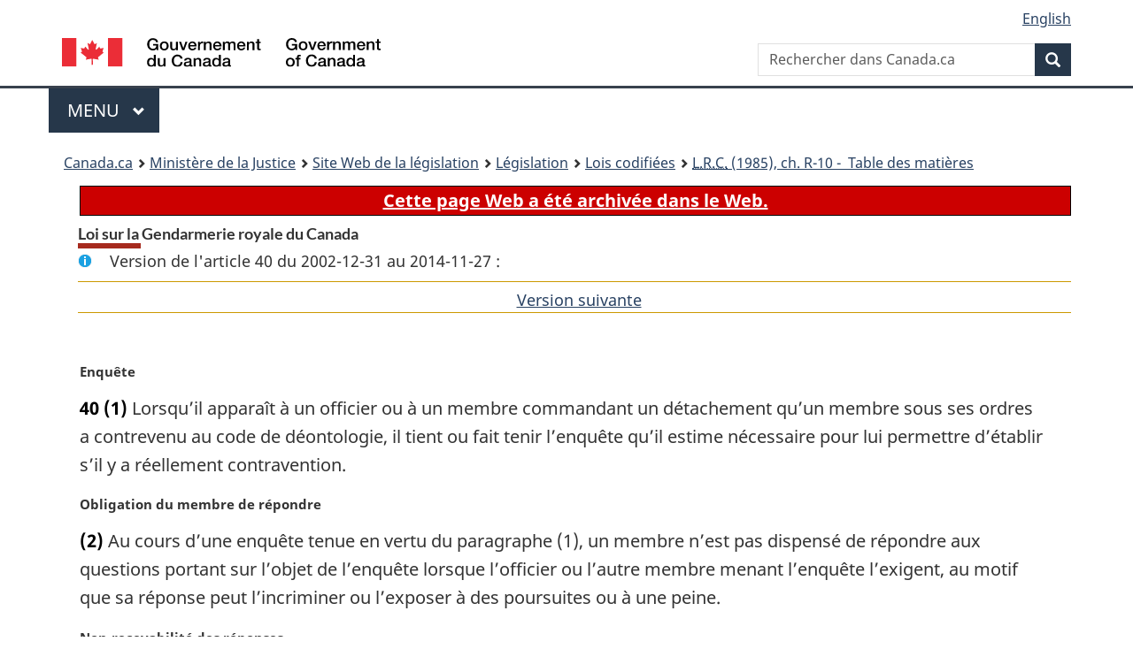

--- FILE ---
content_type: application/x-javascript
request_url: https://assets.adobedtm.com/be5dfd287373/bb72b7edd313/launch-e34f760eaec8.min.js
body_size: 132040
content:
// For license information, see `https://assets.adobedtm.com/be5dfd287373/bb72b7edd313/launch-e34f760eaec8.js`.
window._satellite=window._satellite||{},window._satellite.container={buildInfo:{minified:!0,buildDate:"2026-01-29T21:32:33Z",turbineBuildDate:"2026-01-26T18:40:04Z",turbineVersion:"29.0.0"},environment:{id:"EN08871464f2cc40a980b4bc555f3fd5a7",stage:"production"},dataElements:{MarketingCarouselPosition:{defaultValue:"blank carousel position",forceLowerCase:!0,cleanText:!0,storageDuration:"pageview",modulePath:"core/src/lib/dataElements/customCode.js",settings:{source:function(){return _satellite.getVar("jsMarketingCarouselPosition")}}},"Page | previous theme | cookie":{defaultValue:"blank theme",cleanText:!0,storageDuration:"pageview",modulePath:"core/src/lib/dataElements/cookie.js",settings:{name:"gpv_pthl"}},"previous page title | SPA | gpv":{defaultValue:"",cleanText:!0,storageDuration:"pageview",modulePath:"core/src/lib/dataElements/javascriptVariable.js",settings:{path:"gpv.pt"}},PageID:{defaultValue:"blank page id",storageDuration:"pageview",modulePath:"core/src/lib/dataElements/customCode.js",settings:{source:function(){var e=_satellite.getVar("PageID-Language");return e.substring(0,e.lastIndexOf("-"))}}},"AOR-ADVNumber":{defaultValue:"blank adv number",storageDuration:"pageview",modulePath:"core/src/lib/dataElements/queryStringParameter.js",settings:{name:"adv",caseInsensitive:!1}},customCall:{cleanText:!0,modulePath:"core/src/lib/dataElements/domAttribute.js",settings:{elementProperty:"data-gc-analytics-customcall",elementSelector:"[data-gc-analytics-customcall]"}},"download.text | SPA | digitalData":{defaultValue:"blank link text",cleanText:!0,modulePath:"core/src/lib/dataElements/javascriptVariable.js",settings:{path:"digitalData.download.text"}},"user.appLoginStatus | SPA | digitalData":{defaultValue:"",cleanText:!0,modulePath:"core/src/lib/dataElements/javascriptVariable.js",settings:{path:"digitalData.user.appLoginStatus"}},"Page | previous page creator| cookie":{defaultValue:"blank page creator",cleanText:!0,storageDuration:"pageview",modulePath:"core/src/lib/dataElements/cookie.js",settings:{name:"gpv_pc"}},MediaFormat:{defaultValue:"",storageDuration:"pageview",modulePath:"core/src/lib/dataElements/customCode.js",settings:{source:function(){return _satellite.getVar("jsMediaFormat")}}},PageType:{modulePath:"core/src/lib/dataElements/customCode.js",settings:{source:function(){var e,t=["backgrounders","documents d'information","media advisories","avis aux m\xe9dias","news releases","communiqu\xe9s de presse","speeches","discours","statements","d\xe9clarations"],n=document.head?document.head.getElementsByTagName("meta"):document.getElementsByTagName("meta");if(n.length>0)for(var a=0;a<n.length;a++){var r=n.item(a).name||n.item(a).getAttribute("property");if(null!=r&&r.length&&n.item(a).content&&("dcterms:type"==r||"dcterms.type"==r)&&(e=n.item(a).content,-1!==t.indexOf(e)))return e}return null}}},SocialShareMediaType:{defaultValue:"blank social share item type",storageDuration:"pageview",modulePath:"core/src/lib/dataElements/customCode.js",settings:{source:function(){return _satellite.getVar("jsSocialShareMediaType")}}},FormName:{defaultValue:"blank form name",storageDuration:"pageview",modulePath:"core/src/lib/dataElements/customCode.js",settings:{source:function(){return _satellite.getVar("jsFormName")}}},PageName:{defaultValue:"blank page name",storageDuration:"pageview",modulePath:"core/src/lib/dataElements/domAttribute.js",settings:{elementProperty:"content",elementSelector:'meta[name="dc.title"],meta[name="dcterms.title"],meta[property="dcterms:title"]'}},"previous theme language | SPA | gpv":{defaultValue:"",storageDuration:"pageview",modulePath:"core/src/lib/dataElements/javascriptVariable.js",settings:{path:"gpv.pthl"}},PageIssuedDate:{modulePath:"core/src/lib/dataElements/domAttribute.js",settings:{elementProperty:"content",elementSelector:'meta[property="dcterms.issued"], meta[property="dcterms:issued"],meta[name="dcterms.issued"],meta[name="dcterms:issued"]'}},"search: search refinement":{defaultValue:"",storageDuration:"pageview",modulePath:"core/src/lib/dataElements/javascriptVariable.js",settings:{path:"digitalData.page.pageInfo.onsiteSearchRefinement"}},FormComplete:{defaultValue:"",storageDuration:"pageview",modulePath:"core/src/lib/dataElements/customCode.js",settings:{source:function(){return _satellite.getVar("jsFormComplete")}}},"AOR-CampaignID":{defaultValue:"blank integration id",storageDuration:"pageview",modulePath:"core/src/lib/dataElements/queryStringParameter.js",settings:{name:"id_campaign",caseInsensitive:!1}},LinkFileType:{defaultValue:"blank link file type",forceLowerCase:!0,storageDuration:"pageview",modulePath:"core/src/lib/dataElements/customCode.js",settings:{source:function(){return _satellite.getVar("jsLinkFileType")}}},ErrorPageType:{modulePath:"core/src/lib/dataElements/customCode.js",settings:{source:function(){return _satellite.getVar("jsErrorPageType")}}},"search: search URL":{defaultValue:"",storageDuration:"pageview",modulePath:"core/src/lib/dataElements/javascriptVariable.js",settings:{path:"digitalData.page.pageInfo.onsiteSearchURL"}},LoginStatus:{modulePath:"core/src/lib/dataElements/customCode.js",settings:{source:function(){for(var e=document.getElementsByTagName("meta"),t=0;t<e.length;t++){var n=e[t].getAttribute("name");if(null!=n&&n.length&&e[t].content&&("dcterms.accessRights"==n||"dcterms:accessRights"==n))return e[t].content;if(null!=(n=e[t].getAttribute("property"))&&n.length&&e[t].content&&("dcterms.accessRights"==n||"dcterms:accessRights"==n))return e[t].content}return _satellite.gcCustom.thisDomain.LoginStatus}}},LinkText:{defaultValue:"blank link text",cleanText:!0,modulePath:"core/src/lib/dataElements/customCode.js",settings:{source:function(){return _satellite.getVar("jsLinkText")}}},FollowChannel:{defaultValue:"blank follow channel",cleanText:!0,storageDuration:"pageview",modulePath:"core/src/lib/dataElements/customCode.js",settings:{source:function(){return _satellite.getVar("jsFollowChannel")}}},MarketingTitle:{defaultValue:"blank int. campaign title",cleanText:!0,storageDuration:"pageview",modulePath:"core/src/lib/dataElements/customCode.js",settings:{source:function(){if(_satellite.getVar("jsMarketingTitle"))return _satellite.getVar("jsMarketingTitle").replace(/\|/g,"/")}}},ExtCampaignSource:{defaultValue:"blank utm_source",storageDuration:"pageview",modulePath:"core/src/lib/dataElements/queryStringParameter.js",settings:{name:"utm_source",caseInsensitive:!0}},FormList:{defaultValue:"blank form list",storageDuration:"pageview",modulePath:"core/src/lib/dataElements/customCode.js",settings:{source:function(){return _satellite.getVar("jsFormList")}}},FollowPlatform:{defaultValue:"blank follow platform",cleanText:!0,storageDuration:"pageview",modulePath:"core/src/lib/dataElements/customCode.js",settings:{source:function(){return _satellite.getVar("jsFollowPlatform")}}},LibraryVersion:{defaultValue:"blank library version",storageDuration:"pageview",modulePath:"core/src/lib/dataElements/customCode.js",settings:{source:function(){var e=!!window.MSInputMethodContext&&!!document.documentMode;if(e)return n="V4 "+_satellite.buildInfo.environment;if(!e){var t=new Date(_satellite.buildInfo.buildDate).getTime(),n=new Date(t).toLocaleString("en-CA",{hour12:!1,timeZone:"America/Toronto"});return"V4 "+_satellite.buildInfo.environment+" "+n}}}},"page.appName | SPA | digitalData":{defaultValue:"",cleanText:!0,modulePath:"core/src/lib/dataElements/javascriptVariable.js",settings:{path:"digitalData.page.appName"}},hostname:{defaultValue:"",modulePath:"core/src/lib/dataElements/pageInfo.js",settings:{attribute:"hostname"}},DeviceType:{defaultValue:"blank device type",storageDuration:"pageview",modulePath:"core/src/lib/dataElements/customCode.js",settings:{source:function(){var e=navigator.userAgent.toLowerCase();return e.match(/mobile|blackberry|webos|iphone/i)?"mobile":e.match(/ipad|kindle|android/i)?"tablet":"desktop"}}},"AppName | ACDL":{modulePath:"gcoe-adobe-client-data-layer/src/lib/dataElements/datalayerComputedState.js",settings:{path:"page.appName"}},"LoginStatus | ACDL":{modulePath:"gcoe-adobe-client-data-layer/src/lib/dataElements/datalayerComputedState.js",settings:{path:"user.loginStatus"}},"AOR-ContentID":{defaultValue:"blank integration id",storageDuration:"pageview",modulePath:"core/src/lib/dataElements/queryStringParameter.js",settings:{name:"id_content",caseInsensitive:!1}},"PageCreator | hybrid":{defaultValue:"blank page creator",modulePath:"data-element-assistant/src/lib/dataElements/sequence.js",settings:{inputTypes:["dataelement","dataelement"],dataElementIds:["%PageCreator%","%PageCreator | ACDL%"]}},SearchTerm:{defaultValue:"",storageDuration:"pageview",modulePath:"core/src/lib/dataElements/customCode.js",settings:{source:function(){var e={},t=document.location.href;t=(t=(t=t.substring(t.indexOf("?"))).replace(/#.*/,"")).split("&");for(var n=0;n<t.length;n++){var a=t[n].split("=",2);e[a[0]]=a.length>1?a[1]:""}var r="";return void 0!==e.q&&(r=decodeURIComponent(e.q.replace(/\+/g," "))),"a"==e.st&&(r="[Advanced Search]"),r}}},"PageLanguage | hybrid":{defaultValue:"blank page language",forceLowerCase:!0,modulePath:"data-element-assistant/src/lib/dataElements/sequence.js",settings:{inputTypes:["dataelement","dataelement"],dataElementIds:["%PageLanguage%","%PageLanguage | ACDL%"]}},PopupName:{defaultValue:"blank Pop-up name",storageDuration:"pageview",modulePath:"core/src/lib/dataElements/customCode.js",settings:{source:function(){return _satellite.getVar("jsPopupName")}}},"AppName | hybrid":{defaultValue:"blank app name",modulePath:"data-element-assistant/src/lib/dataElements/sequence.js",settings:{inputTypes:["dataelement","dataelement"],dataElementIds:["%AppName%","%AppName | ACDL%"]}},"PageIssuedDate | ACDL":{modulePath:"gcoe-adobe-client-data-layer/src/lib/dataElements/datalayerComputedState.js",settings:{path:"page.issueDate"}},MediaSource:{defaultValue:"",storageDuration:"pageview",modulePath:"core/src/lib/dataElements/customCode.js",settings:{source:function(){return _satellite.getVar("jsMediaSource")}}},FollowDialog:{defaultValue:"",storageDuration:"pageview",modulePath:"core/src/lib/dataElements/customCode.js",settings:{source:function(){return _satellite.getVar("jsFollowDialog")}}},PageCreator:{modulePath:"core/src/lib/dataElements/domAttribute.js",settings:{elementProperty:"content",elementSelector:'meta[name="dc.creator"], meta[name="dcterms.creator"],meta[name="dcterms:creator"], meta[property="dcterms:creator"], meta[property="dcterms.creator"]'}},SearchRefineType:{defaultValue:"blank search refinement type",storageDuration:"pageview",modulePath:"core/src/lib/dataElements/customCode.js",settings:{source:function(){var e="",t=document.location.href,n=document.referrer;if(null==t&&(t=""),t.indexOf("st=a")>0)return"Advanced Search Used";null==n&&(n="");for(var a={},r={},i=(t=(t=t.substring(t.indexOf("?"))).replace(/#.*/,"")).split("&"),o=0;o<i.length;o++)a[(l=i[o].split("=",2))[0]]=l.length>1?l[1]:"";if(n.length>0&&n.indexOf("s5bm3ts21rch")>0)for(var s=(n=(n=n.substring(n.indexOf("?"))).replace(/#.*/,"")).split("&"),c=0;c<s.length;c++){var l;r[(l=s[c].split("=",2))[0]]=l.length>1?l[1]:""}else e="Original Search";return"Original Search"!=e&&(a.q!=r.q&&(e="Changed Phrase"),void 0!==a.filetype&&r.filetype!=a.filetype&&(e="File Type Filter Applied"),void 0!==a.as_qdr&&"all"!=a.as_qdr&&r.as_qdr!=a.as_qdr&&(e="Date Filter Applied")),e}}},"PageType | ACDL":{modulePath:"gcoe-adobe-client-data-layer/src/lib/dataElements/datalayerComputedState.js",settings:{path:"page.type"}},"ErrorPageType | hybrid":{defaultValue:"blank error page type",modulePath:"data-element-assistant/src/lib/dataElements/sequence.js",settings:{inputTypes:["dataelement","dataelement"],dataElementIds:["%ErrorPageType%","%ErrorPageType | ACDL%"]}},"PageLanguage | ACDL":{forceLowerCase:!0,modulePath:"gcoe-adobe-client-data-layer/src/lib/dataElements/datalayerComputedState.js",settings:{path:"page.language"}},AppName:{modulePath:"core/src/lib/dataElements/customCode.js",settings:{source:function(){for(var e=document.getElementsByTagName("meta"),t=0;t<e.length;t++){var n=e[t].getAttribute("property");if(null!=n&&n.length&&e[t].content&&("dcterms.service"==n||"dcterms:service"==n))return e[t].content;if(null!=(n=e[t].getAttribute("name"))&&n.length&&e[t].content&&("dcterms.service"==n||"dcterms:service"==n))return e[t].content}return _satellite.gcCustom.thisDomain.AppName}}},hostname_pathname_length:{defaultValue:"",modulePath:"core/src/lib/dataElements/customCode.js",settings:{source:function(){return(document.location.hostname+document.location.pathname).length}}},"PageID-Language":{defaultValue:"",storageDuration:"pageview",modulePath:"core/src/lib/dataElements/domAttribute.js",settings:{elementProperty:"content",elementSelector:'meta[name="dc.identifier"], meta[name="dcterms.identifier"], meta[property="dcterms:identifier"]'}},"search: search result postion":{defaultValue:"",storageDuration:"pageview",modulePath:"core/src/lib/dataElements/javascriptVariable.js",settings:{path:"digitalData.page.pageInfo.onsiteSearchPosition"}},MediaType:{defaultValue:"blank media type",storageDuration:"pageview",modulePath:"core/src/lib/dataElements/customCode.js",settings:{source:function(){return _satellite.getVar("jsMediaType")}}},"page.contentAge | SPA | digitalData":{defaultValue:"",cleanText:!0,modulePath:"core/src/lib/dataElements/javascriptVariable.js",settings:{path:"digitalData.page.contentAge"}},PageReferrer:{defaultValue:"",storageDuration:"pageview",modulePath:"core/src/lib/dataElements/customCode.js",settings:{source:function(){return document.referrer}}},document_referrer:{defaultValue:"blank page url",cleanText:!0,storageDuration:"pageview",modulePath:"core/src/lib/dataElements/customCode.js",settings:{source:function(){var e=_satellite.cookie.get("gpv_url")||document.referrer;if(cleanRf=urlPotentialPII(e,!0,!0),!1!==cleanRf&&(e=cleanRf),e.includes("?")){var t=e.split("?"),n=new URLSearchParams(t[1]);n.delete("q"),n.delete("allq"),n.delete("exctq"),n.delete("anyq"),n.delete("noneq"),n.delete("fqupdate"),n.delete("dmn"),n.delete("fqocct");var a="?"+n.toString();e=location.origin+location.pathname+a}return e}}},"document.title":{modulePath:"core/src/lib/dataElements/pageInfo.js",settings:{attribute:"title"}},runTarget:{storageDuration:"pageview",modulePath:"mapping-table/src/lib/dataElements/mappingTable.js",settings:{0:{input:"women-gender-equality.canada.ca",method:"contains",output:"yes"},1:{input:"femmes-egalite-genres.canada.ca",method:"contains",output:"yes"},2:{input:"elections.ca",method:"contains",output:"yes"},3:{input:"tpsgc-pwgsc.gc.ca",method:"contains",output:"yes"},size:4,dataElement:"%hostname%",defaultValueEmpty:!0}},"PageCreator | ACDL":{modulePath:"gcoe-adobe-client-data-layer/src/lib/dataElements/datalayerComputedState.js",settings:{path:"page.creator"}},"search: search results":{defaultValue:"",storageDuration:"pageview",modulePath:"core/src/lib/dataElements/javascriptVariable.js",settings:{path:"digitalData.page.pageInfo.onsiteSearchResults"}},"previous page url | SPA | gpv":{defaultValue:"",storageDuration:"pageview",modulePath:"core/src/lib/dataElements/javascriptVariable.js",settings:{path:"gpv.url"}},"Page | previous page name | cookie":{defaultValue:"blank page title",cleanText:!0,storageDuration:"pageview",modulePath:"core/src/lib/dataElements/cookie.js",settings:{name:"gpv_pt"}},"PageTitle | ACDL":{cleanText:!0,modulePath:"gcoe-adobe-client-data-layer/src/lib/dataElements/datalayerComputedState.js",settings:{path:"page.title"}},"PageTheme-PageLanguage":{defaultValue:"blank theme",forceLowerCase:!0,storageDuration:"pageview",modulePath:"core/src/lib/dataElements/customCode.js",settings:{source:function(){return _satellite.getVar("jsPreviousPageTheme-PageLanguage")}}},MarketingDestination:{defaultValue:"blank int. campaign destination url",forceLowerCase:!0,cleanText:!0,storageDuration:"pageview",modulePath:"core/src/lib/dataElements/customCode.js",settings:{source:function(){return _satellite.getVar("jsMarketingDestination")}}},"exit.text | SPA | digitalData":{defaultValue:"blank link text",cleanText:!0,modulePath:"core/src/lib/dataElements/javascriptVariable.js",settings:{path:"digitalData.exit.text"}},VideoVisitorAction:{defaultValue:"blank visitor action",storageDuration:"pageview",modulePath:"core/src/lib/dataElements/customCode.js",settings:{source:function(){var e=_satellite.getVar("MediaType"),t=(e=e.charAt(0).toUpperCase()+e.slice(1))+": "+_satellite.getVar("MediaTitle");return _satellite.setVar("jsVideoVisitorAction",t),_satellite.getVar("jsVideoVisitorAction")}}},"page.creator | SPA | digitalData":{defaultValue:"",cleanText:!0,modulePath:"core/src/lib/dataElements/javascriptVariable.js",settings:{path:"digitalData.page.creator"}},OwnershipHierarchy:{storageDuration:"pageview",modulePath:"core/src/lib/dataElements/customCode.js",settings:{source:function(){var e=document.querySelectorAll("[data-gc-analytics-owner]");if(null!==e&&e.length>0)for(var t,n=0;n<e.length;n++)if(""!==(t=e[n].getAttribute("data-gc-analytics-owner")))return t;return""}}},ErrorPageReferrer:{defaultValue:"blank document.referrer",storageDuration:"pageview",modulePath:"core/src/lib/dataElements/customCode.js",settings:{source:function(){return _satellite.getVar("jsErrorPageReferrer")}}},ExtCampaignContent:{defaultValue:"blank utm_content",storageDuration:"pageview",modulePath:"core/src/lib/dataElements/queryStringParameter.js",settings:{name:"utm_content",caseInsensitive:!0}},"PageIssuedDate | hybrid":{defaultValue:"blank page issued date",modulePath:"data-element-assistant/src/lib/dataElements/sequence.js",settings:{inputTypes:["dataelement","dataelement"],dataElementIds:["%PageIssuedDate%","%PageIssuedDate | ACDL%"]}},PageURL:{defaultValue:"blank page url",storageDuration:"pageview",modulePath:"core/src/lib/dataElements/customCode.js",settings:{source:function(){var e=document.location.hostname+document.location.pathname;return cleanUrl=urlPotentialPII(e,!0,!0),!1!==cleanUrl?cleanUrl:e}}},SocialPlatform:{defaultValue:"blank social platform",storageDuration:"pageview",modulePath:"core/src/lib/dataElements/customCode.js",settings:{source:function(){return _satellite.getVar("jsSocialPlatform")}}},"view.url | SPA | digitalData":{defaultValue:"",cleanText:!0,modulePath:"core/src/lib/dataElements/javascriptVariable.js",settings:{path:"digitalData.view.url"}},"previous page creator | SPA | gpv":{defaultValue:"",storageDuration:"pageview",modulePath:"core/src/lib/dataElements/javascriptVariable.js",settings:{path:"gpv.pc"}},"page.name | SPA | digitalData":{defaultValue:"",cleanText:!0,modulePath:"core/src/lib/dataElements/javascriptVariable.js",settings:{path:"digitalData.page.name"}},"search: search term":{defaultValue:"",storageDuration:"pageview",modulePath:"core/src/lib/dataElements/javascriptVariable.js",settings:{path:"digitalData.page.pageInfo.onsiteSearchTerm"}},"Expand-CollapseTitle-OverrideValue":{defaultValue:"",cleanText:!0,storageDuration:"pageview",modulePath:"core/src/lib/dataElements/customCode.js",settings:{source:function(){return"Expand-collapse title intentionally blanked out"}}},"ErrorPageType | ACDL":{modulePath:"gcoe-adobe-client-data-layer/src/lib/dataElements/datalayerComputedState.js",settings:{path:"error.name"}},"customCall | hybrid":{modulePath:"data-element-assistant/src/lib/dataElements/sequence.js",settings:{inputTypes:["dataelement","dataelement"],dataElementIds:["%customCall%","%customCall | ACDL%"]}},ExtCampaignMedium:{defaultValue:"blank utm_medium",storageDuration:"pageview",modulePath:"core/src/lib/dataElements/queryStringParameter.js",settings:{name:"utm_medium",caseInsensitive:!0}},"LoginStatus | hybrid":{defaultValue:"blank login status",modulePath:"data-element-assistant/src/lib/dataElements/sequence.js",settings:{inputTypes:["dataelement","dataelement"],dataElementIds:["%LoginStatus%","%LoginStatus | ACDL%"]}},TabTitle:{defaultValue:"blank tab title",storageDuration:"pageview",modulePath:"core/src/lib/dataElements/customCode.js",settings:{source:function(){return _satellite.getVar("jsTabTitle")}}},PreviousPageQueryString:{defaultValue:"blank query string",forceLowerCase:!0,modulePath:"core/src/lib/dataElements/customCode.js",settings:{source:function(){return _satellite.getVar("jsPreviousPageQueryString")}}},"link text test":{defaultValue:"",modulePath:"core/src/lib/dataElements/domAttribute.js",settings:{elementProperty:"text",elementSelector:"a"}},"page.issueDate | SPA | digitalData":{defaultValue:"",cleanText:!0,modulePath:"core/src/lib/dataElements/javascriptVariable.js",settings:{path:"digitalData.page.issueDate"}},SamePageAnchorLink:{defaultValue:"blank anchor link",modulePath:"core/src/lib/dataElements/customCode.js",settings:{source:function(){var e=window.location.hash.replace(/(\?)\S+/,""),t=findPotentialPII(e,!0,!0);return!1!==t?t:e}}},SocialShareMediaTitle:{defaultValue:"blank social share item title",storageDuration:"pageview",modulePath:"core/src/lib/dataElements/customCode.js",settings:{source:function(){return _satellite.getVar("jsSocialShareMediaTitle")}}},"isSpa | hostname | Mapping Table":{modulePath:"mapping-table/src/lib/dataElements/mappingTable.js",settings:{0:{input:"youth-digital-gateway.dev",method:"contains",output:"yes"},1:{input:"web.passport-online-staging.apps.cic.gc.ca",method:"contains",output:"yes"},2:{input:"youth-jeunesse.service.canada.ca",method:"contains",output:"yes"},3:{input:"web.passport-online-development.apps.cic.gc.ca",method:"contains",output:"yes"},size:4,dataElement:"%hostname%",defaultValueEmpty:!0}},"Page | previous query string | cookie":{defaultValue:"blank query string",cleanText:!0,storageDuration:"pageview",modulePath:"core/src/lib/dataElements/customCode.js",settings:{source:function(){if(-1!==(n=_satellite.cookie.get("gpv_pqs")).search(/@|%40/i)&&(n="removed: email"),"removed: email"!=n){var e=n.split("?"),t=new URLSearchParams(e[1]);t.delete("q"),t.delete("allq"),t.delete("exctq"),t.delete("anyq"),t.delete("noneq"),t.delete("fqupdate"),t.delete("dmn"),t.delete("fqocct");var n="?"+t.toString()}return""!==n&&"?"!==n&&void 0!==n||(n="blank query string"),n}}},ReportSuite:{defaultValue:"canadalivemain",modulePath:"mapping-table/src/lib/dataElements/mappingTable.js",settings:{0:{input:"infranet.ad.infrastructure.gc.ca",method:"exact match",output:"canadaintralive"},1:{input:"www4.asc-csa.gc.ca",method:"exact match",output:"canadaintralive"},2:{input:"donnees-data.asc-csa.gc.ca",method:"exact match",output:"canadaintralive"},3:{input:"gcintranet.tpsgc-pwgsc.gc.ca",method:"exact match",output:"canadaintralive"},4:{input:"dmteam.justice.gc.ca",method:"exact match",output:"canadaintralive"},5:{input:"equipesm.justice.gc.ca",method:"exact match",output:"canadaintralive"},size:6,dataElement:"%hostname%",defaultValueEmpty:!0}},"download.url | SPA | digitalData":{defaultValue:"",cleanText:!0,modulePath:"core/src/lib/dataElements/javascriptVariable.js",settings:{path:"digitalData.download.url"}},caChildBenefitLinkInnerText:{defaultValue:"defaultInnerText",storageDuration:"pageview",modulePath:"core/src/lib/dataElements/customCode.js",settings:{source:function(){return _satellite.getVar("jscaChildBenefitLinkInnerText")}}},ExtCampaignCID:{defaultValue:"blank cid",storageDuration:"pageview",modulePath:"core/src/lib/dataElements/queryStringParameter.js",settings:{name:"cid",caseInsensitive:!0}},LinkUrl:{defaultValue:"",storageDuration:"pageview",modulePath:"core/src/lib/dataElements/customCode.js",settings:{source:function(){var e=_satellite.getVar("jsLinkUrl");if(e){var t=urlPotentialPII(e,!0,!0);if(!1!==t)return t;if(!1===t)return e}}}},"page.theme | SPA | digitalData":{defaultValue:"",cleanText:!0,modulePath:"core/src/lib/dataElements/javascriptVariable.js",settings:{path:"digitalData.page.theme"}},MediaTitle:{defaultValue:"blank media title",storageDuration:"pageview",modulePath:"core/src/lib/dataElements/customCode.js",settings:{source:function(){return _satellite.getVar("jsMediaTitle")}}},"search: search file type":{defaultValue:"",storageDuration:"pageview",modulePath:"core/src/lib/dataElements/javascriptVariable.js",settings:{path:"digitalData.page.pageInfo.onsiteSearchResultFileType"}},FormSubmit:{defaultValue:"",storageDuration:"pageview",modulePath:"core/src/lib/dataElements/customCode.js",settings:{source:function(){return _satellite.getVar("jsFormSubmit")}}},FormStart:{defaultValue:"",storageDuration:"pageview",modulePath:"core/src/lib/dataElements/customCode.js",settings:{source:function(){return _satellite.getVar("jsFormStart")}}},"Search | SPA | digitalData":{defaultValue:"",storageDuration:"pageview",modulePath:"core/src/lib/dataElements/javascriptVariable.js",settings:{path:"digitalData.parameters.term"}},"PageTitle | hybrid":{defaultValue:"blank page title",cleanText:!0,modulePath:"data-element-assistant/src/lib/dataElements/sequence.js",settings:{inputTypes:["dataelement","dataelement","dataelement"],dataElementIds:["%PageTitle%","%PageTitle | ACDL%","%document.title%"]}},DataTableField:{cleanText:!0,modulePath:"core/src/lib/dataElements/customCode.js",settings:{source:function(){return _satellite.getVar("jsDataTableField")}}},ExtCampaignTerm:{defaultValue:"blank utm_term",storageDuration:"pageview",modulePath:"core/src/lib/dataElements/queryStringParameter.js",settings:{name:"utm_term",caseInsensitive:!0}},"Expand-CollapseTitle":{defaultValue:"blank expand-collapse title",cleanText:!0,storageDuration:"pageview",modulePath:"core/src/lib/dataElements/customCode.js",settings:{source:function(){return _satellite.getVar("jsExpand-CollapseTitle")}}},ExtCampaignName:{defaultValue:"blank utm_campaign",storageDuration:"pageview",modulePath:"core/src/lib/dataElements/queryStringParameter.js",settings:{name:"utm_campaign",caseInsensitive:!0}},SearchLinkPosition:{defaultValue:"blank search result link position",storageDuration:"pageview",modulePath:"core/src/lib/dataElements/customCode.js",settings:{source:function(){return _satellite.getVar("jsSearchLinkPosition")}}},"customCall | ACDL":{cleanText:!0,modulePath:"gcoe-adobe-client-data-layer/src/lib/dataElements/datalayerComputedState.js",settings:{path:"link.customCall"}},contentAge:{defaultValue:"",storageDuration:"pageview",modulePath:"core/src/lib/dataElements/customCode.js",settings:{source:function(){for(var e=document.getElementsByTagName("meta"),t="",n=0;n<e.length;n++)if("dcterms.modified"===e[n].getAttribute("name")||"dcterms:modified"===e[n].getAttribute("name")||"dcterms.modified"===e[n].getAttribute("property")||"dcterms:modified"===e[n].getAttribute("property")){t=e[n].getAttribute("content");break}var a=new Date(t),r=new Date,i=Math.abs(r-a);return days=Math.floor(i/864e5),isNaN(days.toString())?"":days}}},queryString:{defaultValue:"blank query string",forceLowerCase:!0,cleanText:!0,storageDuration:"pageview",modulePath:"core/src/lib/dataElements/customCode.js",settings:{source:function(){var e=document.location.search;return-1!==e.search(/@|%40/i)&&(e="removed: email"),""===e&&(e="blank query string"),e}}},PageTitle:{cleanText:!0,modulePath:"core/src/lib/dataElements/customCode.js",settings:{source:function(){var e=document.getElementsByTagName("meta");if(e.length>0)for(var t=0;t<e.length;t++){var n=e[t].name||e[t].getAttribute("property");null!=n&&n.length&&e[t].content&&("dc.title"==n||"dcterms.title"==n||"dcterms:title"==n)&&(metaTitle=e[t].content)}return cleanTitle=urlPotentialPII(metaTitle,!0,!0),!1!==cleanTitle?cleanTitle:metaTitle}}},LinkHREF:{defaultValue:"blank link url",storageDuration:"pageview",modulePath:"core/src/lib/dataElements/customCode.js",settings:{source:function(){var e=_satellite.getVar("jsLinkHREF");if(e){var t=urlPotentialPII(e,!0,!0);if(!1!==t)return t;if(!1===t)return e}}}},NavTracking:{defaultValue:"blank navigation",cleanText:!0,storageDuration:"pageview",modulePath:"core/src/lib/dataElements/customCode.js",settings:{source:function(){return _satellite.getVar("jsNavTracking")}}},WTPHList:{defaultValue:"no selection",storageDuration:"pageview",modulePath:"core/src/lib/dataElements/customCode.js",settings:{source:function(){return _satellite.getVar("jsWTPHList")}}},PageLanguage:{forceLowerCase:!0,modulePath:"core/src/lib/dataElements/customCode.js",settings:{source:function(){var e=[],t="",n=document.head?document.head.getElementsByTagName("meta"):document.getElementsByTagName("meta");if(n.length>0)for(var a=0;a<n.length;a++){var r=n[a].name||n[a].getAttribute("property");null!=r&&r.length&&n[a].content&&("dc.language"==r||"dcterms.language"==r||"dcterms:language"==r)&&(t=n[a].content,-1===e.indexOf(t)&&(e[e.length]=t),t="")}return e.join(":")}}},"PageType | hybrid":{defaultValue:"blank news type",modulePath:"data-element-assistant/src/lib/dataElements/sequence.js",settings:{inputTypes:["dataelement","dataelement"],dataElementIds:["%PageType%","%PageType | ACDL%"]}},SearchResults:{defaultValue:"blank search result number",storageDuration:"pageview",modulePath:"core/src/lib/dataElements/customCode.js",settings:{source:function(){return _satellite.getVar("jsSearchResults")}}},"previous query string | SPA | gpv":{defaultValue:"",storageDuration:"pageview",modulePath:"core/src/lib/dataElements/customCode.js",settings:{source:function(){var e=_satellite.cookie.get("gpv_pqs");return-1!==e.search(/@|%40/i)&&(e="removed: email"),e}}},"AOR-SourceID":{defaultValue:"blank integration id",storageDuration:"pageview",modulePath:"core/src/lib/dataElements/queryStringParameter.js",settings:{name:"id_source",caseInsensitive:!1}},ChatClick:{defaultValue:"blank chat click value",cleanText:!0,storageDuration:"pageview",modulePath:"core/src/lib/dataElements/customCode.js",settings:{source:function(){return _satellite.getVar("jsChatClick")}}},PageTheme:{defaultValue:"blank theme",forceLowerCase:!0,storageDuration:"pageview",modulePath:"core/src/lib/dataElements/customCode.js",settings:{source:function(){var e=document.location.pathname.match(/\/(?:en|fr)\/services\/([^\/\.]+)[\/\.]?/);return null!=e&&"index"!=e[1].toLowerCase()?e[1]:null}}},"search: search title":{defaultValue:"",storageDuration:"pageview",modulePath:"core/src/lib/dataElements/javascriptVariable.js",settings:{path:"digitalData.page.pageInfo.onsiteSearchTitle"}},PageLoadAnchorLink:{defaultValue:"blank anchor link",modulePath:"core/src/lib/dataElements/customCode.js",settings:{source:function(){var e=window.location.hash.replace(/(\?)\S+/,""),t=findPotentialPII(e,!0,!0);return!1!==t?t:e}}}},extensions:{"mapping-table":{displayName:"Mapping Table",hostedLibFilesBaseUrl:"https://assets.adobedtm.com/extensions/EP29c1cfa85ec74c28b3ef1369f262762b/",modules:{"mapping-table/src/lib/dataElements/mappingTable.js":{name:"mapping-table",displayName:"Mapping Table",script:function(e,t,n,a){"use strict";e.exports=function(e){if(null!=e){var t=e.dataElement;r();try{for(var n=0;n<e.size;n++){var i=e[n].method,o=e[n].output,s=e[n].input;if("exact match"===i){if(t===s)return o}else if("exact match i"===i){if("boolean"==typeof t)continue;if(t.toLowerCase()===s.toLowerCase())return o}else if("starts with"===i){if("boolean"==typeof t)continue;if(t.startsWith(s))return o}else if("contains"===i){if("boolean"==typeof t)continue;if(t.indexOf(s)>-1)return o}else if("regex"===i){if("boolean"==typeof t)continue;if(new RegExp(s).test(t))return o}else if("regex matching"===i){if("boolean"==typeof t)continue;var c=t.match(new RegExp(s));if(null!==c){for(var l=c.length-1;l>=1;l--)o=o.split("$"+l).join(c[l]);return o}}else if("is true"===i){if(!0===t)return o}else if("is false"===i&&!1===t)return o}}catch(e){a.logger.error("Error during evaluation: "+e.message)}if(!0===e.defaultValueEmpty)return;return t}};var r=function(){String.prototype.startsWith||(String.prototype.startsWith=function(e,t){return t=t||0,this.substr(t,e.length)===e})}}}}},"common-analytics-plugins":{displayName:"Common Analytics Plugins",hostedLibFilesBaseUrl:"https://assets.adobedtm.com/extensions/EP627a25c51967405590ccc51bba101d07/",modules:{"common-analytics-plugins/src/lib/actions/initialize.js":{name:"initialize",displayName:"Initialize",script:function(e,t,n,a){"use strict";var r,i=a.getSharedModule("adobe-analytics","augment-tracker"),o=a.getSharedModule("adobe-analytics","get-tracker");e.exports=function(e){e&&(r=e)},void 0===o?a.logger.error('The "Common Analytics Plugins" extension requires that the "Adobe Analytics" extension be installed in the same Launch web property and it is not.'):i((function(e){(r.gqp||r.mv||r.pt)&&(e.pt=function(e,t,n,a){for(var r=0,i=(e=e.split(t||",")).length;r<i;r++)if(t=this[n](e[r],a))return t;return""}),(r.ft||r.apl||r.il||r.gtbe||r.gttc)&&(e.inList=function(e,t,n,a){
if("string"!=typeof t)return!1;if("string"==typeof e)e=e.split(n||",");else if("object"!=typeof e)return!1;n=0;for(var r=e.length;n<r;n++)if(1==a&&t===e[n]||t.toLowerCase()===e[n].toLowerCase())return!0;return!1}),(r.fpo||r.gplt||r.gppv)&&(e.p_fo=function(e){var t=this;return t.__fo||(t.__fo={}),!t.__fo[e]&&(t.__fo[e]={},!0)}),r.ggc&&(e.getGeoCoordinates=function(){var e=this,t="",n=e.c_r("s_ggc").split("|"),a={timeout:5e3,maximumAge:0},r=function(n){n=n.coords;var a=new Date;a.setTime(a.getTime()+18e5),e.c_w("s_ggc",parseFloat(n.latitude.toFixed(4))+"|"+parseFloat(n.longitude.toFixed(4)),a),t="latitude="+parseFloat(n.latitude.toFixed(4))+" | longitude="+parseFloat(n.longitude.toFixed(4))},i=function(){t="error retrieving geo coordinates"};return 1<n.length&&(t="latitude="+n[0]+" | longitude="+n[1]),navigator.geolocation&&navigator.geolocation.getCurrentPosition(r,i,a),""===t&&(t="geo coordinates not supported"),t}),r.ns&&(window.zeroPad=function(e,t){if(e=parseInt(e),t=parseInt(t),isNaN(e)||isNaN(t))return"";var n=t-e.toString().length+1;return Array(+(0<n&&n)).join("0")+e},window.randomNumber=function(e){e="number"==typeof e?17>Math.abs(e)?Math.round(Math.abs(e)):17:10;for(var t="1",n=0;n<e;n++)t+="0";return t=Number(t),(t=Math.floor(Math.random().toFixed(e)*t)+"").length!==e&&"undefined"!=typeof zeroPad&&(t=zeroPad(t,e)),t},window.twoDecimals=function(e){return void 0===e||void 0===e||isNaN(e)?0:Number(Number(e).toFixed(2))}),r.apv&&(e.addProductEvar=function(e,t,n){if("string"==typeof e&&"string"==typeof t&&""!==t)if(n=n||!1,this.products){var a,r=this.products.split(","),i=r.length;for(n=n?0:i-1;n<i;n++)(a=r[n].split(";"))[5]&&-1<a[5].toLowerCase().indexOf("evar")?a[5]=a[5]+"|"+e+"="+t:a[5]?a[5]=e+"="+t:a[5]||(a[4]||(a[4]=""),a[3]||(a[3]=""),a[2]||(a[2]=""),a[1]||(a[1]=""),a[5]=e+"="+t),r[n]=a.join(";");this.products=r.join(",")}else this.products=";;;;;"+e+"="+t}),r.ape&&(e.addProductEvent=function(e,t,n){var a=this;if("string"==typeof e)if(t=isNaN(t)?"1":String(t),n=n||!1,a.events=a.apl(a.events,e),a.products){var r,i=a.products.split(",");for(n=n?0:i.length-1;n<i.length;n++)(r=i[n].split(";"))[4]&&r[4].includes("event")?r[4]=r[4]+"|"+e+"="+t:r[5]?r[4]=e+"="+t:r[4]||(r[3]||(r[3]=""),r[2]||(r[2]=""),r[1]||(r[1]=""),r[4]=e+"="+t),i[n]=r.join(";");a.products=i.join(",")}else a.products=";;;;"+e+"="+t}),r.apl&&(e.apl=function(e,t,n,a,r){if(!e||"string"==typeof e){if(void 0===this.inList||"string"!=typeof t||""===t)return e;n=n||",",1==(a=a||n)&&(a=n,r||(r=1)),2==a&&1!=r&&(a=n);for(var i=(t=t.split(",")).length,o=0;o<i;o++)this.inList(e,t[o],n,r)||(e=e?e+a+t[o]:t[o])}return e}),(r.cs||r.mv)&&(window.cleanStr=function(e){if("string"==typeof e){for(e=(e=(e=(e=(e=e.replace(/<\/?[^>]+(>|$)/g,"")).replace(/^\s+|\s+$/g,"")).replace(/[\u2018\u2019\u201A]/g,"'")).replace(/\t+/g,"")).replace(/[\n\r]/g," ");-1<e.indexOf("  ");)e=e.replace(/\s\s/g," ");return e}return""}),r.rfl&&(e.rfl=function(e,t,n,a,r){if(!e||!t)return"";var i=[],o="";a=a||n,r=!!r,n=(e=e.split(n||",")).length;for(var s=0;s<n;s++)-1<e[s].indexOf(":")&&((o=e[s].split(":"))[1]=o[0]+":"+o[1],e[s]=o[0]),-1<e[s].indexOf("=")&&((o=e[s].split("="))[1]=o[0]+"="+o[1],e[s]=o[0]),e[s]!==t&&o?i.push(o[1]):e[s]!==t?i.push(e[s]):e[s]===t&&r&&(o?i.push(o[1]):i.push(e[s]),r=!1),o="";return i.join(a)}),r.gvo&&(e.getValOnce=function(e,t,n,a){if(t=t||"s_gvo",n=n||0,a="m"===a?6e4:864e5,e&&e!==this.c_r(t)){var r=new Date;return r.setTime(r.getTime()+n*a),this.c_w(t,e,0===n?0:r),e}return""}),r.gpv&&(e.getPreviousValue=function(e,t,n){var a=this,r="",i=!0;if(t=t||"s_gpv",n){i=!1,n=n.split(",");for(var o=a.events?a.events.split(","):"",s=0,c=n.length;s<c;s++){for(var l=0,u=o.length;l<u;l++)if(n[s]===o[l]){i=!0;break}if(!0===i)break}}return!0===i&&((i=new Date).setTime(i.getTime()+18e5),a.c_r(t)&&(r=a.c_r(t)),e?a.c_w(t,e,i):a.c_w(t,"no previous value",i)),r}),r.gapv&&(e.getAndPersistValue=function(e,t,n){var a=new Date;return t=t||"s_gapv",(n=n||0)?a.setTime(a.getTime()+864e5*n):a.setTime(a.getTime()+18e5),e||(e=this.c_r(t)),this.c_w(t,e,a),e}),(r.ft||r.gtbe||r.gttc)&&(e.formatTime=function(e,t,n){var a=this;if(!(void 0===e||isNaN(e)||0>Number(e))){if("string"==typeof t&&"d"===t||("string"!=typeof t||!a.inList("h,m,s",t))&&86400<=e){t=86400;var r="days";n=isNaN(n)?4:t/(n*t)}else"string"==typeof t&&"h"===t||("string"!=typeof t||!a.inList("m,s",t))&&3600<=e?(t=3600,r="hours",n=isNaN(n)?4:t/(n*t)):"string"==typeof t&&"m"===t||("string"!=typeof t||!a.inList("s",t))&&60<=e?(t=60,r="minutes",n=isNaN(n)?2:t/(n*t)):(t=1,r="seconds",n=isNaN(n)?.2:t/n);return 0===(e=Math.round(e*n/t)/n+" "+r).indexOf("1 ")&&(e=e.substring(0,e.length-1)),e}}),r.gtslv&&(e.getTimeSinceLastVisit=function(){var e=this,t=new Date,n=t.getTime(),a=e.c_r("s_tslv")||0,r=Math.round((n-a)/1e3);return t.setTime(n+63072e6),e.c_w("s_tslv",n,t),a?1800<r&&e.formatTime?e.formatTime(r):"":"New Visitor"}),r.gdslv&&(e.getDaysSinceLastVisit=function(){var e=new Date,t=e.getTime(),n=this.c_r("s_dslv");if(e.setTime(t+94608e6),this.c_w("s_dslv",t,e),n){if(18e5<(e=t-n)){if(31536e6<e)return"More than a year";if(2592e6<e)return"More than 30 days";if(e<2592000001&&6048e5<e)return"More than 7 days";if(e<604800001&&864e5<e)return"Less than 7 days";if(e<86400001)return"Less than 1 day"}return""}return"New Visitor"}),r.gnr&&(e.getNewRepeat=function(e){var t=this,n="s_nr"+(e=e||30),a=new Date,r=t.c_r(n),i=r.split("-"),o=a.getTime();return a.setTime(o+864e5*e),""===r||18e4>o-i[0]&&"New"===i[1]?(t.c_w(n,o+"-New",a),"New"):(t.c_w(n,o+"-Repeat",a),"Repeat")}),r.gplt&&(e.getPageLoadTime=function(){var e=this;if("undefined"!=typeof performance&&e.p_fo("performance")){var t=performance;t.clearResourceTimings(),""!==e.c_r("s_plt")&&(0<t.timing.loadEventEnd&&clearInterval(e.pi),e._pltLoadTime=e.c_r("s_plt"),e._pltPreviousPage=e.c_r("s_pltp"),e.c_w("s_plt",""),e.c_w("s_pltp","")),0===t.timing.loadEventEnd?e.pi=setInterval((function(){e.performanceWriteFull()}),250):0<t.timing.loadEventEnd&&(e.ptc?e.ptc===t.timing.loadEventEnd&&1===t.getEntries().length&&(e.pwp=setInterval((function(){e.performanceWritePart()}),500)):e.performanceWriteFull())}},e.performanceWriteFull=function(){var e=this,t=performance.timing;0<t.loadEventEnd&&(clearInterval(e.pi),""===e.c_r("s_plt")&&(e.c_w("s_plt",e.performanceCheck(t.loadEventEnd,t.navigationStart)),e.c_w("s_pltp",e.pageName))),e.ptc=t.loadEventEnd},e.performanceWritePart=function(){var e=this,t=performance;0<t.getEntries().length&&(e.ppfe===t.getEntries().length?clearInterval(e.pwp):e.ppfe=t.getEntries().length),""===e.c_r("s_plt")&&(e.c_w("s_plt",((t.getEntries()[t.getEntries().length-1].responseEnd-t.getEntries()[0].startTime)/1e3).toFixed(2)),e.c_w("s_pltp",e.pageName))},e.performanceCheck=function(e,t){if(0<=e&&0<=t)return 6e4>e-t&&0<=e-t?parseFloat((e-t)/1e3).toFixed(2):60}),r.gpn&&(window.getPageName=function(e,t,n,a){var r=location.hostname,i=location.pathname.substring(1).split("/"),o=i.length,s=location.search.substring(1).split("&"),c=s.length,l=location.hash.substring(1).split("&"),u=l.length;if(a=a||"|",e=e||r,t=t||"",n=n||"",1===o&&""===i[0])e=e+a+"home";else for(r=0;r<o;r++)e=e+a+decodeURIComponent(i[r]);if(t&&(1!==c||""!==s[0]))for(o=(i=t.split(",")).length,r=0;r<o;r++)for(t=0;t<c;t++)if(i[r]===s[t].split("=")[0]){e=e+a+decodeURIComponent(s[t]);break}if(n&&(1!==u||""!==l[0]))for(s=(n=n.split(",")).length,r=0;r<s;r++)for(t=0;t<u;t++)if(n[r]===l[t].split("=")[0]){e=e+a+decodeURIComponent(l[t]);break}return e.substring(e.length-a.length)===a?e.substring(0,e.length-a.length):e}),r.grl&&(window.getResponsiveLayout=function(e,t,n){if(!(isNaN(e)||isNaN(t)||isNaN(n)||t<e||n<t)){var a=window.innerWidth||document.documentElement.clientWidth||document.body.clientWidth;return(e<t&&a<=t?a<=e?"phone portrait layout":"phone landscape layout":a<=t?"phone layout":a<=n?"tablet layout":"desktop layout")+":"+a+"x"+(window.innerHeight||document.documentElement.clientHeight||document.body.clientHeight)}}),r.gqp&&(e.getQueryParam=function(e,t,n){var a=this,r="",i=function(e,t){var n=(t=(t=t.split("?").join("&")).split("#").join("&")).indexOf("&"),r="";return e&&(-1<n||t.indexOf("=")>n)&&(n=t.substring(n+1),r=a.pt(n,"&","gpval",e)),r},o=(e=e.split(",")).length;if(a.gpval=function(e,t){if(e){var n=e.split("="),a=n[0];if(n=!n[1]||n[1],t.toLowerCase()==a.toLowerCase())return"boolean"==typeof n?n:this.unescape(n)}return""},t=t||"",n=(n||(a.pageURL?a.pageURL:location.href))+"",(4<t.length||-1<t.indexOf("="))&&n&&4>n.length){var s=t;t=n,n=s}for(var c=0;c<o;c++)"string"==typeof(s=i(e[c],n))?(s=-1<s.indexOf("#")?s.substring(0,s.indexOf("#")):s,r+=r?t+s:s):r=""===r?s:r+(t+s);return r}),r.gtp&&(window.getTimeParting=function(e){return e=document.documentMode?void 0:e||"Etc/GMT",e=(new Date).toLocaleDateString("en-US",{timeZone:e,minute:"numeric",hour:"numeric",weekday:"long",day:"numeric",year:"numeric",month:"long"}),"year="+(e=/([a-zA-Z]+).*?([a-zA-Z]+).*?([0-9]+).*?([0-9]+)(.*?)([0-9])(.*)/.exec(e))[4]+" | month="+e[2]+" | date="+e[3]+" | day="+e[1]+" | time="+(e[6]+e[7])}),r.gtbe&&(e.getTimeBetweenEvents=function(e,t,n,a,r,i,o,s,c){var l=this;if("string"==typeof e&&void 0!==t&&"string"==typeof n&&void 0!==a){r=r||"s_tbe",i=isNaN(i)?1:Number(i);var u=!1,d=!1,p=e.split(","),f=n.split(",");c=c?c.split(","):[];for(var g,m=l.c_r(r),v=new Date,h=v.getTime(),b=new Date,y=0;y<c.length;++y)if(l.inList(l.events,c[y]))return b.setDate(b.getDate()-1),void l.c_w(r,"",b);for(b.setTime(b.getTime()+864e5*i),y=0;y<p.length&&!u&&!0!==(u=l.inList(l.events,p[y]));++y);for(y=0;y<f.length&&!d&&!0!==(d=l.inList(l.events,f[y]));++y);return 1===p.length&&1===f.length&&e===n&&u&&d?(m&&(g=(h-m)/1e3),l.c_w(r,h,i?b:0)):(!u||1!=t&&m||l.c_w(r,h,i?b:0),d&&m&&(g=(v.getTime()-m)/1e3,!0===a&&(b.setDate(b.getDate()-1),l.c_w(r,"",b)))),g?l.formatTime(g,o,s):""}}),r.gttc&&(e.getTimeToComplete=function(e,t,n){if("stop"===(e=e?e.toLowerCase():"start")||"start"===e){t=t||"s_gttc",n=n||0;var a=this,r=a.c_r(t),i=new Date;if("start"!==e||r){if("stop"===e&&r)return e=Math.round((i.getTime()-r)/1e3),a.c_w(t,"",0),a.formatTime(e)}else a.c_w(t,i.getTime(),n?new Date(i.getTime()+864e5*n):0)}}),r.gvd&&(e.getVisitDuration=function(){var e=new Date,t=e.getTime(),n=this.c_r("s_dur");(isNaN(n)||18e5<t-n)&&(n=t);var a=t-n;return e.setTime(t+18e5),this.c_w("s_dur",n+"",e),0===a?"first hit of visit":0===(a=Math.floor(a/6e4))?"less than a minute":1===a?"1 minute":a+" minutes"}),r.gvn&&(e.getVisitNum=function(e,t){var n=this,a=function(e){return!isNaN(e)&&(0|parseFloat(e))===parseFloat(e)};if(e=e||365,"boolean"==typeof(t=t?!!t:!!a(e))){var r=(new Date).getTime(),i=endOfDatePeriod(e);if(n.c_r("s_vnc"+e))var o=n.c_r("s_vnc"+e).split("&vn="),s=o[1];return n.c_r("s_ivc")?s?(i.setTime(r+18e5),n.c_w("s_ivc",!0,i),s):"unknown visit number":void 0!==s?(s++,a=t&&a(e)?r+864e5*e:o[0],i.setTime(a),n.c_w("s_vnc"+e,a+"&vn="+s,i),i.setTime(r+18e5),n.c_w("s_ivc",!0,i),s):(a=a(e)?r+864e5*e:endOfDatePeriod(e).getTime(),n.c_w("s_vnc"+e,a+"&vn=1",i),i.setTime(r+18e5),n.c_w("s_ivc",!0,i),"1")}},window.endOfDatePeriod=function(e){var t=new Date,n=isNaN(e)?0:Math.floor(e);if(t.setHours(23),t.setMinutes(59),t.setSeconds(59),"w"===e&&(n=6-t.getDay()),"m"===e){n=t.getMonth()+1;var a=t.getFullYear();n=new Date(a||1970,n||1,0).getDate()-t.getDate()}return t.setDate(t.getDate()+n),"y"===e&&(t.setMonth(11),t.setDate(31)),t}),r.mv&&(e.manageVars=function(e,t,n){var a=this;if(!a[e])return!1;t=t||"",n=n||!0;var r,i="pageName,purchaseID,channel,server,pageType,campaign,state,zip,events,products,transactionID";for(r=1;76>r;r++)i+=",prop"+r;for(r=1;251>r;r++)i+=",eVar"+r;for(r=1;6>r;r++)i+=",hier"+r;for(r=1;4>r;r++)i+=",list"+r;for(r in a.contextData)i+=",contextData."+r;if(t){if(1==n)i=t.replace("['",".").replace("']","");else if(0==n){for(x in t=t.split(","),n=i.split(","),i="",t)for(y in"string"==typeof t[x]&&-1<t[x].indexOf("contextData")&&(t[x]="contextData."+t[x].split("'")[1]),n)t[x]===n[y]&&(n[y]="");for(y in n)i+=n[y]?","+n[y]:""}return a.pt(i,",",e,0),!0}return!(""!==t||!n||(a.pt(i,",",e,0),0))},e.lowerCaseVars=function(e){var t=this;t[e]&&("events"!==e&&-1===e.indexOf("contextData")?(t[e]=t[e].toString(),0!==t[e].indexOf("D=")&&(t[e]=t[e].toLowerCase())):-1<e.indexOf("contextData")&&(e=e.substring(e.indexOf(".")+1),t.contextData[e]&&(t.contextData[e]=t.contextData[e].toString().toLowerCase())))},s.cleanStr=window.cleanStr)}))}}}},"adobe-mcid":{displayName:"Experience Cloud ID Service",hostedLibFilesBaseUrl:"https://assets.adobedtm.com/extensions/EPf0412a5c65e5429ab0e5ed8ba2256510/",settings:{orgId:"A90F2A0D55423F537F000101@AdobeOrg",variables:[{name:"trackingServer",value:"canada.sc.omtrdc.net"},{name:"trackingServerSecure",value:"canada.sc.omtrdc.net"},{name:"secureCookie",value:"true"},{name:"sameSiteCookie",value:"Lax"}]},modules:{"adobe-mcid/src/lib/sharedModules/mcidInstance.js":{script:function(e,t,n,a){"use strict";var r=n("@adobe/reactor-document"),i=n("../codeLibrary/VisitorAPI"),o=n("../../view/utils/timeUnits"),s=function(e){return e.reduce((function(e,t){var n=/^(true|false)$/i.test(t.value)?JSON.parse(t.value):t.value;return e[t.name]=n,e}),{})},c=function(e){var t=a.getExtensionSettings();if("string"!=typeof t.orgId)throw new TypeError("Org ID is not a string.");var n=s(t.variables||[]),r=t.doesOptInApply;r&&("boolean"==typeof r?n.doesOptInApply=r:t.optInCallback&&(n.doesOptInApply=t.optInCallback));var i=t.isOptInStorageEnabled;i&&(n.isOptInStorageEnabled=i);var c=t.optInCookieDomain;c&&(n.optInCookieDomain=c);var l=t.optInStorageExpiry;if(l){var u=t.timeUnit;if(u&&o[u]){var d=l*o[u];n.optInStorageExpiry=d}}else!0===i&&(n.optInStorageExpiry=33696e3);var p=t.previousPermissions;p&&(n.previousPermissions=p);var f=t.preOptInApprovals;if(f)n.preOptInApprovals=f;else{var g=t.preOptInApprovalInput;g&&(n.preOptInApprovals=g)}var m=t.isIabContext;m&&(n.isIabContext=m);var v=e.getInstance(t.orgId,n);return a.logger.info('Created instance using orgId: "'+t.orgId+'"'),a.logger.info("Set variables: "+JSON.stringify(n)),v.getMarketingCloudVisitorID((function(e){a.logger.info("Obtained Marketing Cloud Visitor Id: "+e)}),!0),v},l=function(e){return(a.getExtensionSettings().pathExclusions||[]).some((function(t){return t.valueIsRegex?new RegExp(t.value,"i").test(e):t.value===e}))},u=null;_satellite.getVisitorId=function(){return u},l(r.location.pathname)?a.logger.warn("MCID library not loaded. One of the path exclusions matches the current path."):u=c(i),e.exports=u},name:"mcid-instance",shared:!0},"adobe-mcid/src/lib/codeLibrary/VisitorAPI.js":{script:function(e){e.exports=(function(){"use strict";function e(t){return(e="function"==typeof Symbol&&"symbol"==typeof Symbol.iterator?function(e){return typeof e}:function(e){return e&&"function"==typeof Symbol&&e.constructor===Symbol&&e!==Symbol.prototype?"symbol":typeof e})(t)}function t(e,t,n){return t in e?Object.defineProperty(e,t,{value:n,enumerable:!0,configurable:!0,writable:!0}):e[t]=n,e}function n(){return{callbacks:{},add:function(e,t){this.callbacks[e]=this.callbacks[e]||[];var n=this.callbacks[e].push(t)-1,a=this;return function(){a.callbacks[e].splice(n,1)}},execute:function(e,t){if(this.callbacks[e]){t=(t=void 0===t?[]:t)instanceof Array?t:[t];try{for(;this.callbacks[e].length;){var n=this.callbacks[e].shift();"function"==typeof n?n.apply(null,t):n instanceof Array&&n[1].apply(n[0],t)}delete this.callbacks[e]}catch(e){}}},executeAll:function(e,t){(t||e&&!x.isObjectEmpty(e))&&Object.keys(this.callbacks).forEach((function(t){var n=void 0!==e[t]?e[t]:"";this.execute(t,n)}),this)},hasCallbacks:function(){return Boolean(Object.keys(this.callbacks).length)}}}function a(e,t,n){var a=null==e?void 0:e[t];return void 0===a?n:a}function r(e){for(var t=/^\d+$/,n=0,a=e.length;n<a;n++)if(!t.test(e[n]))return!1;return!0}function i(e,t){for(;e.length<t.length;)e.push("0");for(;t.length<e.length;)t.push("0")}function o(e,t){for(var n=0;n<e.length;n++){var a=parseInt(e[n],10),r=parseInt(t[n],10);if(a>r)return 1;if(r>a)return-1}return 0}function s(e,t){if(e===t)return 0;var n=e.toString().split("."),a=t.toString().split(".");return r(n.concat(a))?(i(n,a),o(n,a)):NaN}function c(e){return e===Object(e)&&0===Object.keys(e).length}function l(e){return"function"==typeof e||e instanceof Array&&e.length}function u(){var e=arguments.length>0&&void 0!==arguments[0]?arguments[0]:"",t=arguments.length>1&&void 0!==arguments[1]?arguments[1]:function(){return!0};this.log=ue("log",e,t),this.warn=ue("warn",e,t),this.error=ue("error",e,t)}function d(){var e=(arguments.length>0&&void 0!==arguments[0]?arguments[0]:{}).cookieName,t=(arguments.length>1&&void 0!==arguments[1]?arguments[1]:{}).cookies;if(!e||!t)return{get:Ae,set:Ae,remove:Ae};var n={remove:function(){t.remove(e)},get:function(){var n=t.get(e),a={};try{a=JSON.parse(n)}catch(n){a={}}return a},set:function(a,r){r=r||{};var i=n.get(),o=Object.assign(i,a);t.set(e,JSON.stringify(o),{domain:r.optInCookieDomain||"",cookieLifetime:r.optInStorageExpiry||3419e4,expires:!0})}};return n}function p(e){this.name=this.constructor.name,this.message=e,"function"==typeof Error.captureStackTrace?Error.captureStackTrace(this,this.constructor):this.stack=new Error(e).stack}function f(){function e(e,t){var n=me(e);return n.length?n.every((function(e){return!!t[e]})):ve(t)}function t(){P(k),A(te.COMPLETE),v(m.status,m.permissions),s&&g.set(m.permissions,{optInCookieDomain:c,optInStorageExpiry:l}),h.execute(Ie)}function n(e){return function(n,a){if(!he(n))throw new Error("[OptIn] Invalid category(-ies). Please use the `OptIn.Categories` enum.");return A(te.CHANGED),Object.assign(k,be(me(n),e)),a||t(),m}}var a=arguments.length>0&&void 0!==arguments[0]?arguments[0]:{},r=a.doesOptInApply,i=a.previousPermissions,o=a.preOptInApprovals,s=a.isOptInStorageEnabled,c=a.optInCookieDomain,l=a.optInStorageExpiry,u=a.isIabContext,p=(arguments.length>1&&void 0!==arguments[1]?arguments[1]:{}).cookies,f=Pe(i);je(f,"Invalid `previousPermissions`!"),je(o,"Invalid `preOptInApprovals`!");var g=d({cookieName:"adobeujs-optin"},{cookies:p}),m=this,v=ee(m),h=se(),b=Se(f),y=Se(o),w=s?g.get():{},S={},C=function(e,t){return Ce(e)||t&&Ce(t)?te.COMPLETE:te.PENDING}(b,w),_=function(e,t,n){var a=be(oe,!r);return r?Object.assign({},a,e,t,n):a}(y,b,w),k=ye(_),A=function(e){return C=e},P=function(e){return _=e};m.deny=n(!1),m.approve=n(!0),m.denyAll=m.deny.bind(m,oe),m.approveAll=m.approve.bind(m,oe),m.isApproved=function(t){return e(t,m.permissions)},m.isPreApproved=function(t){return e(t,y)},m.fetchPermissions=function(e){var t=arguments.length>1&&void 0!==arguments[1]&&arguments[1],n=t?m.on(te.COMPLETE,e):Ae;return!r||r&&m.isComplete||o?e(m.permissions):t||h.add(Ie,(function(){return e(m.permissions)})),n},m.complete=function(){m.status===te.CHANGED&&t()},m.registerPlugin=function(e){if(!e||!e.name||"function"!=typeof e.onRegister)throw new Error(Ve);S[e.name]||(S[e.name]=e,e.onRegister.call(e,m))},m.execute=xe(S),m.memoizeContent=function(e){ke(e)&&g.set(e,{optInCookieDomain:c,optInStorageExpiry:l})},m.getMemoizedContent=function(e){var t=g.get();if(t)return t[e]},Object.defineProperties(m,{permissions:{get:function(){return _}},status:{get:function(){return C}},Categories:{get:function(){return ne}},doesOptInApply:{get:function(){return!!r}},isPending:{get:function(){return m.status===te.PENDING}},isComplete:{get:function(){return m.status===te.COMPLETE}},__plugins:{get:function(){return Object.keys(S)}},isIabContext:{get:function(){return u}}})}function g(e,t){function n(){r=null,e.call(e,new p("The call took longer than you wanted!"))}function a(){r&&(clearTimeout(r),e.apply(e,arguments))}if(void 0===t)return e;var r=setTimeout(n,t);return a}function m(){if(window.__tcfapi)return window.__tcfapi;var e=window;if(e!==window.top){for(var t;!t;){e=e.parent;try{e.frames.__tcfapiLocator&&(t=e)}catch(e){}if(e===window.top)break}if(t){var n={};return window.__tcfapi=function(e,a,r,i){var o=Math.random()+"",s={__tcfapiCall:{command:e,parameter:i,version:a,callId:o}};n[o]=r,t.postMessage(s,"*")},window.addEventListener("message",(function(e){var t=e.data;if("string"==typeof t)try{t=JSON.parse(e.data)}catch(e){}if(t.__tcfapiReturn){var a=t.__tcfapiReturn;"function"==typeof n[a.callId]&&(n[a.callId](a.returnValue,a.success),delete n[a.callId])}}),!1),window.__tcfapi}fe.error("__tcfapi not found")}else fe.error("__tcfapi not found")}function v(e,t){var n=arguments.length>2&&void 0!==arguments[2]?arguments[2]:[],a=!0===e.vendor.consents[t],r=n.every((function(t){return!0===e.purpose.consents[t]}));return a&&r}function h(){var e=this;e.name="iabPlugin",e.version="0.0.2";var t,n=se(),a={transparencyAndConsentData:null},r=function(e){var t=arguments.length>1&&void 0!==arguments[1]?arguments[1]:{};return a[e]=t};e.fetchConsentData=function(e){var t=g(e.callback,e.timeout);i({callback:t})},e.isApproved=function(e){var t=e.callback,n=e.category,r=e.timeout;if(a.transparencyAndConsentData)return t(null,v(a.transparencyAndConsentData,ae[n],re[n]));var o=g((function(e,a){t(e,v(a,ae[n],re[n]))}),r);i({category:n,callback:o})},e.onRegister=function(n){t=n;var a=Object.keys(ae),r=function(e,t){!e&&t&&(a.forEach((function(e){var a=v(t,ae[e],re[e]);n[a?"approve":"deny"](e,!0)})),n.complete())};e.fetchConsentData({callback:r})};var i=function(e){var i=e.callback;if(a.transparencyAndConsentData)return i(null,a.transparencyAndConsentData);n.add("FETCH_CONSENT_DATA",i),o((function(e,i){if(i){var o=ye(e),s=t.getMemoizedContent("iabConsentHash"),c=pe(o.tcString).toString(32);o.consentString=e.tcString,o.hasConsentChangedSinceLastCmpPull=s!==c,r("transparencyAndConsentData",o),t.memoizeContent({iabConsentHash:c})}n.execute("FETCH_CONSENT_DATA",[null,a.transparencyAndConsentData])}))},o=function(e){var t=Te(ae),n=m();"function"==typeof n&&n("getTCData",2,e,t)}}var b="undefined"!=typeof globalThis?globalThis:"undefined"!=typeof window?window:"undefined"!=typeof global?global:"undefined"!=typeof self?self:{};Object.assign=Object.assign||function(e){for(var t,n,a=1;a<arguments.length;++a)for(t in n=arguments[a])Object.prototype.hasOwnProperty.call(n,t)&&(e[t]=n[t]);return e};var y,w,S={MESSAGES:{HANDSHAKE:"HANDSHAKE",GETSTATE:"GETSTATE",PARENTSTATE:"PARENTSTATE"},STATE_KEYS_MAP:{MCMID:"MCMID",MCAID:"MCAID",MCAAMB:"MCAAMB",MCAAMLH:"MCAAMLH",MCOPTOUT:"MCOPTOUT",CUSTOMERIDS:"CUSTOMERIDS"},ASYNC_API_MAP:{MCMID:"getMarketingCloudVisitorID",MCAID:"getAnalyticsVisitorID",MCAAMB:"getAudienceManagerBlob",MCAAMLH:"getAudienceManagerLocationHint",MCOPTOUT:"isOptedOut",ALLFIELDS:"getVisitorValues"},SYNC_API_MAP:{CUSTOMERIDS:"getCustomerIDs"},ALL_APIS:{MCMID:"getMarketingCloudVisitorID",MCAAMB:"getAudienceManagerBlob",MCAAMLH:"getAudienceManagerLocationHint",MCOPTOUT:"isOptedOut",MCAID:"getAnalyticsVisitorID",CUSTOMERIDS:"getCustomerIDs",ALLFIELDS:"getVisitorValues"},FIELDGROUP_TO_FIELD:{MC:"MCMID",A:"MCAID",AAM:"MCAAMB"},FIELDS:{MCMID:"MCMID",MCOPTOUT:"MCOPTOUT",MCAID:"MCAID",MCAAMLH:"MCAAMLH",MCAAMB:"MCAAMB"},AUTH_STATE:{UNKNOWN:0,AUTHENTICATED:1,LOGGED_OUT:2},OPT_OUT:{GLOBAL:"global"},SAME_SITE_VALUES:{LAX:"Lax",STRICT:"Strict",NONE:"None"}},C=S.STATE_KEYS_MAP,_=function(e){function t(){}function n(t,n){var a=this;return function(){var r=e(0,t),i={};return i[t]=r,a.setStateAndPublish(i),n(r),r}}this.getMarketingCloudVisitorID=function(e){e=e||t;var a=this.findField(C.MCMID,e),r=n.call(this,C.MCMID,e);return void 0!==a?a:r()},this.getVisitorValues=function(e){this.getMarketingCloudVisitorID((function(t){e({MCMID:t})}))}},k=S.MESSAGES,A=S.ASYNC_API_MAP,P=S.SYNC_API_MAP,j=function(){function e(){}function t(e,t){var n=this;return function(){return n.callbackRegistry.add(e,t),n.messageParent(k.GETSTATE),""}}function n(n){this[A[n]]=function(a){a=a||e;var r=this.findField(n,a),i=t.call(this,n,a);return void 0!==r?r:i()}}function a(t){this[P[t]]=function(){return this.findField(t,e)||{}}}Object.keys(A).forEach(n,this),Object.keys(P).forEach(a,this)},E=S.ASYNC_API_MAP,T=function(){Object.keys(E).forEach((function(e){this[E[e]]=function(t){this.callbackRegistry.add(e,t)}}),this)},x=function(e,t){return e(t={exports:{}},t.exports),t.exports}((function(t,n){n.isObjectEmpty=function(e){return e===Object(e)&&0===Object.keys(e).length},n.isValueEmpty=function(e){return""===e||n.isObjectEmpty(e)};var a=function(){var e=navigator.appName,t=navigator.userAgent;return"Microsoft Internet Explorer"===e||t.indexOf("MSIE ")>=0||t.indexOf("Trident/")>=0&&t.indexOf("Windows NT 6")>=0};n.getIeVersion=function(){return document.documentMode?document.documentMode:a()?7:null},n.encodeAndBuildRequest=function(e,t){return e.map(encodeURIComponent).join(t)},n.isObject=function(t){return null!==t&&"object"===e(t)&&!1===Array.isArray(t)},n.defineGlobalNamespace=function(){return window.adobe=n.isObject(window.adobe)?window.adobe:{},window.adobe},n.pluck=function(e,t){return t.reduce((function(t,n){return e[n]&&(t[n]=e[n]),t}),Object.create(null))},n.parseOptOut=function(e,t,n){t||(t=n,e.d_optout&&e.d_optout instanceof Array&&(t=e.d_optout.join(",")));var a=parseInt(e.d_ottl,10);return isNaN(a)&&(a=7200),{optOut:t,d_ottl:a}},n.normalizeBoolean=function(e){var t=e;return"true"===e?t=!0:"false"===e&&(t=!1),t}})),I=(x.isObjectEmpty,x.isValueEmpty,x.getIeVersion,x.encodeAndBuildRequest,x.isObject,x.defineGlobalNamespace,x.pluck,x.parseOptOut,x.normalizeBoolean,n),V=S.MESSAGES,D={0:"prefix",1:"orgID",2:"state"},L=function(e,t){this.parse=function(e){try{var t={};return e.data.split("|").forEach((function(e,n){void 0!==e&&(t[D[n]]=2!==n?e:JSON.parse(e))})),t}catch(e){}},this.isInvalid=function(n){var a=this.parse(n);if(!a||Object.keys(a).length<2)return!0;var r=e!==a.orgID,i=!t||n.origin!==t,o=-1===Object.keys(V).indexOf(a.prefix);return r||i||o},this.send=function(n,a,r){var i=a+"|"+e;r&&r===Object(r)&&(i+="|"+JSON.stringify(r));try{n.postMessage(i,t)}catch(e){}}},O=S.MESSAGES,N=function(e,t,n,a){function r(e){Object.assign(f,e)}function i(e){Object.assign(f.state,e),Object.assign(f.state.ALLFIELDS,e),f.callbackRegistry.executeAll(f.state)}function o(e){if(!v.isInvalid(e)){m=!1;var t=v.parse(e);f.setStateAndPublish(t.state)}}function s(e){!m&&g&&(m=!0,v.send(a,e))}function c(){r(new _(n._generateID)),f.getMarketingCloudVisitorID(),f.callbackRegistry.executeAll(f.state,!0),b.removeEventListener("message",l)}function l(e){if(!v.isInvalid(e)){var t=v.parse(e);m=!1,b.clearTimeout(f._handshakeTimeout),b.removeEventListener("message",l),r(new j(f)),b.addEventListener("message",o),f.setStateAndPublish(t.state),f.callbackRegistry.hasCallbacks()&&s(O.GETSTATE)}}function u(){g&&postMessage?(b.addEventListener("message",l),s(O.HANDSHAKE),f._handshakeTimeout=setTimeout(c,250)):c()}function d(){b.s_c_in||(b.s_c_il=[],b.s_c_in=0),f._c="Visitor",f._il=b.s_c_il,f._in=b.s_c_in,f._il[f._in]=f,b.s_c_in++}function p(){function e(e){0!==e.indexOf("_")&&"function"==typeof n[e]&&(f[e]=function(){})}Object.keys(n).forEach(e),f.getSupplementalDataID=n.getSupplementalDataID,f.isAllowed=function(){return!0}}var f=this,g=t.whitelistParentDomain;f.state={ALLFIELDS:{}},f.version=n.version,f.marketingCloudOrgID=e,f.cookieDomain=n.cookieDomain||"",f._instanceType="child";var m=!1,v=new L(e,g);f.callbackRegistry=I(),f.init=function(){d(),p(),r(new T(f)),u()},f.findField=function(e,t){if(void 0!==f.state[e])return t(f.state[e]),f.state[e]},f.messageParent=s,f.setStateAndPublish=i},M=S.MESSAGES,R=S.ALL_APIS,F=S.ASYNC_API_MAP,q=S.FIELDGROUP_TO_FIELD,B=function(e,t){function n(){var t={};return Object.keys(R).forEach((function(n){var a=R[n],r=e[a]();x.isValueEmpty(r)||(t[n]=r)})),t}function a(){var t=[];return e._loading&&Object.keys(e._loading).forEach((function(n){if(e._loading[n]){var a=q[n];t.push(a)}})),t.length?t:null}function r(t){return function n(){var r=a();if(r){var i=F[r[0]];e[i](n,!0)}else t()}}function i(e,a){var r=n();t.send(e,a,r)}function o(e){c(e),i(e,M.HANDSHAKE)}function s(e){r((function(){i(e,M.PARENTSTATE)}))()}function c(n){function a(a){r.call(e,a),t.send(n,M.PARENTSTATE,{CUSTOMERIDS:e.getCustomerIDs()})}var r=e.setCustomerIDs;e.setCustomerIDs=a}return function(e){t.isInvalid(e)||(t.parse(e).prefix===M.HANDSHAKE?o:s)(e.source)}},U=function(e,t){function n(e){return function(n){a[e]=n,++r===i&&t(a)}}var a={},r=0,i=Object.keys(e).length;Object.keys(e).forEach((function(t){var a=e[t];if(a.fn){var r=a.args||[];r.unshift(n(t)),a.fn.apply(a.context||null,r)}}))},H={get:function(e){e=encodeURIComponent(e);var t=(";"+document.cookie).split(" ").join(";"),n=t.indexOf(";"+e+"="),a=n<0?n:t.indexOf(";",n+1);return n<0?"":decodeURIComponent(t.substring(n+2+e.length,a<0?t.length:a))},set:function(e,t,n){var r=a(n,"cookieLifetime"),i=a(n,"expires"),o=a(n,"domain"),s=a(n,"secure"),c=a(n,"sameSite"),l=s?"Secure":"",u=c?"SameSite="+c+";":"";if(i&&"SESSION"!==r&&"NONE"!==r){var d=""!==t?parseInt(r||0,10):-60;if(d)(i=new Date).setTime(i.getTime()+1e3*d);else if(1===i){var p=(i=new Date).getYear();i.setYear(p+2+(p<1900?1900:0))}}else i=0;return e&&"NONE"!==r?(document.cookie=encodeURIComponent(e)+"="+encodeURIComponent(t)+"; path=/;"+(i?" expires="+i.toGMTString()+";":"")+(o?" domain="+o+";":"")+u+l,this.get(e)===t):0},remove:function(e,t){var n=a(t,"domain");n=n?" domain="+n+";":"";var r=a(t,"secure"),i=a(t,"sameSite"),o=r?"Secure":"",s=i?"SameSite="+i+";":"";document.cookie=encodeURIComponent(e)+"=; Path=/; Expires=Thu, 01 Jan 1970 00:00:01 GMT;"+n+s+o}},z=function(e,t){!e&&b.location&&(e=b.location.hostname);var n,a=e.split("."),r=t||{};for(n=a.length-2;n>=0;n--)if(r.domain=a.slice(n).join("."),H.set("test","cookie",r))return H.remove("test",r),r.domain;return""},G={compare:s,isLessThan:function(e,t){return s(e,t)<0},areVersionsDifferent:function(e,t){return 0!==s(e,t)},isGreaterThan:function(e,t){return s(e,t)>0},isEqual:function(e,t){return 0===s(e,t)}},W=!!b.postMessage,Q={postMessage:function(e,t,n){var a=1;t&&(W?n.postMessage(e,t.replace(/([^:]+:\/\/[^\/]+).*/,"$1")):t&&(n.location=t.replace(/#.*$/,"")+"#"+ +new Date+a+++"&"+e))},receiveMessage:function(e,t){var n;try{W&&(e&&(n=function(n){if("string"==typeof t&&n.origin!==t||"[object Function]"===Object.prototype.toString.call(t)&&!1===t(n.origin))return!1;e(n)}),b.addEventListener?b[e?"addEventListener":"removeEventListener"]("message",n):b[e?"attachEvent":"detachEvent"]("onmessage",n))}catch(e){}}},$=function(e){var t,n,a="0123456789",r="",i="",o=8,s=10,c=10;if(1==e){for(a+="ABCDEF",t=0;16>t;t++)n=Math.floor(Math.random()*o),r+=a.substring(n,n+1),n=Math.floor(Math.random()*o),i+=a.substring(n,n+1),o=16;return r+"-"+i}for(t=0;19>t;t++)n=Math.floor(Math.random()*s),r+=a.substring(n,n+1),0===t&&9==n?s=3:((1==t||2==t)&&10!=s&&2>n||2<t)&&(s=10),n=Math.floor(Math.random()*c),i+=a.substring(n,n+1),0===t&&9==n?c=3:((1==t||2==t)&&10!=c&&2>n||2<t)&&(c=10);return r+i},Y=function(e){return{corsMetadata:function(){var e="none",t=!0;return"undefined"!=typeof XMLHttpRequest&&XMLHttpRequest===Object(XMLHttpRequest)&&("withCredentials"in new XMLHttpRequest?e="XMLHttpRequest":"undefined"!=typeof XDomainRequest&&XDomainRequest===Object(XDomainRequest)&&(t=!1),Object.prototype.toString.call(b.HTMLElement).indexOf("Constructor")>0&&(t=!1)),{corsType:e,corsCookiesEnabled:t}}(),getCORSInstance:function(){return"none"===this.corsMetadata.corsType?null:new b[this.corsMetadata.corsType]},fireCORS:function(t,n){function a(e){var n;try{if((n=JSON.parse(e))!==Object(n))return void r.handleCORSError(t,null,"Response is not JSON")}catch(e){return void r.handleCORSError(t,e,"Error parsing response as JSON")}try{for(var a=t.callback,i=b,o=0;o<a.length;o++)i=i[a[o]];i(n)}catch(e){r.handleCORSError(t,e,"Error forming callback function")}}var r=this;n&&(t.loadErrorHandler=n);try{var i=this.getCORSInstance();i.open("get",t.corsUrl+"&ts="+(new Date).getTime(),!0),"XMLHttpRequest"===this.corsMetadata.corsType&&(i.withCredentials=!0,i.timeout=e.loadTimeout,i.setRequestHeader("Content-Type","application/x-www-form-urlencoded"),i.onreadystatechange=function(){4===this.readyState&&200===this.status&&a(this.responseText)}),i.onerror=function(e){r.handleCORSError(t,e,"onerror")},i.ontimeout=function(e){r.handleCORSError(t,e,"ontimeout")},i.send(),e._log.requests.push(t.corsUrl)}catch(e){this.handleCORSError(t,e,"try-catch")}},handleCORSError:function(t,n,a){e.CORSErrors.push({corsData:t,error:n,description:a}),t.loadErrorHandler&&("ontimeout"===a?t.loadErrorHandler(!0):t.loadErrorHandler(!1))}}},J={POST_MESSAGE_ENABLED:!!b.postMessage,DAYS_BETWEEN_SYNC_ID_CALLS:1,MILLIS_PER_DAY:864e5,ADOBE_MC:"adobe_mc",ADOBE_MC_SDID:"adobe_mc_sdid",VALID_VISITOR_ID_REGEX:/^[0-9a-fA-F\-]+$/,ADOBE_MC_TTL_IN_MIN:5,VERSION_REGEX:/vVersion\|((\d+\.)?(\d+\.)?(\*|\d+))(?=$|\|)/,FIRST_PARTY_SERVER_COOKIE:"s_ecid"},Z=function(e,t){var n=b.document;return{THROTTLE_START:3e4,MAX_SYNCS_LENGTH:649,throttleTimerSet:!1,id:null,
onPagePixels:[],iframeHost:null,getIframeHost:function(e){if("string"==typeof e){var t=e.split("/");return t[0]+"//"+t[2]}},subdomain:null,url:null,getUrl:function(){var t,a="http://fast.",r="?d_nsid="+e.idSyncContainerID+"#"+encodeURIComponent(n.location.origin);return this.subdomain||(this.subdomain="nosubdomainreturned"),e.loadSSL&&(a=e.idSyncSSLUseAkamai?"https://fast.":"https://"),t=a+this.subdomain+".demdex.net/dest5.html"+r,this.iframeHost=this.getIframeHost(t),this.id="destination_publishing_iframe_"+this.subdomain+"_"+e.idSyncContainerID,t},checkDPIframeSrc:function(){var t="?d_nsid="+e.idSyncContainerID+"#"+encodeURIComponent(n.location.href);"string"==typeof e.dpIframeSrc&&e.dpIframeSrc.length&&(this.id="destination_publishing_iframe_"+(e._subdomain||this.subdomain||(new Date).getTime())+"_"+e.idSyncContainerID,this.iframeHost=this.getIframeHost(e.dpIframeSrc),this.url=e.dpIframeSrc+t)},idCallNotProcesssed:null,doAttachIframe:!1,startedAttachingIframe:!1,iframeHasLoaded:null,iframeIdChanged:null,newIframeCreated:null,originalIframeHasLoadedAlready:null,iframeLoadedCallbacks:[],regionChanged:!1,timesRegionChanged:0,sendingMessages:!1,messages:[],messagesPosted:[],messagesReceived:[],messageSendingInterval:J.POST_MESSAGE_ENABLED?null:100,onPageDestinationsFired:[],jsonForComparison:[],jsonDuplicates:[],jsonWaiting:[],jsonProcessed:[],canSetThirdPartyCookies:!0,receivedThirdPartyCookiesNotification:!1,readyToAttachIframePreliminary:function(){return!(e.idSyncDisableSyncs||e.disableIdSyncs||e.idSyncDisable3rdPartySyncing||e.disableThirdPartyCookies||e.disableThirdPartyCalls)},readyToAttachIframe:function(){return this.readyToAttachIframePreliminary()&&(this.doAttachIframe||e._doAttachIframe)&&(this.subdomain&&"nosubdomainreturned"!==this.subdomain||e._subdomain)&&this.url&&!this.startedAttachingIframe},attachIframe:function(){function e(){(r=n.createElement("iframe")).sandbox="allow-scripts allow-same-origin",r.title="Adobe ID Syncing iFrame",r.id=a.id,r.name=a.id+"_name",r.style.cssText="display: none; width: 0; height: 0;",r.src=a.url,a.newIframeCreated=!0,t(),n.body.appendChild(r)}function t(e){r.addEventListener("load",(function(){r.className="aamIframeLoaded",a.iframeHasLoaded=!0,a.fireIframeLoadedCallbacks(e),a.requestToProcess()}))}this.startedAttachingIframe=!0;var a=this,r=n.getElementById(this.id);r?"IFRAME"!==r.nodeName?(this.id+="_2",this.iframeIdChanged=!0,e()):(this.newIframeCreated=!1,"aamIframeLoaded"!==r.className?(this.originalIframeHasLoadedAlready=!1,t("The destination publishing iframe already exists from a different library, but hadn't loaded yet.")):(this.originalIframeHasLoadedAlready=!0,this.iframeHasLoaded=!0,this.iframe=r,this.fireIframeLoadedCallbacks("The destination publishing iframe already exists from a different library, and had loaded alresady."),this.requestToProcess())):e(),this.iframe=r},fireIframeLoadedCallbacks:function(e){this.iframeLoadedCallbacks.forEach((function(t){"function"==typeof t&&t({message:e||"The destination publishing iframe was attached and loaded successfully."})})),this.iframeLoadedCallbacks=[]},requestToProcess:function(t){function n(){r.jsonForComparison.push(t),r.jsonWaiting.push(t),r.processSyncOnPage(t)}var a,r=this;if(t===Object(t)&&t.ibs)if(a=JSON.stringify(t.ibs||[]),this.jsonForComparison.length){var i,o,s,c=!1;for(i=0,o=this.jsonForComparison.length;i<o;i++)if(s=this.jsonForComparison[i],a===JSON.stringify(s.ibs||[])){c=!0;break}c?this.jsonDuplicates.push(t):n()}else n();if((this.receivedThirdPartyCookiesNotification||!J.POST_MESSAGE_ENABLED||this.iframeHasLoaded)&&this.jsonWaiting.length){var l=this.jsonWaiting.shift();this.process(l),this.requestToProcess()}e.idSyncDisableSyncs||e.disableIdSyncs||!this.iframeHasLoaded||!this.messages.length||this.sendingMessages||(this.throttleTimerSet||(this.throttleTimerSet=!0,setTimeout((function(){r.messageSendingInterval=J.POST_MESSAGE_ENABLED?null:150}),this.THROTTLE_START)),this.sendingMessages=!0,this.sendMessages())},getRegionAndCheckIfChanged:function(t,n){var a=e._getField("MCAAMLH"),r=t.d_region||t.dcs_region;return a?r&&(e._setFieldExpire("MCAAMLH",n),e._setField("MCAAMLH",r),parseInt(a,10)!==r&&(this.regionChanged=!0,this.timesRegionChanged++,e._setField("MCSYNCSOP",""),e._setField("MCSYNCS",""),a=r)):(a=r)&&(e._setFieldExpire("MCAAMLH",n),e._setField("MCAAMLH",a)),a||(a=""),a},processSyncOnPage:function(e){var t,n,a,r;if((t=e.ibs)&&t instanceof Array&&(n=t.length))for(a=0;a<n;a++)(r=t[a]).syncOnPage&&this.checkFirstPartyCookie(r,"","syncOnPage")},process:function(e){var t,n,a,r,i,o=encodeURIComponent,s=!1;if((t=e.ibs)&&t instanceof Array&&(n=t.length))for(s=!0,a=0;a<n;a++)r=t[a],i=[o("ibs"),o(r.id||""),o(r.tag||""),x.encodeAndBuildRequest(r.url||[],","),o(r.ttl||""),"","",r.fireURLSync?"true":"false"],r.syncOnPage||(this.canSetThirdPartyCookies?this.addMessage(i.join("|")):r.fireURLSync&&this.checkFirstPartyCookie(r,i.join("|")));s&&this.jsonProcessed.push(e)},checkFirstPartyCookie:function(t,n,a){var r="syncOnPage"===a,i=r?"MCSYNCSOP":"MCSYNCS";e._readVisitor();var o,s,c=e._getField(i),l=!1,u=!1,d=Math.ceil((new Date).getTime()/J.MILLIS_PER_DAY);c?(o=c.split("*"),l=(s=this.pruneSyncData(o,t.id,d)).dataPresent,u=s.dataValid,l&&u||this.fireSync(r,t,n,o,i,d)):(o=[],this.fireSync(r,t,n,o,i,d))},pruneSyncData:function(e,t,n){var a,r,i,o=!1,s=!1;for(r=0;r<e.length;r++)a=e[r],i=parseInt(a.split("-")[1],10),a.match("^"+t+"-")?(o=!0,n<i?s=!0:(e.splice(r,1),r--)):n>=i&&(e.splice(r,1),r--);return{dataPresent:o,dataValid:s}},manageSyncsSize:function(e){if(e.join("*").length>this.MAX_SYNCS_LENGTH)for(e.sort((function(e,t){return parseInt(e.split("-")[1],10)-parseInt(t.split("-")[1],10)}));e.join("*").length>this.MAX_SYNCS_LENGTH;)e.shift()},fireSync:function(t,n,a,r,i,o){var s=this;if(t){if("img"===n.tag){var c,l,u,d,p=n.url,f=e.loadSSL?"https:":"http:";for(c=0,l=p.length;c<l;c++){u=p[c],d=/^\/\//.test(u);var g=new Image;g.addEventListener("load",function(t,n,a,r){return function(){s.onPagePixels[t]=null,e._readVisitor();var o,c,l,u,d=e._getField(i),p=[];if(d)for(c=0,l=(o=d.split("*")).length;c<l;c++)(u=o[c]).match("^"+n.id+"-")||p.push(u);s.setSyncTrackingData(p,n,a,r)}}(this.onPagePixels.length,n,i,o)),g.src=(d?f:"")+u,this.onPagePixels.push(g)}}}else this.addMessage(a),this.setSyncTrackingData(r,n,i,o)},addMessage:function(t){var n=encodeURIComponent(e._enableErrorReporting?"---destpub-debug---":"---destpub---");this.messages.push((J.POST_MESSAGE_ENABLED?"":n)+t)},setSyncTrackingData:function(t,n,a,r){t.push(n.id+"-"+(r+Math.ceil(n.ttl/60/24))),this.manageSyncsSize(t),e._setField(a,t.join("*"))},sendMessages:function(){var e,t=this,n="",a=encodeURIComponent;this.regionChanged&&(n=a("---destpub-clear-dextp---"),this.regionChanged=!1),this.messages.length?J.POST_MESSAGE_ENABLED?(e=n+a("---destpub-combined---")+this.messages.join("%01"),this.postMessage(e),this.messages=[],this.sendingMessages=!1):(e=this.messages.shift(),this.postMessage(n+e),setTimeout((function(){t.sendMessages()}),this.messageSendingInterval)):this.sendingMessages=!1},postMessage:function(e){Q.postMessage(e,this.url,this.iframe.contentWindow),this.messagesPosted.push(e)},receiveMessage:function(e){var t,n=/^---destpub-to-parent---/;"string"==typeof e&&n.test(e)&&("canSetThirdPartyCookies"===(t=e.replace(n,"").split("|"))[0]&&(this.canSetThirdPartyCookies="true"===t[1],this.receivedThirdPartyCookiesNotification=!0,this.requestToProcess()),this.messagesReceived.push(e))},processIDCallData:function(a){(null==this.url||a.subdomain&&"nosubdomainreturned"===this.subdomain)&&("string"==typeof e._subdomain&&e._subdomain.length?this.subdomain=e._subdomain:this.subdomain=a.subdomain||"",this.url=this.getUrl()),a.ibs instanceof Array&&a.ibs.length&&(this.doAttachIframe=!0),this.readyToAttachIframe()&&(e.idSyncAttachIframeOnWindowLoad?(t.windowLoaded||"complete"===n.readyState||"loaded"===n.readyState)&&this.attachIframe():this.attachIframeASAP()),"function"==typeof e.idSyncIDCallResult?e.idSyncIDCallResult(a):this.requestToProcess(a),"function"==typeof e.idSyncAfterIDCallResult&&e.idSyncAfterIDCallResult(a)},canMakeSyncIDCall:function(t,n){return e._forceSyncIDCall||!t||n-t>J.DAYS_BETWEEN_SYNC_ID_CALLS},attachIframeASAP:function(){function e(){t.startedAttachingIframe||(n.body?t.attachIframe():setTimeout(e,30))}var t=this;e()}}},K={audienceManagerServer:{},audienceManagerServerSecure:{},cookieDomain:{},cookieLifetime:{},cookieName:{},doesOptInApply:{type:"boolean"},disableThirdPartyCalls:{type:"boolean"},discardTrackingServerECID:{type:"boolean"},idSyncAfterIDCallResult:{},idSyncAttachIframeOnWindowLoad:{type:"boolean"},idSyncContainerID:{},idSyncDisable3rdPartySyncing:{type:"boolean"},disableThirdPartyCookies:{type:"boolean"},idSyncDisableSyncs:{type:"boolean"},disableIdSyncs:{type:"boolean"},idSyncIDCallResult:{},idSyncSSLUseAkamai:{type:"boolean"},isCoopSafe:{type:"boolean"},isIabContext:{type:"boolean"},isOptInStorageEnabled:{type:"boolean"},loadSSL:{type:"boolean"},loadTimeout:{},marketingCloudServer:{},marketingCloudServerSecure:{},optInCookieDomain:{},optInStorageExpiry:{},overwriteCrossDomainMCIDAndAID:{type:"boolean"},preOptInApprovals:{},previousPermissions:{},resetBeforeVersion:{},sdidParamExpiry:{},serverState:{},sessionCookieName:{},secureCookie:{type:"boolean"},sameSiteCookie:{},takeTimeoutMetrics:{},trackingServer:{},trackingServerSecure:{},useLocalStorage:{type:"boolean"},whitelistIframeDomains:{},whitelistParentDomain:{}},X={getConfigNames:function(){return Object.keys(K)},getConfigs:function(){return K},normalizeConfig:function(e,t){return K[e]&&"boolean"===K[e].type?"function"!=typeof t?t:t():t}},ee=function(e){var t={};return e.on=function(e,n,a){if(!n||"function"!=typeof n)throw new Error("[ON] Callback should be a function.");t.hasOwnProperty(e)||(t[e]=[]);var r=t[e].push({callback:n,context:a})-1;return function(){t[e].splice(r,1),t[e].length||delete t[e]}},e.off=function(e,n){t.hasOwnProperty(e)&&(t[e]=t[e].filter((function(e){if(e.callback!==n)return e})))},e.publish=function(e){if(t.hasOwnProperty(e)){var n=[].slice.call(arguments,1);t[e].slice(0).forEach((function(e){e.callback.apply(e.context,n)}))}},e.publish},te={PENDING:"pending",CHANGED:"changed",COMPLETE:"complete"},ne={AAM:"aam",ADCLOUD:"adcloud",ANALYTICS:"aa",CAMPAIGN:"campaign",ECID:"ecid",LIVEFYRE:"livefyre",TARGET:"target",MEDIA_ANALYTICS:"mediaaa"},ae=(t(y={},ne.AAM,565),t(y,ne.ECID,565),y),re=(t(w={},ne.AAM,[1,10]),t(w,ne.ECID,[1,10]),w),ie=["videoaa","iabConsentHash"],oe=function(e){return Object.keys(e).map((function(t){return e[t]}))}(ne),se=function(){var e={};return e.callbacks=Object.create(null),e.add=function(t,n){if(!l(n))throw new Error("[callbackRegistryFactory] Make sure callback is a function or an array of functions.");e.callbacks[t]=e.callbacks[t]||[];var a=e.callbacks[t].push(n)-1;return function(){e.callbacks[t].splice(a,1)}},e.execute=function(t,n){if(e.callbacks[t]){n=(n=void 0===n?[]:n)instanceof Array?n:[n];try{for(;e.callbacks[t].length;){var a=e.callbacks[t].shift();"function"==typeof a?a.apply(null,n):a instanceof Array&&a[1].apply(a[0],n)}delete e.callbacks[t]}catch(e){}}},e.executeAll=function(t,n){(n||t&&!c(t))&&Object.keys(e.callbacks).forEach((function(n){var a=void 0!==t[n]?t[n]:"";e.execute(n,a)}),e)},e.hasCallbacks=function(){return Boolean(Object.keys(e.callbacks).length)},e},ce=function(){},le=function(e){var t=window.console;return!!t&&"function"==typeof t[e]},ue=function(e,t,n){return n()?function(){if(le(e)){for(var n=arguments.length,a=new Array(n),r=0;r<n;r++)a[r]=arguments[r];console[e].apply(console,[t].concat(a))}}:ce},de=u,pe=function(){for(var e=[],t=0;t<256;t++){for(var n=t,a=0;a<8;a++)n=1&n?3988292384^n>>>1:n>>>1;e.push(n)}return function(t,n){t=unescape(encodeURIComponent(t)),n||(n=0),n^=-1;for(var a=0;a<t.length;a++){var r=255&(n^t.charCodeAt(a));n=n>>>8^e[r]}return(n^=-1)>>>0}}(),fe=new de("[ADOBE OPT-IN]"),ge=function(t,n){return e(t)===n},me=function(e,t){return e instanceof Array?e:ge(e,"string")?[e]:t||[]},ve=function(e){var t=Object.keys(e);return!!t.length&&t.every((function(t){return!0===e[t]}))},he=function(e){var t=arguments.length>1&&void 0!==arguments[1]&&arguments[1];return!(!e||we(e))&&me(e).every((function(e){return oe.indexOf(e)>-1||t&&ie.indexOf(e)>-1}))},be=function(e,t){return e.reduce((function(e,n){return e[n]=t,e}),{})},ye=function(e){return JSON.parse(JSON.stringify(e))},we=function(e){return"[object Array]"===Object.prototype.toString.call(e)&&!e.length},Se=function(e){if(ke(e))return e;try{return JSON.parse(e)}catch(e){return{}}},Ce=function(e){return void 0===e||(ke(e)?he(Object.keys(e),!0):_e(e))},_e=function(e){try{var t=JSON.parse(e);return!!e&&ge(e,"string")&&he(Object.keys(t),!0)}catch(e){return!1}},ke=function(e){return null!==e&&ge(e,"object")&&!1===Array.isArray(e)},Ae=function(){},Pe=function(e){return ge(e,"function")?e():e},je=function(e,t){Ce(e)||fe.error("".concat(t))},Ee=function(e){return Object.keys(e).map((function(t){return e[t]}))},Te=function(e){return Ee(e).filter((function(e,t,n){return n.indexOf(e)===t}))},xe=function(e){return function(){var t=arguments.length>0&&void 0!==arguments[0]?arguments[0]:{},n=t.command,a=t.params,r=void 0===a?{}:a,i=t.callback,o=void 0===i?Ae:i;if(!n||-1===n.indexOf("."))throw new Error("[OptIn.execute] Please provide a valid command.");try{var s=n.split("."),c=e[s[0]],l=s[1];if(!c||"function"!=typeof c[l])throw new Error("Make sure the plugin and API name exist.");var u=Object.assign(r,{callback:o});c[l].call(c,u)}catch(e){fe.error("[execute] Something went wrong: "+e.message)}}};p.prototype=Object.create(Error.prototype),p.prototype.constructor=p;var Ie="fetchPermissions",Ve="[OptIn#registerPlugin] Plugin is invalid.";f.Categories=ne,f.TimeoutError=p;var De=Object.freeze({OptIn:f,IabPlugin:h}),Le=function(e,t){e.publishDestinations=function(n){var a=arguments[1],r=arguments[2];try{r="function"==typeof r?r:n.callback}catch(e){r=function(){}}var i=t;if(i.readyToAttachIframePreliminary()){if("string"==typeof n){if(!n.length)return void r({error:"subdomain is not a populated string."});if(!(a instanceof Array&&a.length))return void r({error:"messages is not a populated array."});var o=!1;if(a.forEach((function(e){"string"==typeof e&&e.length&&(i.addMessage(e),o=!0)})),!o)return void r({error:"None of the messages are populated strings."})}else{if(!x.isObject(n))return void r({error:"Invalid parameters passed."});var s=n;if("string"!=typeof(n=s.subdomain)||!n.length)return void r({error:"config.subdomain is not a populated string."});var c=s.urlDestinations;if(!(c instanceof Array&&c.length))return void r({error:"config.urlDestinations is not a populated array."});var l=[];c.forEach((function(e){x.isObject(e)&&(e.hideReferrer?e.message&&i.addMessage(e.message):l.push(e))})),function e(){l.length&&setTimeout((function(){var t=new Image,n=l.shift();t.src=n.url,i.onPageDestinationsFired.push(n),e()}),100)}()}i.iframe?(r({message:"The destination publishing iframe is already attached and loaded."}),i.requestToProcess()):!e.subdomain&&e._getField("MCMID")?(i.subdomain=n,i.doAttachIframe=!0,i.url=i.getUrl(),i.readyToAttachIframe()?(i.iframeLoadedCallbacks.push((function(e){r({message:"Attempted to attach and load the destination publishing iframe through this API call. Result: "+(e.message||"no result")})})),i.attachIframe()):r({error:"Encountered a problem in attempting to attach and load the destination publishing iframe through this API call."})):i.iframeLoadedCallbacks.push((function(e){r({message:"Attempted to attach and load the destination publishing iframe through normal Visitor API processing. Result: "+(e.message||"no result")})}))}else r({error:"The destination publishing iframe is disabled in the Visitor library."})}},Oe=function e(t){function n(e,t){return e>>>t|e<<32-t}for(var a,r,i=Math.pow,o=i(2,32),s="",c=[],l=8*t.length,u=e.h=e.h||[],d=e.k=e.k||[],p=d.length,f={},g=2;p<64;g++)if(!f[g]){for(a=0;a<313;a+=g)f[a]=g;u[p]=i(g,.5)*o|0,d[p++]=i(g,1/3)*o|0}for(t+="\x80";t.length%64-56;)t+="\0";for(a=0;a<t.length;a++){if((r=t.charCodeAt(a))>>8)return;c[a>>2]|=r<<(3-a)%4*8}for(c[c.length]=l/o|0,c[c.length]=l,r=0;r<c.length;){var m=c.slice(r,r+=16),v=u;for(u=u.slice(0,8),a=0;a<64;a++){var h=m[a-15],b=m[a-2],y=u[0],w=u[4],S=u[7]+(n(w,6)^n(w,11)^n(w,25))+(w&u[5]^~w&u[6])+d[a]+(m[a]=a<16?m[a]:m[a-16]+(n(h,7)^n(h,18)^h>>>3)+m[a-7]+(n(b,17)^n(b,19)^b>>>10)|0);(u=[S+((n(y,2)^n(y,13)^n(y,22))+(y&u[1]^y&u[2]^u[1]&u[2]))|0].concat(u))[4]=u[4]+S|0}for(a=0;a<8;a++)u[a]=u[a]+v[a]|0}for(a=0;a<8;a++)for(r=3;r+1;r--){var C=u[a]>>8*r&255;s+=(C<16?0:"")+C.toString(16)}return s},Ne=function(e,t){return"SHA-256"!==t&&"SHA256"!==t&&"sha256"!==t&&"sha-256"!==t||(e=Oe(e)),e},Me=function(e){return String(e).trim().toLowerCase()},Re=De.OptIn;x.defineGlobalNamespace(),window.adobe.OptInCategories=Re.Categories;var Fe=function(t,n,a){function r(){y._customerIDsHashChanged=!1}function i(e){var t=e;return function(e){var n=e||P.location.href;try{var a=y._extractParamFromUri(n,t);if(a)return te.parsePipeDelimetedKeyValues(a)}catch(e){}}}function o(e){function t(e,t,n){e&&e.match(J.VALID_VISITOR_ID_REGEX)&&(n===V&&(A=!0),t(e))}t(e[V],y.setMarketingCloudVisitorID,V),y._setFieldExpire(R,-1),t(e[N],y.setAnalyticsVisitorID)}function s(e){e=e||{},y._supplementalDataIDCurrent=e.supplementalDataIDCurrent||"",y._supplementalDataIDCurrentConsumed=e.supplementalDataIDCurrentConsumed||{},y._supplementalDataIDLast=e.supplementalDataIDLast||"",y._supplementalDataIDLastConsumed=e.supplementalDataIDLastConsumed||{}}function c(e){function t(e,t,n){return(n=n?n+="|":n)+(e+"=")+encodeURIComponent(t)}function n(e,n){var a=n[0],r=n[1];return null!=r&&r!==F&&(e=t(a,r,e)),e}return function(e){return(e=e?e+="|":e)+"TS="+te.getTimestampInSeconds()}(e.reduce(n,""))}function l(e){var t=e.minutesToLive,n="";return(y.idSyncDisableSyncs||y.disableIdSyncs)&&(n=n||"Error: id syncs have been disabled"),"string"==typeof e.dpid&&e.dpid.length||(n=n||"Error: config.dpid is empty"),"string"==typeof e.url&&e.url.length||(n=n||"Error: config.url is empty"),void 0===t?t=20160:(t=parseInt(t,10),(isNaN(t)||t<=0)&&(n=n||"Error: config.minutesToLive needs to be a positive number")),{error:n,ttl:t}}function u(){return!(!y.configs.doesOptInApply||w.optIn.isComplete&&d())}function d(){return y.configs.doesOptInApply&&y.configs.isIabContext?w.optIn.isApproved(w.optIn.Categories.ECID)&&k:w.optIn.isApproved(w.optIn.Categories.ECID)}function p(){[["getMarketingCloudVisitorID"],["setCustomerIDs",void 0],["syncIdentity",void 0],["getAnalyticsVisitorID"],["getAudienceManagerLocationHint"],["getLocationHint"],["getAudienceManagerBlob"]].forEach((function(e){var t=e[0],n=2===e.length?e[1]:"",a=y[t];y[t]=function(e){return d()&&y.isAllowed()?a.apply(y,arguments):("function"==typeof e&&y._callCallback(e,[n]),n)}}))}function f(){var e=y._getAudienceManagerURLData(),t=e.url;return y._loadData(I,t,null,e)}function g(e,t){if(k=!0,e)throw new Error("[IAB plugin] : "+e);t&&t.gdprApplies&&(C=t.consentString,_=t.hasConsentChangedSinceLastCmpPull?1:0),f(),h()}function m(e,t){if(k=!0,e)throw new Error("[IAB plugin] : "+e);t.gdprApplies&&(C=t.consentString,_=t.hasConsentChangedSinceLastCmpPull?1:0),y.init(),h()}function v(){w.optIn.isComplete&&(w.optIn.isApproved(w.optIn.Categories.ECID)?y.configs.isIabContext?w.optIn.execute({command:"iabPlugin.fetchConsentData",callback:m}):(y.init(),h()):y.configs.isIabContext?w.optIn.execute({command:"iabPlugin.fetchConsentData",callback:g}):(p(),h()))}function h(){w.optIn.off("complete",v)}if(!a||a.split("").reverse().join("")!==t)throw new Error("Please use `Visitor.getInstance` to instantiate Visitor.");var y=this,w=window.adobe,C="",_=0,k=!1,A=!1;y.version="5.2.0";var P=b,j=P.Visitor;j.version=y.version,j.AuthState=S.AUTH_STATE,j.OptOut=S.OPT_OUT,P.s_c_in||(P.s_c_il=[],P.s_c_in=0),y._c="Visitor",y._il=P.s_c_il,y._in=P.s_c_in,y._il[y._in]=y,P.s_c_in++,y._instanceType="regular",y._log={requests:[]},y.marketingCloudOrgID=t,y.cookieName="AMCV_"+t,y.sessionCookieName="AMCVS_"+t;var E={};n&&n.secureCookie&&n.sameSiteCookie&&(E={sameSite:n.sameSiteCookie,secure:n.secureCookie}),y.cookieDomain=y.useLocalStorage?"":z(null,E),y.loadSSL=!0,y.loadTimeout=3e4,y.CORSErrors=[],y.marketingCloudServer=y.audienceManagerServer="dpm.demdex.net",y.sdidParamExpiry=30;var T=null,I="MC",V="MCMID",D="MCIDTS",O="A",N="MCAID",M="AAM",R="MCAAMB",F="NONE",q=function(e){return!Object.prototype[e]},W=Y(y);y.FIELDS=S.FIELDS,y.cookieRead=function(e){return y.useLocalStorage?e===y.sessionCookieName?sessionStorage.getItem(e):localStorage.getItem(e):H.get(e)},y.cookieWrite=function(e,t,n){var a=""+t;if(y.useLocalStorage)return e===y.sessionCookieName?sessionStorage.setItem(e,a):localStorage.setItem(e,a);var r=y.cookieLifetime?(""+y.cookieLifetime).toUpperCase():"",i={expires:n,domain:y.cookieDomain,cookieLifetime:r};return y.configs&&y.configs.secureCookie&&"https:"===location.protocol&&(i.secure=!0),y.configs&&y.configs.sameSiteCookie&&"https:"===location.protocol&&(i.sameSite=S.SAME_SITE_VALUES[y.configs.sameSiteCookie.toUpperCase()]||"Lax"),H.set(e,a,i)},y.removeCookie=function(e){if(y.useLocalStorage)return e===y.sessionCookieName?sessionStorage.removeItem(e):localStorage.removeItem(e);var t={domain:y.cookieDomain};return y.configs&&y.configs.secureCookie&&"https:"===location.protocol&&(t.secure=!0),y.configs&&y.configs.sameSiteCookie&&"https:"===location.protocol&&(t.sameSite=S.SAME_SITE_VALUES[y.configs.sameSiteCookie.toUpperCase()]||"Lax"),H.remove(e,t)},y.resetState=function(e){e?y._mergeServerState(e):s()},y._isAllowedDone=!1,y._isAllowedFlag=!1,y.isAllowed=function(){return y._isAllowedDone||(y._isAllowedDone=!0,(y.cookieRead(y.cookieName)||y.cookieWrite(y.cookieName,"T",1))&&(y._isAllowedFlag=!0)),"T"===y.cookieRead(y.cookieName)&&y.removeCookie(y.cookieName),y._isAllowedFlag},y.setMarketingCloudVisitorID=function(e){y._setMarketingCloudFields(e)},y._use1stPartyMarketingCloudServer=!1,y.getMarketingCloudVisitorID=function(e,t){y.marketingCloudServer&&y.marketingCloudServer.indexOf(".demdex.net")<0&&(y._use1stPartyMarketingCloudServer=!0);var n=y._getAudienceManagerURLData("_setMarketingCloudFields"),a=n.url;return y._getRemoteField(V,a,e,t,n)};var K=function(e,t){var n={};y.getMarketingCloudVisitorID((function(){t.forEach((function(e){n[e]=y._getField(e,!0)})),-1!==t.indexOf("MCOPTOUT")?y.isOptedOut((function(t){n.MCOPTOUT=t,e(n)}),null,!0):e(n)}),!0)};y.getVisitorValues=function(e,t){var n={MCMID:{fn:y.getMarketingCloudVisitorID,args:[!0],context:y},MCOPTOUT:{fn:y.isOptedOut,args:[void 0,!0],context:y},MCAID:{fn:y.getAnalyticsVisitorID,args:[!0],context:y},MCAAMLH:{fn:y.getAudienceManagerLocationHint,args:[!0],context:y},MCAAMB:{fn:y.getAudienceManagerBlob,args:[!0],context:y}},a=t&&t.length?x.pluck(n,t):n;t&&-1===t.indexOf("MCAID")?K(e,t):U(a,e)},y._currentCustomerIDs={},y._customerIDsHashChanged=!1,y._newCustomerIDsHash="",y.setCustomerIDs=function(t,n){if(!y.isOptedOut()&&t){if(!x.isObject(t)||x.isObjectEmpty(t))return!1;var a,i,o,s;for(a in y._readVisitor(),t)if(q(a)&&(y._currentCustomerIDs.dataSources=y._currentCustomerIDs.dataSources||{},n=(i=t[a]).hasOwnProperty("hashType")?i.hashType:n,i))if("object"===e(i)){var c={};if(i.id){if(n){if(!(s=Ne(Me(i.id),n)))return;i.id=s,c.hashType=n}c.id=i.id}null!=i.authState&&(c.authState=i.authState),y._currentCustomerIDs.dataSources[a]=c}else if(n){if(!(s=Ne(Me(i),n)))return;y._currentCustomerIDs.dataSources[a]={id:s,hashType:n}}else y._currentCustomerIDs.dataSources[a]={id:i};var l=y.getCustomerIDs(!0),u=y._getField("MCCIDH"),d="";for(o in u||(u=0),l){var p=l[o];if(!x.isObjectEmpty(p))for(a in p)q(a)&&(d+=(d?"|":"")+a+"|"+((i=p[a]).id?i.id:"")+(i.authState?i.authState:""))}y._newCustomerIDsHash=String(y._hash(d)),y._newCustomerIDsHash!==u&&(y._customerIDsHashChanged=!0,y._mapCustomerIDs(r))}},y.syncIdentity=function(t,n){if(!y.isOptedOut()&&t){if(!x.isObject(t)||x.isObjectEmpty(t))return!1;var a,i,o,s,c;for(a in y._readVisitor(),t)if(q(a)&&(y._currentCustomerIDs.nameSpaces=y._currentCustomerIDs.nameSpaces||{},n=(i=t[a]).hasOwnProperty("hashType")?i.hashType:n,i&&"object"===e(i))){var l={};if(i.id){if(n){if(!(o=Ne(Me(i.id),n)))return;i.id=o,l.hashType=n}l.id=i.id}null!=i.authState&&(l.authState=i.authState),i.dataSource&&(y._currentCustomerIDs.dataSources=y._currentCustomerIDs.dataSources||{},s=i.dataSource,y._currentCustomerIDs.dataSources[s]=l),y._currentCustomerIDs.nameSpaces[a]=l}var u=y.getCustomerIDs(!0),d=y._getField("MCCIDH"),p="";for(c in d||(d="0"),u){var f=u[c];if(!x.isObjectEmpty(f))for(a in f)q(a)&&(p+=(p?"|":"")+a+"|"+((i=f[a]).id?i.id:"")+(i.authState?i.authState:""))}y._newCustomerIDsHash=String(y._hash(p)),y._newCustomerIDsHash!==d&&(y._customerIDsHashChanged=!0,y._mapCustomerIDs(r))}},y.getCustomerIDs=function(e){y._readVisitor();var t,n,a={dataSources:{},nameSpaces:{}},r=y._currentCustomerIDs.dataSources;for(t in r)q(t)&&(n=r[t]).id&&(a.dataSources[t]||(a.dataSources[t]={}),a.dataSources[t].id=n.id,null!=n.authState?a.dataSources[t].authState=n.authState:a.dataSources[t].authState=j.AuthState.UNKNOWN,n.hashType&&(a.dataSources[t].hashType=n.hashType));var i=y._currentCustomerIDs.nameSpaces;for(t in i)q(t)&&(n=i[t]).id&&(a.nameSpaces[t]||(a.nameSpaces[t]={}),a.nameSpaces[t].id=n.id,null!=n.authState?a.nameSpaces[t].authState=n.authState:a.nameSpaces[t].authState=j.AuthState.UNKNOWN,n.hashType&&(a.nameSpaces[t].hashType=n.hashType));return e?a:a.dataSources},y.setAnalyticsVisitorID=function(e){y._setAnalyticsFields(e)},y.getAnalyticsVisitorID=function(e,t,n){if(!te.isTrackingServerPopulated()&&!n)return y._callCallback(e,[""]),"";var a="";if(n||(a=y.getMarketingCloudVisitorID((function(){y.getAnalyticsVisitorID(e,!0)}))),a||n){var r=n?y.marketingCloudServer:y.trackingServer,i="";y.loadSSL&&(n?y.marketingCloudServerSecure&&(r=y.marketingCloudServerSecure):y.trackingServerSecure&&(r=y.trackingServerSecure));var o={};if(r){var s="http"+(y.loadSSL?"s":"")+"://"+r+"/id",c="d_visid_ver="+y.version+"&mcorgid="+encodeURIComponent(y.marketingCloudOrgID)+(a?"&mid="+encodeURIComponent(a):"")+(y.idSyncDisable3rdPartySyncing||y.disableThirdPartyCookies?"&d_coppa=true":""),l=["s_c_il",y._in,"_set"+(n?"MarketingCloud":"Analytics")+"Fields"];i=s+"?"+c+"&callback=s_c_il%5B"+y._in+"%5D._set"+(n?"MarketingCloud":"Analytics")+"Fields",o.corsUrl=s+"?"+c,o.callback=l}return o.url=i,y._getRemoteField(n?V:N,i,e,t,o)}return""},y.getAudienceManagerLocationHint=function(e,t){if(y.getMarketingCloudVisitorID((function(){y.getAudienceManagerLocationHint(e,!0)}))){var n=y._getField(N);if(!n&&te.isTrackingServerPopulated()&&(n=y.getAnalyticsVisitorID((function(){y.getAudienceManagerLocationHint(e,!0)}))),n||!te.isTrackingServerPopulated()){var a=y._getAudienceManagerURLData(),r=a.url;return y._getRemoteField("MCAAMLH",r,e,t,a)}}return""},y.getLocationHint=y.getAudienceManagerLocationHint,y.getAudienceManagerBlob=function(e,t){if(y.getMarketingCloudVisitorID((function(){y.getAudienceManagerBlob(e,!0)}))){var n=y._getField(N);if(!n&&te.isTrackingServerPopulated()&&(n=y.getAnalyticsVisitorID((function(){y.getAudienceManagerBlob(e,!0)}))),n||!te.isTrackingServerPopulated()){var a=y._getAudienceManagerURLData(),r=a.url;return y._customerIDsHashChanged&&y._setFieldExpire(R,-1),y._getRemoteField(R,r,e,t,a)}}return""},y._supplementalDataIDCurrent="",y._supplementalDataIDCurrentConsumed={},y._supplementalDataIDLast="",y._supplementalDataIDLastConsumed={},y.getSupplementalDataID=function(e,t){y._supplementalDataIDCurrent||t||(y._supplementalDataIDCurrent=y._generateID(1));var n=y._supplementalDataIDCurrent;return y._supplementalDataIDLast&&!y._supplementalDataIDLastConsumed[e]?(n=y._supplementalDataIDLast,y._supplementalDataIDLastConsumed[e]=!0):n&&(y._supplementalDataIDCurrentConsumed[e]&&(y._supplementalDataIDLast=y._supplementalDataIDCurrent,y._supplementalDataIDLastConsumed=y._supplementalDataIDCurrentConsumed,y._supplementalDataIDCurrent=n=t?"":y._generateID(1),y._supplementalDataIDCurrentConsumed={}),n&&(y._supplementalDataIDCurrentConsumed[e]=!0)),n};var X=!1;y._liberatedOptOut=null,y.getOptOut=function(e,t){var n=y._getAudienceManagerURLData("_setMarketingCloudFields"),a=n.url;if(d())return y._getRemoteField("MCOPTOUT",a,e,t,n);if(y._registerCallback("liberatedOptOut",e),null!==y._liberatedOptOut)return y._callAllCallbacks("liberatedOptOut",[y._liberatedOptOut]),X=!1,y._liberatedOptOut;if(X)return null;X=!0;var r="liberatedGetOptOut";return n.corsUrl=n.corsUrl.replace(/\.demdex\.net\/id\?/,".demdex.net/optOutStatus?"),n.callback=[r],b[r]=function(e){if(e===Object(e)){var t,n,a=x.parseOptOut(e,t,F);t=a.optOut,n=1e3*a.d_ottl,y._liberatedOptOut=t,setTimeout((function(){y._liberatedOptOut=null}),n)}y._callAllCallbacks("liberatedOptOut",[t]),X=!1},W.fireCORS(n),null},y.isOptedOut=function(e,t,n){t||(t=j.OptOut.GLOBAL);var a=y.getOptOut((function(n){var a=n===j.OptOut.GLOBAL||n.indexOf(t)>=0;y._callCallback(e,[a])}),n);return a?a===j.OptOut.GLOBAL||a.indexOf(t)>=0:null};var ee={subscribed:!1,callbacks:[]};y.onReceiveEcid=function(e){if(d())return y.getMarketingCloudVisitorID(e,!0);ee.subscribed=!0,e&&"function"==typeof e&&ee.callbacks.push(e)},y._fields=null,y._fieldsExpired=null,y._hash=function(e){var t,n=0;if(e)for(t=0;t<e.length;t++)n=(n<<5)-n+e.charCodeAt(t),n&=n;return n},y._generateID=$,y._generateLocalMID=function(){var e=y._generateID(0);return re.isClientSideMarketingCloudVisitorID=!0,e},y._callbackList=null,y._callCallback=function(e,t){try{"function"==typeof e?e.apply(P,t):e[1].apply(e[0],t)}catch(e){}},y._registerCallback=function(e,t){t&&(null==y._callbackList&&(y._callbackList={}),null==y._callbackList[e]&&(y._callbackList[e]=[]),y._callbackList[e].push(t))},y._callAllCallbacks=function(e,t){if(null!=y._callbackList){var n=y._callbackList[e];if(n)for(;n.length>0;)y._callCallback(n.shift(),t)}},y._addQuerystringParam=function(e,t,n,a){var r=encodeURIComponent(t)+"="+encodeURIComponent(n),i=te.parseHash(e),o=te.hashlessUrl(e);if(-1===o.indexOf("?"))return o+"?"+r+i;var s=o.split("?"),c=s[0]+"?",l=s[1];return c+te.addQueryParamAtLocation(l,r,a)+i},y._extractParamFromUri=function(e,t){var n=new RegExp("[\\?&#]"+t+"=([^&#]*)").exec(e);if(n&&n.length)return decodeURIComponent(n[1])},y._parseAdobeMcFromUrl=i(J.ADOBE_MC),y._parseAdobeMcSdidFromUrl=i(J.ADOBE_MC_SDID),y._attemptToPopulateSdidFromUrl=function(e){var n=y._parseAdobeMcSdidFromUrl(e),a=1e9;n&&n.TS&&(a=te.getTimestampInSeconds()-n.TS),n&&n.SDID&&n.MCORGID===t&&a<y.sdidParamExpiry&&(y._supplementalDataIDCurrent=n.SDID,y._supplementalDataIDCurrentConsumed.SDID_URL_PARAM=!0)},y._attemptToPopulateIdsFromUrl=function(){var e=y._parseAdobeMcFromUrl();if(e&&e.TS){var n=te.getTimestampInSeconds()-e.TS;if(Math.floor(n/60)>J.ADOBE_MC_TTL_IN_MIN||e.MCORGID!==t)return;o(e)}},y._mergeServerState=function(e){if(e)try{if((e=function(e){return te.isObject(e)?e:JSON.parse(e)}(e))[y.marketingCloudOrgID]){var t=e[y.marketingCloudOrgID];!function(e){te.isObject(e)&&y.setCustomerIDs(e)}(t.customerIDs),s(t.sdid)}}catch(e){throw new Error("`serverState` has an invalid format.")}},y._timeout=null,y._loadData=function(e,t,n,a){t=y._addQuerystringParam(t,"d_fieldgroup",e,1),a.url=y._addQuerystringParam(a.url,"d_fieldgroup",e,1),a.corsUrl=y._addQuerystringParam(a.corsUrl,"d_fieldgroup",e,1),re.fieldGroupObj[e]=!0,a===Object(a)&&a.corsUrl&&"XMLHttpRequest"===W.corsMetadata.corsType&&W.fireCORS(a,n,e)},y._clearTimeout=function(e){null!=y._timeout&&y._timeout[e]&&(clearTimeout(y._timeout[e]),y._timeout[e]=0)},y._settingsDigest=0,y._getSettingsDigest=function(){if(!y._settingsDigest){var e=y.version;y.audienceManagerServer&&(e+="|"+y.audienceManagerServer),y.audienceManagerServerSecure&&(e+="|"+y.audienceManagerServerSecure),y._settingsDigest=y._hash(e)}return y._settingsDigest},y._readVisitorDone=!1,y._readVisitor=function(){if(!y._readVisitorDone){y._readVisitorDone=!0;var e,t,n,a,r,i,o=y._getSettingsDigest(),s=!1,c=y.cookieRead(y.cookieName),l=new Date;if(c||A||y.discardTrackingServerECID||(c=y.cookieRead(J.FIRST_PARTY_SERVER_COOKIE)),null==y._fields&&(y._fields={}),c&&"T"!==c)for((c=c.split("|"))[0].match(/^[\-0-9]+$/)&&(parseInt(c[0],10)!==o&&(s=!0),c.shift()),c.length%2==1&&c.pop(),e=0;e<c.length;e+=2)n=(t=c[e].split("-"))[0],a=c[e+1],t.length>1?(r=parseInt(t[1],10),i=t[1].indexOf("s")>0):(r=0,i=!1),s&&("MCCIDH"===n&&(a=""),r>0&&(r=l.getTime()/1e3-60)),n&&a&&(y._setField(n,a,1),r>0&&(y._fields["expire"+n]=r+(i?"s":""),(l.getTime()>=1e3*r||i&&!y.cookieRead(y.sessionCookieName))&&(y._fieldsExpired||(y._fieldsExpired={}),y._fieldsExpired[n]=!0)))
;!y._getField(N)&&te.isTrackingServerPopulated()&&(c=y.cookieRead("s_vi"))&&(c=c.split("|")).length>1&&c[0].indexOf("v1")>=0&&((e=(a=c[1]).indexOf("["))>=0&&(a=a.substring(0,e)),a&&a.match(J.VALID_VISITOR_ID_REGEX)&&y._setField(N,a))}},y._appendVersionTo=function(e){var t="vVersion|"+y.version,n=e?y._getCookieVersion(e):null;return n?G.areVersionsDifferent(n,y.version)&&(e=e.replace(J.VERSION_REGEX,t)):e+=(e?"|":"")+t,e},y._writeVisitor=function(){var e,t,n=y._getSettingsDigest();for(e in y._fields)q(e)&&y._fields[e]&&"expire"!==e.substring(0,6)&&(t=y._fields[e],n+=(n?"|":"")+e+(y._fields["expire"+e]?"-"+y._fields["expire"+e]:"")+"|"+t);n=y._appendVersionTo(n),y.cookieWrite(y.cookieName,n,1)},y._getField=function(e,t){return null==y._fields||!t&&y._fieldsExpired&&y._fieldsExpired[e]?null:y._fields[e]},y._setField=function(e,t,n){null==y._fields&&(y._fields={}),y._fields[e]=t,n||y._writeVisitor()},y._getFieldList=function(e,t){var n=y._getField(e,t);return n?n.split("*"):null},y._setFieldList=function(e,t,n){y._setField(e,t?t.join("*"):"",n)},y._getFieldMap=function(e,t){var n=y._getFieldList(e,t);if(n){var a,r={};for(a=0;a<n.length;a+=2)r[n[a]]=n[a+1];return r}return null},y._setFieldMap=function(e,t,n){var a,r=null;if(t)for(a in r=[],t)q(a)&&(r.push(a),r.push(t[a]));y._setFieldList(e,r,n)},y._setFieldExpire=function(e,t,n){var a=new Date;a.setTime(a.getTime()+1e3*t),null==y._fields&&(y._fields={}),y._fields["expire"+e]=Math.floor(a.getTime()/1e3)+(n?"s":""),t<0?(y._fieldsExpired||(y._fieldsExpired={}),y._fieldsExpired[e]=!0):y._fieldsExpired&&(y._fieldsExpired[e]=!1),n&&(y.cookieRead(y.sessionCookieName)||y.cookieWrite(y.sessionCookieName,"1"))},y._findVisitorID=function(t){return t&&("object"===e(t)&&(t=t.d_mid?t.d_mid:t.visitorID?t.visitorID:t.id?t.id:t.uuid?t.uuid:""+t),t&&"NOTARGET"===(t=t.toUpperCase())&&(t=F),t&&(t===F||t.match(J.VALID_VISITOR_ID_REGEX))||(t="")),t},y._setFields=function(t,n){if(y._clearTimeout(t),null!=y._loading&&(y._loading[t]=!1),re.fieldGroupObj[t]&&re.setState(t,!1),t===I){!0!==re.isClientSideMarketingCloudVisitorID&&(re.isClientSideMarketingCloudVisitorID=!1);var a=y._getField(V);if(!a||y.overwriteCrossDomainMCIDAndAID){if(!(a="object"===e(n)&&n.mid?n.mid:y._findVisitorID(n))){if(y._use1stPartyMarketingCloudServer&&!y.tried1stPartyMarketingCloudServer)return y.tried1stPartyMarketingCloudServer=!0,void y.getAnalyticsVisitorID(null,!1,!0);a=y._generateLocalMID()}y._setField(V,a)}a&&a!==F||(a=""),"object"===e(n)&&((n.d_region||n.dcs_region||n.d_blob||n.blob)&&y._setFields(M,n),y._use1stPartyMarketingCloudServer&&n.mid&&y._setFields(O,{id:n.id})),y._callAllCallbacks(V,[a])}if(t===M&&"object"===e(n)){var r=604800;null!=n.id_sync_ttl&&n.id_sync_ttl&&(r=parseInt(n.id_sync_ttl,10));var i=ne.getRegionAndCheckIfChanged(n,r);y._callAllCallbacks("MCAAMLH",[i]);var o=y._getField(R);(n.d_blob||n.blob)&&((o=n.d_blob)||(o=n.blob),y._setFieldExpire(R,r),y._setField(R,o)),o||(o=""),y._callAllCallbacks(R,[o]),!n.error_msg&&y._newCustomerIDsHash&&y._setField("MCCIDH",y._newCustomerIDsHash)}if(t===O){var s=y._getField(N);s&&!y.overwriteCrossDomainMCIDAndAID||((s=y._findVisitorID(n))?s!==F&&y._setFieldExpire(R,-1):s=F,y._setField(N,s)),s&&s!==F||(s=""),y._callAllCallbacks(N,[s])}if(y.idSyncDisableSyncs||y.disableIdSyncs)ne.idCallNotProcesssed=!0;else{ne.idCallNotProcesssed=!1;var c={};c.ibs=n.ibs,c.subdomain=n.subdomain,ne.processIDCallData(c)}if(n===Object(n)){var l,u;d()&&y.isAllowed()&&(l=y._getField("MCOPTOUT"));var p=x.parseOptOut(n,l,F);l=p.optOut,u=p.d_ottl,y._setFieldExpire("MCOPTOUT",u,!0),y._setField("MCOPTOUT",l),y._callAllCallbacks("MCOPTOUT",[l])}},y._loading=null,y._getRemoteField=function(e,t,n,a,r){var i,o="",s=te.isFirstPartyAnalyticsVisitorIDCall(e),c={MCAAMLH:!0,MCAAMB:!0};if(d()&&y.isAllowed())if(y._readVisitor(),!(!(o=y._getField(e,!0===c[e]))||y._fieldsExpired&&y._fieldsExpired[e])||y.disableThirdPartyCalls&&!s)o||(e===V?(y._registerCallback(e,n),o=y._generateLocalMID(),y.setMarketingCloudVisitorID(o)):e===N?(y._registerCallback(e,n),o="",y.setAnalyticsVisitorID(o)):(o="",a=!0));else if(e===V||"MCOPTOUT"===e?i=I:"MCAAMLH"===e||e===R?i=M:e===N&&(i=O),i)return!t||null!=y._loading&&y._loading[i]||(null==y._loading&&(y._loading={}),y._loading[i]=!0,i===M&&(_=0),y._loadData(i,t,(function(t){if(!y._getField(e)){t&&re.setState(i,!0);var n="";e===V?n=y._generateLocalMID():i===M&&(n={error_msg:"timeout"}),y._setFields(i,n)}}),r)),y._registerCallback(e,n),o||(t||y._setFields(i,{id:F}),"");return e!==V&&e!==N||o!==F||(o="",a=!0),n&&a&&y._callCallback(n,[o]),e===V&&ee.subscribed&&(ee.callbacks&&ee.callbacks.length&&ee.callbacks.forEach((function(e){y._callCallback(e,[o])})),ee.subscribed=!1,ee.callbacks.length=0),o},y._setMarketingCloudFields=function(e){y._readVisitor(),y._setFields(I,e)},y._mapCustomerIDs=function(e){y.getAudienceManagerBlob(e,!0)},y._setAnalyticsFields=function(e){y._readVisitor(),y._setFields(O,e)},y._setAudienceManagerFields=function(e){y._readVisitor(),y._setFields(M,e)},y._getAudienceManagerURLData=function(e){var t=y.audienceManagerServer,n="",a=y._getField(V),r=y._getField(R,!0),i=y._getField(N),o=i&&i!==F?"&d_cid_ic=AVID%01"+encodeURIComponent(i):"";if(y.loadSSL&&y.audienceManagerServerSecure&&(t=y.audienceManagerServerSecure),t){var s,c,l,u=y.getCustomerIDs(!0);if(u)for(c in u){var d=u[c];if(!x.isObjectEmpty(d)){var p="nameSpaces"===c?"&d_cid_ns=":"&d_cid_ic=";for(s in d)q(s)&&(l=d[s],o+=p+encodeURIComponent(s)+"%01"+encodeURIComponent(l.id?l.id:"")+(l.authState?"%01"+l.authState:""))}}e||(e="_setAudienceManagerFields");var f="http"+(y.loadSSL?"s":"")+"://"+t+"/id",g="d_visid_ver="+y.version+(C&&-1!==f.indexOf("demdex.net")?"&gdpr=1&gdpr_consent="+C:"")+(_&&-1!==f.indexOf("demdex.net")?"&d_cf="+_:"")+"&d_rtbd=json&d_ver=2"+(!a&&y._use1stPartyMarketingCloudServer?"&d_verify=1":"")+"&d_orgid="+encodeURIComponent(y.marketingCloudOrgID)+"&d_nsid="+(y.idSyncContainerID||0)+(a?"&d_mid="+encodeURIComponent(a):"")+(y.idSyncDisable3rdPartySyncing||y.disableThirdPartyCookies?"&d_coppa=true":"")+(!0===T?"&d_coop_safe=1":!1===T?"&d_coop_unsafe=1":"")+(r?"&d_blob="+encodeURIComponent(r):"")+o,m=["s_c_il",y._in,e];return{url:n=f+"?"+g+"&d_cb=s_c_il%5B"+y._in+"%5D."+e,corsUrl:f+"?"+g,callback:m}}return{url:n}},y.appendVisitorIDsTo=function(e){try{var t=[[V,y._getField(V)],[N,y._getField(N)],["MCORGID",y.marketingCloudOrgID]];return y._addQuerystringParam(e,J.ADOBE_MC,c(t))}catch(t){return e}},y.appendSupplementalDataIDTo=function(e,t){if(!(t=t||y.getSupplementalDataID(te.generateRandomString(),!0)))return e;try{var n=c([["SDID",t],["MCORGID",y.marketingCloudOrgID]]);return y._addQuerystringParam(e,J.ADOBE_MC_SDID,n)}catch(t){return e}};var te={parseHash:function(e){var t=e.indexOf("#");return t>0?e.substr(t):""},hashlessUrl:function(e){var t=e.indexOf("#");return t>0?e.substr(0,t):e},addQueryParamAtLocation:function(e,t,n){var a=e.split("&");return n=null!=n?n:a.length,a.splice(n,0,t),a.join("&")},isFirstPartyAnalyticsVisitorIDCall:function(e,t,n){return e===N&&(t||(t=y.trackingServer),n||(n=y.trackingServerSecure),!("string"!=typeof(a=y.loadSSL?n:t)||!a.length)&&a.indexOf("2o7.net")<0&&a.indexOf("omtrdc.net")<0);var a},isObject:function(e){return Boolean(e&&e===Object(e))},removeCookie:function(e){H.remove(e,{domain:y.cookieDomain})},isTrackingServerPopulated:function(){return!!y.trackingServer||!!y.trackingServerSecure},getTimestampInSeconds:function(){return Math.round((new Date).getTime()/1e3)},parsePipeDelimetedKeyValues:function(e){return e.split("|").reduce((function(e,t){var n=t.split("=");return e[n[0]]=decodeURIComponent(n[1]),e}),{})},generateRandomString:function(e){e=e||5;for(var t="",n="abcdefghijklmnopqrstuvwxyz0123456789";e--;)t+=n[Math.floor(Math.random()*n.length)];return t},normalizeBoolean:function(e){return"true"===e||"false"!==e&&e},parseBoolean:function(e){return"true"===e||"false"!==e&&null},replaceMethodsWithFunction:function(e,t){for(var n in e)e.hasOwnProperty(n)&&"function"==typeof e[n]&&(e[n]=t);return e}};y._helpers=te;var ne=Z(y,j);y._destinationPublishing=ne,y.timeoutMetricsLog=[];var ae,re={isClientSideMarketingCloudVisitorID:null,MCIDCallTimedOut:null,AnalyticsIDCallTimedOut:null,AAMIDCallTimedOut:null,fieldGroupObj:{},setState:function(e,t){switch(e){case I:!1===t?!0!==this.MCIDCallTimedOut&&(this.MCIDCallTimedOut=!1):this.MCIDCallTimedOut=t;break;case O:!1===t?!0!==this.AnalyticsIDCallTimedOut&&(this.AnalyticsIDCallTimedOut=!1):this.AnalyticsIDCallTimedOut=t;break;case M:!1===t?!0!==this.AAMIDCallTimedOut&&(this.AAMIDCallTimedOut=!1):this.AAMIDCallTimedOut=t}}};y.isClientSideMarketingCloudVisitorID=function(){return re.isClientSideMarketingCloudVisitorID},y.MCIDCallTimedOut=function(){return re.MCIDCallTimedOut},y.AnalyticsIDCallTimedOut=function(){return re.AnalyticsIDCallTimedOut},y.AAMIDCallTimedOut=function(){return re.AAMIDCallTimedOut},y.idSyncGetOnPageSyncInfo=function(){return y._readVisitor(),y._getField("MCSYNCSOP")},y.idSyncByURL=function(e){if(!y.isOptedOut()){var t=l(e||{});if(t.error)return t.error;var n,a,r=e.url,i=encodeURIComponent,o=ne;return r=r.replace(/^https:/,"").replace(/^http:/,""),n=x.encodeAndBuildRequest(["",e.dpid,e.dpuuid||""],","),a=["ibs",i(e.dpid),"img",i(r),t.ttl,"",n],o.addMessage(a.join("|")),o.requestToProcess(),"Successfully queued"}},y.idSyncByDataSource=function(e){if(!y.isOptedOut())return e===Object(e)&&"string"==typeof e.dpuuid&&e.dpuuid.length?(e.url="//dpm.demdex.net/ibs:dpid="+e.dpid+"&dpuuid="+e.dpuuid,y.idSyncByURL(e)):"Error: config or config.dpuuid is empty"},Le(y,ne),y._getCookieVersion=function(e){e=e||y.cookieRead(y.cookieName);var t=J.VERSION_REGEX.exec(e);return t&&t.length>1?t[1]:null},y._resetAmcvCookie=function(e){var t=y._getCookieVersion();t&&!G.isLessThan(t,e)||y.removeCookie(y.cookieName)},y.setAsCoopSafe=function(){T=!0},y.setAsCoopUnsafe=function(){T=!1},function(){if(y.configs=Object.create(null),te.isObject(n))for(var e in n)q(e)&&(y[e]=n[e],y.configs[e]=n[e])}(),p(),y.init=function(){u()&&(w.optIn.fetchPermissions(v,!0),!w.optIn.isApproved(w.optIn.Categories.ECID))||ae||(ae=!0,function(){if(te.isObject(n)){y.idSyncContainerID=y.idSyncContainerID||0,T="boolean"==typeof y.isCoopSafe?y.isCoopSafe:te.parseBoolean(y.isCoopSafe),y.resetBeforeVersion&&y._resetAmcvCookie(y.resetBeforeVersion),y._attemptToPopulateIdsFromUrl(),y._attemptToPopulateSdidFromUrl(),y._readVisitor();var e=y._getField(D),t=Math.ceil((new Date).getTime()/J.MILLIS_PER_DAY);y.idSyncDisableSyncs||y.disableIdSyncs||!ne.canMakeSyncIDCall(e,t)||(y._setFieldExpire(R,-1),y._setField(D,t)),y.getMarketingCloudVisitorID(),y.getAudienceManagerLocationHint(),y.getAudienceManagerBlob(),y._mergeServerState(y.serverState)}else y._attemptToPopulateIdsFromUrl(),y._attemptToPopulateSdidFromUrl()}(),function(){if(!y.idSyncDisableSyncs&&!y.disableIdSyncs){ne.checkDPIframeSrc();var e=function(){var e=ne;e.readyToAttachIframe()&&e.attachIframe()};P.addEventListener("load",(function(){j.windowLoaded=!0,e()}));try{Q.receiveMessage((function(e){ne.receiveMessage(e.data)}),ne.iframeHost)}catch(e){}}}(),y.whitelistIframeDomains&&J.POST_MESSAGE_ENABLED&&(y.whitelistIframeDomains=y.whitelistIframeDomains instanceof Array?y.whitelistIframeDomains:[y.whitelistIframeDomains],y.whitelistIframeDomains.forEach((function(e){var n=new L(t,e),a=B(y,n);Q.receiveMessage(a,e)}))))}};Fe.config=X,b.Visitor=Fe;var qe=Fe,Be=function(e){if(x.isObject(e))return Object.keys(e).filter((function(t){return""!==e[t]&&X.getConfigs()[t]})).reduce((function(t,n){var a=X.normalizeConfig(n,e[n]),r=x.normalizeBoolean(a);return t[n]=r,t}),Object.create(null))},Ue=De.OptIn,He=De.IabPlugin;qe.getInstance=function(e,t){if(!e)throw new Error("Visitor requires Adobe Marketing Cloud Org ID.");e.indexOf("@")<0&&(e+="@AdobeOrg");var n=function(){var t=b.s_c_il;if(t)for(var n=0;n<t.length;n++){var a=t[n];if(a&&"Visitor"===a._c&&a.marketingCloudOrgID===e)return a}}();if(n)return n;var a=Be(t)||{};!function(e){b.adobe.optIn=b.adobe.optIn||function(){var t=x.pluck(e,["doesOptInApply","previousPermissions","preOptInApprovals","isOptInStorageEnabled","optInStorageExpiry","isIabContext"]),n=e.optInCookieDomain||e.cookieDomain;n=(n=n||z())===window.location.hostname?"":n,t.optInCookieDomain=n;var a=new Ue(t,{cookies:H});if(t.isIabContext&&t.doesOptInApply){var r=new He;a.registerPlugin(r)}return a}()}(a||{});var r=e.split("").reverse().join(""),i=new qe(e,null,r);a.cookieDomain&&(i.cookieDomain=a.cookieDomain),a.sameSiteCookie&&a.secureCookie&&(i.configs={sameSiteCookie:a.sameSiteCookie,secureCookie:a.secureCookie}),b.s_c_il.splice(--b.s_c_in,1);var o=x.getIeVersion();if("number"==typeof o&&o<10)return i._helpers.replaceMethodsWithFunction(i,(function(){}));var s=function(){try{return b.self!==b.parent}catch(e){return!0}}()&&!function(e){return e.cookieWrite("TEST_AMCV_COOKIE","T",1),"T"===e.cookieRead("TEST_AMCV_COOKIE")&&(e.removeCookie("TEST_AMCV_COOKIE"),!0)}(i)&&b.parent?new N(e,a,i,b.parent):new qe(e,a,r);return i=null,s.init(),s},function(){function e(){qe.windowLoaded=!0}b.addEventListener?b.addEventListener("load",e):b.attachEvent&&b.attachEvent("onload",e),qe.codeLoadEnd=(new Date).getTime()}()}(),Visitor)}},"adobe-mcid/src/view/utils/timeUnits.js":{script:function(e){var t={Hours:3600,Days:86400,Weeks:604800,Months:2592e3,Years:31536e3};e.exports=t}}}},"gcoe-adobe-client-data-layer":{displayName:"Adobe Client Data Layer",hostedLibFilesBaseUrl:"https://assets.adobedtm.com/extensions/EP320095439b08496fa75efeea3673cb8c/",settings:{dataLayerName:"adobeDataLayer",injectLibrary:!0},modules:{"gcoe-adobe-client-data-layer/src/lib/dataElements/datalayerComputedState.js":{name:"datalayer-computed-state",displayName:"Data Layer Computed State",script:function(e,t,n){"use strict";e.exports=function(e){if(null!=e){var t=a();if(void 0!==t)return""!==e.path?t.getState(e.path):t.getState()}};var a=n("../util/getDataLayer")}},"gcoe-adobe-client-data-layer/src/lib/events/datalayerPushListener.js":{name:"datalayer-push",displayName:"Data Pushed",script:function(e,t,n){"use strict";e.exports=function(e,t){if(null!=e){var n=e.method,r=e.eventKey,i=e.scope,o=a(),s=function(e){var n={message:e,beforeState:{},afterState:{},fullState:o.getState()};t(n)},c={};void 0!==i&&(c.scope=i),"allData"===n?o.push((function(e){e.addEventListener("adobeDataLayer:change",s,c)})):"allEvents"===n?o.push((function(e){e.addEventListener("adobeDataLayer:event",s,c)})):"specificEvent"===n&&""!==r&&o.push((function(e){e.addEventListener(r,s,c)}))}};var a=n("../util/getDataLayer")}},"gcoe-adobe-client-data-layer/src/lib/actions/pushToDatalayer.js":{name:"push-event-to-datalayer",displayName:"Push Event to Data Layer",script:function(e,t,n,a){"use strict";e.exports=function(e){if(null!=e){var t=e.content,n=r(),i=a.getExtensionSettings().dataLayerName;if(void 0!==n)try{n.push(JSON.parse(t)),a.logger.log("Successfully pushed JSON into "+i)}catch(e){a.logger.error("Could not push content into "+i+" -- "+e.message)}else a.logger.error("Could not find the datalayer: "+i)}};var r=n("../util/getDataLayer")}},"gcoe-adobe-client-data-layer/src/lib/main.js":{script:function(e,t,n,a){var r=a.getExtensionSettings(),i=r.dataLayerName,o=r.injectLibrary;if(window.adobeDataLayer=window.adobeDataLayer||[],"object"!=typeof window.adobeDataLayer&&(a.logger.log("Initializing adobeDataLayer to [] as it isn't an object yet."),window.adobeDataLayer=[]),"adobeDataLayer"!==i&&("object"==typeof window[i]?(a.logger.log('Using "'+i+'" instead of "adobeDataLayer" as data layer name.'),window.adobeDataLayer.push((function(e){for(var t=0;t<window[i].length;t++)e.push(window[i][t]);window[i]=e}))):a.logger.warn('Could not use "'+i+'" instead of "adobeDataLayer", because the object does not exist!')),o&&void 0===window.adobeDataLayer.getState){function s(e,t){return u(e)||l(e,t)||p(e,t)||c()}function c(){throw new TypeError("Invalid attempt to destructure non-iterable instance.\nIn order to be iterable, non-array objects must have a [Symbol.iterator]() method.")}function l(e,t){if("undefined"!=typeof Symbol&&Symbol.iterator in Object(e)){var n=[],a=!0,r=!1,i=void 0;try{for(var o,s=e[Symbol.iterator]();!(a=(o=s.next()).done)&&(n.push(o.value),!t||n.length!==t);a=!0);}catch(e){r=!0,i=e}finally{try{a||null==s.return||s.return()}finally{if(r)throw i}}return n}}function u(e){if(Array.isArray(e))return e}function d(e){if("undefined"==typeof Symbol||null==e[Symbol.iterator]){if(Array.isArray(e)||(e=p(e))){var t=0,n=function(){};return{s:n,n:function(){return t>=e.length?{done:!0}:{done:!1,value:e[t++]}},e:function(e){throw e},f:n}}throw new TypeError("Invalid attempt to iterate non-iterable instance.\nIn order to be iterable, non-array objects must have a [Symbol.iterator]() method.")}var a,r,i=!0,o=!1;return{s:function(){a=e[Symbol.iterator]()},n:function(){var e=a.next();return i=e.done,e},e:function(e){o=!0,r=e},f:function(){try{i||null==a.return||a.return()}finally{if(o)throw r}}}}function p(e,t){if(e){if("string"==typeof e)return f(e,t);var n=Object.prototype.toString.call(e).slice(8,-1);return"Object"===n&&e.constructor&&(n=e.constructor.name),"Map"===n||"Set"===n?Array.from(n):"Arguments"===n||/^(?:Ui|I)nt(?:8|16|32)(?:Clamped)?Array$/.test(n)?f(e,t):void 0}}function f(e,t){(null==t||t>e.length)&&(t=e.length);for(var n=0,a=new Array(t);n<t;n++)a[n]=e[n];return a}function g(e){return(g="function"==typeof Symbol&&"symbol"==typeof Symbol.iterator?function(e){return typeof e}:function(e){return e&&"function"==typeof Symbol&&e.constructor===Symbol&&e!==Symbol.prototype?"symbol":typeof e})(e)}a.logger.log("Initializing adobeDataLayer as it wasn't found during the initialization."),function e(t,a,r){function i(s,c){if(!a[s]){if(!t[s]){var l="function"==typeof n&&n;if(!c&&l)return l(s,!0);if(o)return o(s,!0);var u=new Error("Cannot find module '"+s+"'");throw u.code="MODULE_NOT_FOUND",u}var d=a[s]={exports:{}};t[s][0].call(d.exports,(function(e){return i(t[s][1][e]||e)}),d,d.exports,e,t,a,r)}return a[s].exports}for(var o="function"==typeof n&&n,s=0;s<r.length;s++)i(r[s]);return i}({1:[function(e,t,n){(function(e){(function(){function a(e,t){for(var n=-1,a=null==e?0:e.length,r=0,i=[];++n<a;){var o=e[n];t(o,n,e)&&(i[r++]=o)}return i}function r(e,t){for(var n=-1,a=null==e?0:e.length,r=Array(a);++n<a;)r[n]=t(e[n],n,e);return r}function i(e,t){for(var n=-1,a=t.length,r=e.length;++n<a;)e[r+n]=t[n];return e}function o(e,t){for(var n=-1,a=null==e?0:e.length;++n<a;)if(t(e[n],n,e))return!0;return!1}function s(e,t,n){var a=e.length;for(n+=-1;++n<a;)if(t(e[n],n,e))return n;return-1}function c(e){return e!=e}function l(e){return function(t){return e(t)}}function u(e){var t=-1,n=Array(e.size);return e.forEach((function(e,a){n[++t]=[a,e]})),n}function d(e){var t=Object;return function(n){return e(t(n))}}function p(e){var t=-1,n=Array(e.size);return e.forEach((function(e){n[++t]=e})),n}function f(){}function m(e){var t=-1,n=null==e?0:e.length;for(this.clear();++t<n;){var a=e[t];this.set(a[0],a[1])}}function v(e){var t=-1,n=null==e?0:e.length;for(this.clear();++t<n;){var a=e[t];this.set(a[0],a[1])}}function h(e){var t=-1,n=null==e?0:e.length;for(this.clear();++t<n;){var a=e[t];this.set(a[0],a[1])}}function b(e){var t=-1,n=null==e?0:e.length;for(this.__data__=new h;++t<n;)this.add(e[t])}function y(e){this.size=(this.__data__=new v(e)).size}function w(e,t){var n,a=yn(e),r=!a&&bn(e),i=!a&&!r&&wn(e),o=!a&&!r&&!i&&_n(e);if(a=a||r||i||o){r=e.length;for(var s=String,c=-1,l=Array(r);++c<r;)l[c]=s(c);r=l}else r=[];for(n in s=r.length,e)!t&&!yt.call(e,n)||a&&("length"==n||i&&("offset"==n||"parent"==n)||o&&("buffer"==n||"byteLength"==n||"byteOffset"==n)||te(n,s))||r.push(n);return r}function S(e,t,n){(n===qe||fe(e[t],n))&&(n!==qe||t in e)||k(e,t,n)}function C(e,t,n){var a=e[t];yt.call(e,t)&&fe(a,n)&&(n!==qe||t in e)||k(e,t,n)}function _(e,t){for(var n=e.length;n--;)if(fe(e[n][0],t))return n;return-1}function k(e,t,n){"__proto__"==t&&Lt?Lt(e,t,{configurable:!0,enumerable:!0,value:n,writable:!0}):e[t]=n}function A(e,t,n,a,r,i){var o,s=1&t,c=2&t,l=4&t;if(n&&(o=r?n(e,a,r,i):n(e)),o!==qe)return o;if(!be(e))return e;if(a=yn(e)){if(o=function(e){var t=e.length,n=new e.constructor(t);return t&&"string"==typeof e[0]&&yt.call(e,"index")&&(n.index=e.index,n.input=e.input),n}(e),!s)return U(e,o)}else{var u=sn(e),d="[object Function]"==u||"[object GeneratorFunction]"==u;if(wn(e))return F(e,s);if("[object Object]"==u||"[object Arguments]"==u||d&&!r){if(o=c||d?{}:X(e),!s)return c?function(e,t){return H(e,on(e),t)}(e,function(e,t){return e&&H(t,Ie(t),e)}(o,e)):function(e,t){return H(e,rn(e),t)}(e,function(e,t){return e&&H(t,xe(t),e)}(o,e))}else{if(!tt[u])return r?e:{};o=function(e,t,n){var a=e.constructor;switch(t){case"[object ArrayBuffer]":return q(e);case"[object Boolean]":case"[object Date]":return new a(+e);case"[object DataView]":return t=n?q(e.buffer):e.buffer,new e.constructor(t,e.byteOffset,e.byteLength);case"[object Float32Array]":case"[object Float64Array]":case"[object Int8Array]":case"[object Int16Array]":case"[object Int32Array]":case"[object Uint8Array]":case"[object Uint8ClampedArray]":case"[object Uint16Array]":case"[object Uint32Array]":return B(e,n);case"[object Map]":case"[object Set]":return new a;case"[object Number]":case"[object String]":return new a(e);case"[object RegExp]":return(t=new e.constructor(e.source,$e.exec(e))).lastIndex=e.lastIndex,t;case"[object Symbol]":return Kt?Object(Kt.call(e)):{}}}(e,u,s)}}if(r=(i=i||new y).get(e))return r;if(i.set(e,o),Cn(e))return e.forEach((function(a){o.add(A(a,t,n,a,e,i))})),o;if(Sn(e))return e.forEach((function(a,r){o.set(r,A(a,t,n,r,e,i))})),o;c=l?c?$:Q:c?Ie:xe;var p=a?qe:c(e);return function(e,t){for(var n=-1,a=null==e?0:e.length;++n<a&&!1!==t(e[n],n,e););}(p||e,(function(a,r){p&&(a=e[r=a]),C(o,r,A(a,t,n,r,e,i))})),o}function P(e,t){for(var n=0,a=(t=R(t,e)).length;null!=e&&n<a;)e=e[oe(t[n++])];return n&&n==a?e:qe}function j(e,t,n){return t=t(e),yn(e)?t:i(t,n(e))}function E(e){if(null==e)e=e===qe?"[object Undefined]":"[object Null]";else if(Dt&&Dt in Object(e)){var t=yt.call(e,Dt),n=e[Dt];try{e[Dt]=qe;var a=!0}catch(e){}var r=St.call(e);a&&(t?e[Dt]=n:delete e[Dt]),e=r}else e=St.call(e);return e}function T(e,t){return null!=e&&yt.call(e,t)}function x(e,t){return null!=e&&t in Object(e)}function I(e){return ye(e)&&"[object Arguments]"==E(e)}function V(e,t,n,a,r){if(e===t)t=!0;else if(null==e||null==t||!ye(e)&&!ye(t))t=e!=e&&t!=t;else e:{var i,o,s=yn(e),c=yn(t),l="[object Object]"==(i="[object Arguments]"==(i=s?"[object Array]":sn(e))?"[object Object]":i);if(c="[object Object]"==(o="[object Arguments]"==(o=c?"[object Array]":sn(t))?"[object Object]":o),(o=i==o)&&wn(e)){if(!wn(t)){t=!1;break e}l=!(s=!0)}if(o&&!l)r=r||new y,t=s||_n(e)?W(e,t,n,a,V,r):function(e,t,n,a,r,i,o){switch(n){case"[object DataView]":if(e.byteLength!=t.byteLength||e.byteOffset!=t.byteOffset)break;e=e.buffer,t=t.buffer;case"[object ArrayBuffer]":if(e.byteLength!=t.byteLength||!i(new Pt(e),new Pt(t)))break;return!0;case"[object Boolean]":case"[object Date]":case"[object Number]":return fe(+e,+t);case"[object Error]":return e.name==t.name&&e.message==t.message;case"[object RegExp]":case"[object String]":return e==t+"";case"[object Map]":var s=u;case"[object Set]":if(s=s||p,e.size!=t.size&&!(1&a))break;return(n=o.get(e))?n==t:(a|=2,o.set(e,t),t=W(s(e),s(t),a,r,i,o),o.delete(e),t);case"[object Symbol]":if(Kt)return Kt.call(e)==Kt.call(t)}return!1}(e,t,i,n,a,V,r);else{if(!(1&n)&&(s=l&&yt.call(e,"__wrapped__"),i=c&&yt.call(t,"__wrapped__"),s||i)){t=V(e=s?e.value():e,t=i?t.value():t,n,a,r=r||new y);break e}if(o)t:if(r=r||new y,s=1&n,i=Q(e),c=i.length,o=Q(t).length,c==o||s){for(l=c;l--;){var d=i[l];if(!(s?d in t:yt.call(t,d))){t=!1;break t}}if((o=r.get(e))&&r.get(t))t=o==t;else{o=!0,r.set(e,t),r.set(t,e);for(var f=s;++l<c;){var g=e[d=i[l]],m=t[d];if(a)var v=s?a(m,g,d,t,e,r):a(g,m,d,e,t,r);if(v===qe?g!==m&&!V(g,m,n,a,r):!v){o=!1;break}f=f||"constructor"==d}o&&!f&&(n=e.constructor)!=(a=t.constructor)&&"constructor"in e&&"constructor"in t&&!("function"==typeof n&&n instanceof n&&"function"==typeof a&&a instanceof a)&&(o=!1),r.delete(e),r.delete(t),t=o}}else t=!1;else t=!1}}return t}function D(e){return"function"==typeof e?e:null==e?Le:"object"==g(e)?yn(e)?function(e,t){return ne(e)&&t==t&&!be(t)?re(oe(e),t):function(n){var a=Ee(n,e);return a===qe&&a===t?Te(n,e):V(t,a,3)}}(e[0],e[1]):function(e){var t=function(e){for(var t=xe(e),n=t.length;n--;){var a=t[n],r=e[a];t[n]=[a,r,r==r&&!be(r)]}return t}(e);return 1==t.length&&t[0][2]?re(t[0][0],t[0][1]):function(n){return n===e||function(e,t){var n=t.length,a=n;if(null==e)return!a;for(e=Object(e);n--;)if((r=t[n])[2]?r[1]!==e[r[0]]:!(r[0]in e))return!1;for(;++n<a;){var r,i=(r=t[n])[0],o=e[i],s=r[1];if(r[2]){if(o===qe&&!(i in e))return!1}else if(r=new y,void 0!==qe||!V(s,o,3,void 0,r))return!1}return!0}(n,t)}}(e):Ne(e)}function L(e){if(!ae(e))return Mt(e);var t,n=[];for(t in Object(e))yt.call(e,t)&&"constructor"!=t&&n.push(t);return n}function O(e,t,n,a,r){e!==t&&nn(t,(function(i,o){if(be(i)){var s=r=r||new y,c="__proto__"==o?qe:e[o],l="__proto__"==o?qe:t[o];if(g=s.get(l))S(e,o,g);else{var u=(g=a?a(c,l,o+"",e,t,s):qe)===qe;if(u){var d=yn(l),p=!d&&wn(l),f=!d&&!p&&_n(l),g=l;d||p||f?g=yn(c)?c:me(c)?U(c):p?F(l,!(u=!1)):f?B(l,!(u=!1)):[]:we(l)||bn(l)?bn(g=c)?g=Pe(c):(!be(c)||n&&ve(c))&&(g=X(l)):u=!1}u&&(s.set(l,g),O(g,l,n,a,s),s.delete(l)),S(e,o,g)}}else(s=a?a("__proto__"==o?qe:e[o],i,o+"",e,t,r):qe)===qe&&(s=i),S(e,o,s)}),Ie)}function N(e){if("string"==typeof e)return e;if(yn(e))return r(e,N)+"";if(Ce(e))return Xt?Xt.call(e):"";var t=e+"";return"0"==t&&1/e==-Be?"-0":t}function M(e,t){var n;if((t=R(t,e)).length<2)n=e;else{var a=0,r=-1,i=-1,o=(n=t).length;for(a<0&&(a=o<-a?0:o+a),(r=o<r?o:r)<0&&(r+=o),o=r<a?0:r-a>>>0,a>>>=0,r=Array(o);++i<o;)r[i]=n[i+a];n=P(e,r)}null==(e=n)||delete e[oe(ue(t))]}function R(e,t){return yn(e)?e:ne(e,t)?[e]:mn(je(e))}function F(e,t){if(t)return e.slice();var n=e.length;return n=jt?jt(n):new e.constructor(n),e.copy(n),n}function q(e){var t=new e.constructor(e.byteLength);return new Pt(t).set(new Pt(e)),t}function B(e,t){return new e.constructor(t?q(e.buffer):e.buffer,e.byteOffset,e.length)}function U(e,t){var n=-1,a=e.length;for(t=t||Array(a);++n<a;)t[n]=e[n];return t}function H(e,t,n){var a=!n;n=n||{};for(var r=-1,i=t.length;++r<i;){var o=t[r],s=qe;s===qe&&(s=e[o]),a?k(n,o,s):C(n,o,s)}return n}function z(e){return function(e){return gn(ie(e,void 0,Le),e+"")}((function(t,n){var a,r=-1,i=n.length,o=1<i?n[i-1]:qe,s=2<i?n[2]:qe;if(o=3<e.length&&"function"==typeof o?(i--,o):qe,a=s){a=n[0];var c=n[1];if(be(s)){var l=g(c);a=!!("number"==l?ge(s)&&te(c,s.length):"string"==l&&c in s)&&fe(s[c],a)}else a=!1}for(a&&(o=i<3?qe:o,i=1),t=Object(t);++r<i;)(s=n[r])&&e(t,s,r,o);return t}))}function G(e){return we(e)?qe:e}function W(e,t,n,a,r,i){var s=1&n,c=e.length;if(c!=(l=t.length)&&!(s&&c<l))return!1;if((l=i.get(e))&&i.get(t))return l==t;var l=-1,u=!0,d=2&n?new b:qe;for(i.set(e,t),i.set(t,e);++l<c;){var p=e[l],f=t[l];if(a)var g=s?a(f,p,l,t,e,i):a(p,f,l,e,t,i);if(g!==qe){if(g)continue;u=!1;break}if(d){if(!o(t,(function(e,t){if(!d.has(t)&&(p===e||r(p,e,n,a,i)))return d.push(t)}))){u=!1;break}}else if(p!==f&&!r(p,f,n,a,i)){u=!1;break}}return i.delete(e),i.delete(t),u}function Q(e){return j(e,xe,rn)}function $(e){return j(e,Ie,on)}function Y(e,t){var n=(n=f.iteratee||Oe)===Oe?D:n;return arguments.length?n(e,t):n}function J(e,t){var n=e.__data__,a=g(t);return("string"==a||"number"==a||"symbol"==a||"boolean"==a?"__proto__"!==t:null===t)?n["string"==typeof t?"string":"hash"]:n.map}function Z(e,t){var n=null==e?qe:e[t];return!be(n)||wt&&wt in n||!(ve(n)?_t:Ze).test(se(n))?qe:n}function K(e,t,n){for(var a=-1,r=(t=R(t,e)).length,i=!1;++a<r;){var o=oe(t[a]);if(!(i=null!=e&&n(e,o)))break;e=e[o]}return i||++a!=r?i:!!(r=null==e?0:e.length)&&he(r)&&te(o,r)&&(yn(e)||bn(e))}function X(e){return"function"!=typeof e.constructor||ae(e)?{}:en(Et(e))}function ee(e){return yn(e)||bn(e)||!!(Vt&&e&&e[Vt])}function te(e,t){var n=g(e);return!!(t=null==t?9007199254740991:t)&&("number"==n||"symbol"!=n&&Xe.test(e))&&-1<e&&0==e%1&&e<t}function ne(e,t){if(yn(e))return!1;var n=g(e);return!("number"!=n&&"symbol"!=n&&"boolean"!=n&&null!=e&&!Ce(e))||ze.test(e)||!He.test(e)||null!=t&&e in Object(t)}function ae(e){var t=e&&e.constructor;return e===("function"==typeof t&&t.prototype||vt)}function re(e,t){return function(n){return null!=n&&n[e]===t&&(t!==qe||e in Object(n))}}function ie(e,t,n){return t=Rt(t===qe?e.length-1:t,0),function(){for(var a=arguments,r=-1,i=Rt(a.length-t,0),o=Array(i);++r<i;)o[r]=a[t+r];for(r=-1,i=Array(t+1);++r<t;)i[r]=a[r];return i[t]=n(o),function(e,t,n){switch(n.length){case 0:return e.call(t);case 1:return e.call(t,n[0]);case 2:return e.call(t,n[0],n[1]);case 3:return e.call(t,n[0],n[1],n[2])}return e.apply(t,n)}(e,this,i)}}function oe(e){if("string"==typeof e||Ce(e))return e;var t=e+"";return"0"==t&&1/e==-Be?"-0":t}function se(e){if(null==e)return"";try{return bt.call(e)}catch(e){}return e+""}function ce(e,t,n){var a=null==e?0:e.length;return a?((n=null==n?0:ke(n))<0&&(n=Rt(a+n,0)),s(e,Y(t,3),n)):-1}function le(e){return null!=e&&e.length?function e(t,n,a,r,o){var s=-1,c=t.length;for(a=a||ee,o=o||[];++s<c;){var l=t[s];0<n&&a(l)?1<n?e(l,n-1,a,r,o):i(o,l):r||(o[o.length]=l)}return o}(e,1):[]}function ue(e){var t=null==e?0:e.length;return t?e[t-1]:qe}function de(e,t){function n(){var a=arguments,r=t?t.apply(this,a):a[0],i=n.cache;return i.has(r)?i.get(r):(a=e.apply(this,a),n.cache=i.set(r,a)||i,a)}if("function"!=typeof e||null!=t&&"function"!=typeof t)throw new TypeError("Expected a function");return n.cache=new(de.Cache||h),n}function pe(e){if("function"!=typeof e)throw new TypeError("Expected a function");return function(){var t=arguments;switch(t.length){case 0:return!e.call(this);case 1:return!e.call(this,t[0]);case 2:return!e.call(this,t[0],t[1]);case 3:return!e.call(this,t[0],t[1],t[2])}return!e.apply(this,t)}}function fe(e,t){return e===t||e!=e&&t!=t}function ge(e){return null!=e&&he(e.length)&&!ve(e)}function me(e){return ye(e)&&ge(e)}function ve(e){return!!be(e)&&("[object Function]"==(e=E(e))||"[object GeneratorFunction]"==e||"[object AsyncFunction]"==e||"[object Proxy]"==e)}function he(e){return"number"==typeof e&&-1<e&&0==e%1&&e<=9007199254740991}function be(e){var t=g(e);return null!=e&&("object"==t||"function"==t)}function ye(e){return null!=e&&"object"==g(e)}function we(e){return!(!ye(e)||"[object Object]"!=E(e))&&(null===(e=Et(e))||"function"==typeof(e=yt.call(e,"constructor")&&e.constructor)&&e instanceof e&&bt.call(e)==Ct)}function Se(e){return"string"==typeof e||!yn(e)&&ye(e)&&"[object String]"==E(e)}function Ce(e){return"symbol"==g(e)||ye(e)&&"[object Symbol]"==E(e)}function _e(e){return e?(e=Ae(e))===Be||e===-Be?17976931348623157e292*(e<0?-1:1):e==e?e:0:0===e?e:0}function ke(e){var t=(e=_e(e))%1;return e==e?t?e-t:e:0}function Ae(e){if("number"==typeof e)return e;if(Ce(e))return Ue;if(be(e)&&(e=be(e="function"==typeof e.valueOf?e.valueOf():e)?e+"":e),"string"!=typeof e)return 0===e?e:+e;e=e.replace(We,"");var t=Je.test(e);return t||Ke.test(e)?at(e.slice(2),t?2:8):Ye.test(e)?Ue:+e}function Pe(e){return H(e,Ie(e))}function je(e){return null==e?"":N(e)}function Ee(e,t,n){return(e=null==e?qe:P(e,t))===qe?n:e}function Te(e,t){return null!=e&&K(e,t,x)}function xe(e){return ge(e)?w(e):L(e)}function Ie(e){if(ge(e))e=w(e,!0);else if(be(e)){var t,n=ae(e),a=[];for(t in e)("constructor"!=t||!n&&yt.call(e,t))&&a.push(t);e=a}else{if(t=[],null!=e)for(n in Object(e))t.push(n);e=t}return e}function Ve(e){return null==e?[]:function(e,t){return r(t,(function(t){return e[t]}))}(e,xe(e))}function De(e){return function(){return e}}function Le(e){return e}function Oe(e){return D("function"==typeof e?e:A(e,1))}function Ne(e){return ne(e)?function(e){return function(t){return null==t?qe:t[e]}}(oe(e)):function(e){return function(t){return P(t,e)}}(e)}function Me(){return[]}function Re(){return!1}function Fe(){}var qe,Be=1/0,Ue=NaN,He=/\.|\[(?:[^[\]]*|(["'])(?:(?!\1)[^\\]|\\.)*?\1)\]/,ze=/^\w*$/,Ge=/[^.[\]]+|\[(?:(-?\d+(?:\.\d+)?)|(["'])((?:(?!\2)[^\\]|\\.)*?)\2)\]|(?=(?:\.|\[\])(?:\.|\[\]|$))/g,We=/^\s+|\s+$/g,Qe=/\\(\\)?/g,$e=/\w*$/,Ye=/^[-+]0x[0-9a-f]+$/i,Je=/^0b[01]+$/i,Ze=/^\[object .+?Constructor\]$/,Ke=/^0o[0-7]+$/i,Xe=/^(?:0|[1-9]\d*)$/,et={};et["[object Float32Array]"]=et["[object Float64Array]"]=et["[object Int8Array]"]=et["[object Int16Array]"]=et["[object Int32Array]"]=et["[object Uint8Array]"]=et["[object Uint8ClampedArray]"]=et["[object Uint16Array]"]=et["[object Uint32Array]"]=!0,
et["[object Arguments]"]=et["[object Array]"]=et["[object ArrayBuffer]"]=et["[object Boolean]"]=et["[object DataView]"]=et["[object Date]"]=et["[object Error]"]=et["[object Function]"]=et["[object Map]"]=et["[object Number]"]=et["[object Object]"]=et["[object RegExp]"]=et["[object Set]"]=et["[object String]"]=et["[object WeakMap]"]=!1;var tt={};tt["[object Arguments]"]=tt["[object Array]"]=tt["[object ArrayBuffer]"]=tt["[object DataView]"]=tt["[object Boolean]"]=tt["[object Date]"]=tt["[object Float32Array]"]=tt["[object Float64Array]"]=tt["[object Int8Array]"]=tt["[object Int16Array]"]=tt["[object Int32Array]"]=tt["[object Map]"]=tt["[object Number]"]=tt["[object Object]"]=tt["[object RegExp]"]=tt["[object Set]"]=tt["[object String]"]=tt["[object Symbol]"]=tt["[object Uint8Array]"]=tt["[object Uint8ClampedArray]"]=tt["[object Uint16Array]"]=tt["[object Uint32Array]"]=!0,tt["[object Error]"]=tt["[object Function]"]=tt["[object WeakMap]"]=!1;var nt,at=parseInt,rt="object"==g(e)&&e&&e.Object===Object&&e,it="object"==("undefined"==typeof self?"undefined":g(self))&&self&&self.Object===Object&&self,ot=rt||it||Function("return this")(),st="object"==g(n)&&n&&!n.nodeType&&n,ct=st&&"object"==g(t)&&t&&!t.nodeType&&t,lt=ct&&ct.exports===st,ut=lt&&rt.process;e:{try{nt=ut&&ut.binding&&ut.binding("util");break e}catch(l){}nt=void 0}var dt,pt=nt&&nt.isMap,ft=nt&&nt.isSet,gt=nt&&nt.isTypedArray,mt=Array.prototype,vt=Object.prototype,ht=ot["__core-js_shared__"],bt=Function.prototype.toString,yt=vt.hasOwnProperty,wt=(dt=/[^.]+$/.exec(ht&&ht.keys&&ht.keys.IE_PROTO||""))?"Symbol(src)_1."+dt:"",St=vt.toString,Ct=bt.call(Object),_t=RegExp("^"+bt.call(yt).replace(/[\\^$.*+?()[\]{}|]/g,"\\$&").replace(/hasOwnProperty|(function).*?(?=\\\()| for .+?(?=\\\])/g,"$1.*?")+"$"),kt=lt?ot.Buffer:qe,At=ot.Symbol,Pt=ot.Uint8Array,jt=kt?kt.a:qe,Et=d(Object.getPrototypeOf),Tt=Object.create,xt=vt.propertyIsEnumerable,It=mt.splice,Vt=At?At.isConcatSpreadable:qe,Dt=At?At.toStringTag:qe,Lt=function(){try{var e=Z(Object,"defineProperty");return e({},"",{}),e}catch(e){}}(),Ot=Object.getOwnPropertySymbols,Nt=kt?kt.isBuffer:qe,Mt=d(Object.keys),Rt=Math.max,Ft=Date.now,qt=Z(ot,"DataView"),Bt=Z(ot,"Map"),Ut=Z(ot,"Promise"),Ht=Z(ot,"Set"),zt=Z(ot,"WeakMap"),Gt=Z(Object,"create"),Wt=se(qt),Qt=se(Bt),$t=se(Ut),Yt=se(Ht),Jt=se(zt),Zt=At?At.prototype:qe,Kt=Zt?Zt.valueOf:qe,Xt=Zt?Zt.toString:qe,en=function(e){return be(e)?Tt?Tt(e):(Fe.prototype=e,e=new Fe,Fe.prototype=qe,e):{}};m.prototype.clear=function(){this.__data__=Gt?Gt(null):{},this.size=0},m.prototype.delete=function(e){return e=this.has(e)&&delete this.__data__[e],this.size-=e?1:0,e},m.prototype.get=function(e){var t=this.__data__;return Gt?"__lodash_hash_undefined__"===(e=t[e])?qe:e:yt.call(t,e)?t[e]:qe},m.prototype.has=function(e){var t=this.__data__;return Gt?t[e]!==qe:yt.call(t,e)},m.prototype.set=function(e,t){var n=this.__data__;return this.size+=this.has(e)?0:1,n[e]=Gt&&t===qe?"__lodash_hash_undefined__":t,this},v.prototype.clear=function(){this.__data__=[],this.size=0},v.prototype.delete=function(e){var t=this.__data__;return!((e=_(t,e))<0||(e==t.length-1?t.pop():It.call(t,e,1),--this.size,0))},v.prototype.get=function(e){var t=this.__data__;return(e=_(t,e))<0?qe:t[e][1]},v.prototype.has=function(e){return-1<_(this.__data__,e)},v.prototype.set=function(e,t){var n=this.__data__,a=_(n,e);return a<0?(++this.size,n.push([e,t])):n[a][1]=t,this},h.prototype.clear=function(){this.size=0,this.__data__={hash:new m,map:new(Bt||v),string:new m}},h.prototype.delete=function(e){return e=J(this,e).delete(e),this.size-=e?1:0,e},h.prototype.get=function(e){return J(this,e).get(e)},h.prototype.has=function(e){return J(this,e).has(e)},h.prototype.set=function(e,t){var n=J(this,e),a=n.size;return n.set(e,t),this.size+=n.size==a?0:1,this},b.prototype.add=b.prototype.push=function(e){return this.__data__.set(e,"__lodash_hash_undefined__"),this},b.prototype.has=function(e){return this.__data__.has(e)},y.prototype.clear=function(){this.__data__=new v,this.size=0},y.prototype.delete=function(e){var t=this.__data__;return e=t.delete(e),this.size=t.size,e},y.prototype.get=function(e){return this.__data__.get(e)},y.prototype.has=function(e){return this.__data__.has(e)},y.prototype.set=function(e,t){var n=this.__data__;if(n instanceof v){var a=n.__data__;if(!Bt||a.length<199)return a.push([e,t]),this.size=++n.size,this;n=this.__data__=new h(a)}return n.set(e,t),this.size=n.size,this};var tn=function(e,t){if(null==e)return e;if(!ge(e))return function(e,t){return e&&nn(e,t,xe)}(e,t);for(var n=e.length,a=-1,r=Object(e);++a<n&&!1!==t(r[a],a,r););return e},nn=function(e,t,n){for(var a=-1,r=Object(e),i=(n=n(e)).length;i--;){var o=n[++a];if(!1===t(r[o],o,r))break}return e},an=Lt?function(e,t){return Lt(e,"toString",{configurable:!0,enumerable:!1,value:De(t),writable:!0})}:Le,rn=Ot?function(e){return null==e?[]:(e=Object(e),a(Ot(e),(function(t){return xt.call(e,t)})))}:Me,on=Ot?function(e){for(var t=[];e;)i(t,rn(e)),e=Et(e);return t}:Me,sn=E;(qt&&"[object DataView]"!=sn(new qt(new ArrayBuffer(1)))||Bt&&"[object Map]"!=sn(new Bt)||Ut&&"[object Promise]"!=sn(Ut.resolve())||Ht&&"[object Set]"!=sn(new Ht)||zt&&"[object WeakMap]"!=sn(new zt))&&(sn=function(e){var t=E(e);if(e=(e="[object Object]"==t?e.constructor:qe)?se(e):"")switch(e){case Wt:return"[object DataView]";case Qt:return"[object Map]";case $t:return"[object Promise]";case Yt:return"[object Set]";case Jt:return"[object WeakMap]"}return t});var cn,ln,un,dn,pn,fn,gn=(dn=an,fn=pn=0,function(){var e=Ft(),t=16-(e-fn);if(fn=e,0<t){if(800<=++pn)return arguments[0]}else pn=0;return dn.apply(qe,arguments)}),mn=(un=(ln=de(ln=function(e){var t=[];return 46===e.charCodeAt(0)&&t.push(""),e.replace(Ge,(function(e,n,a,r){t.push(a?r.replace(Qe,"$1"):n||e)})),t},(function(e){return 500===un.size&&un.clear(),e}))).cache,ln),vn=(cn=ce,function(e,t,n){var a=Object(e);if(!ge(e)){var r=Y(t,3);e=xe(e),t=function(e){return r(a[e],e,a)}}return-1<(t=cn(e,t,n))?a[r?e[t]:t]:qe});de.Cache=h;var hn,bn=I(function(){return arguments}())?I:function(e){return ye(e)&&yt.call(e,"callee")&&!xt.call(e,"callee")},yn=Array.isArray,wn=Nt||Re,Sn=pt?l(pt):function(e){return ye(e)&&"[object Map]"==sn(e)},Cn=ft?l(ft):function(e){return ye(e)&&"[object Set]"==sn(e)},_n=gt?l(gt):function(e){return ye(e)&&he(e.length)&&!!et[E(e)]},kn=z((function(e,t,n){O(e,t,n)})),An=z((function(e,t,n,a){O(e,t,n,a)})),Pn=gn(ie(hn=function(e,t){var n={};if(null==e)return n;var a=!1;t=r(t,(function(t){return t=R(t,e),a=a||1<t.length,t})),H(e,$(e),n),a&&(n=A(n,7,G));for(var i=t.length;i--;)M(n,t[i]);return n},qe,le),hn+"");f.constant=De,f.flatten=le,f.iteratee=Oe,f.keys=xe,f.keysIn=Ie,f.memoize=de,f.merge=kn,f.mergeWith=An,f.negate=pe,f.omit=Pn,f.property=Ne,f.reject=function(e,t){return(yn(e)?a:function(e,t){var n=[];return tn(e,(function(e,a,r){t(e,a,r)&&n.push(e)})),n})(e,pe(Y(t,3)))},f.toPlainObject=Pe,f.values=Ve,f.cloneDeep=function(e){return A(e,5)},f.cloneDeepWith=function(e,t){return A(e,5,t="function"==typeof t?t:qe)},f.eq=fe,f.find=vn,f.findIndex=ce,f.get=Ee,f.has=function(e,t){return null!=e&&K(e,t,T)},f.hasIn=Te,f.identity=Le,f.includes=function(e,t,n,a){if(e=ge(e)?e:Ve(e),n=n&&!a?ke(n):0,a=e.length,n<0&&(n=Rt(a+n,0)),Se(e))e=n<=a&&-1<e.indexOf(t,n);else{if(a=!!a){if(t==t)e:{for(n-=1,a=e.length;++n<a;)if(e[n]===t){e=n;break e}e=-1}else e=s(e,c,n);a=-1<e}e=a}return e},f.isArguments=bn,f.isArray=yn,f.isArrayLike=ge,f.isArrayLikeObject=me,f.isBuffer=wn,f.isEmpty=function(e){if(null==e)return!0;if(ge(e)&&(yn(e)||"string"==typeof e||"function"==typeof e.splice||wn(e)||_n(e)||bn(e)))return!e.length;var t=sn(e);if("[object Map]"==t||"[object Set]"==t)return!e.size;if(ae(e))return!L(e).length;for(var n in e)if(yt.call(e,n))return!1;return!0},f.isEqual=function(e,t){return V(e,t)},f.isFunction=ve,f.isLength=he,f.isMap=Sn,f.isNull=function(e){return null===e},f.isObject=be,f.isObjectLike=ye,f.isPlainObject=we,f.isSet=Cn,f.isString=Se,f.isSymbol=Ce,f.isTypedArray=_n,f.last=ue,f.stubArray=Me,f.stubFalse=Re,f.toFinite=_e,f.toInteger=ke,f.toNumber=Ae,f.toString=je,f.VERSION="4.17.5",ct&&((ct.exports=f)._=f,st._=f)}).call(this)}).call(this,"undefined"!=typeof global?global:"undefined"!=typeof self?self:"undefined"!=typeof window?window:{})},{}],2:[function(e,t){t.exports={itemType:{DATA:"data",FCTN:"fctn",EVENT:"event",LISTENER_ON:"listenerOn",LISTENER_OFF:"listenerOff"},dataLayerEvent:{CHANGE:"adobeDataLayer:change",EVENT:"adobeDataLayer:event"},listenerScope:{PAST:"past",FUTURE:"future",ALL:"all"}}},{}],3:[function(e,t){var n=e("../custom-lodash"),a=e("../version.json").version,r=n.cloneDeep,i=n.get,o=e("./item"),s=e("./listener"),c=e("./listenerManager"),l=e("./constants"),u=e("./utils/customMerge");t.exports=function(e){function t(e){h=u(h,e.data)}function n(e){function n(e){return 0===m.length||e.index>m.length-1?[]:m.slice(0,e.index).map((function(e){return o(e)}))}e.valid?{data:function(e){t(e),f.triggerListeners(e)},fctn:function(e){e.config.call(m,m)},event:function(e){e.data&&t(e),f.triggerListeners(e)},listenerOn:function(e){var t=s(e);switch(t.scope){case l.listenerScope.PAST:var a,r=d(n(e));try{for(r.s();!(a=r.n()).done;){var i=a.value;f.triggerListener(t,i)}}catch(e){r.e(e)}finally{r.f()}break;case l.listenerScope.FUTURE:f.register(t);break;case l.listenerScope.ALL:if(f.register(t)){var o,c=d(n(e));try{for(c.s();!(o=c.n()).done;){var u=o.value;f.triggerListener(t,u)}}catch(e){c.e(e)}finally{c.f()}}}},listenerOff:function(e){f.unregister(s(e))}}[e.type](e):p(e)}function p(e){var t="The following item cannot be handled by the data layer because it does not have a valid format: "+JSON.stringify(e.config);console.error(t)}var f,g=e||{},m=[],v=[],h={},b={getState:function(){return h},getDataLayer:function(){return m}};return Array.isArray(g.dataLayer)||(g.dataLayer=[]),v=g.dataLayer.splice(0,g.dataLayer.length),(m=g.dataLayer).version=a,h={},f=c(b),m.push=function(e){var t=arguments,a=arguments;if(Object.keys(t).forEach((function(e){var r=o(t[e]);switch(r.valid||(p(r),delete a[e]),r.type){case l.itemType.DATA:case l.itemType.EVENT:n(r);break;case l.itemType.FCTN:delete a[e],n(r);break;case l.itemType.LISTENER_ON:case l.itemType.LISTENER_OFF:delete a[e]}})),a[0])return Array.prototype.push.apply(this,a)},m.getState=function(e){return e?i(r(h),e):r(h)},m.addEventListener=function(e,t,a){n(o({on:e,handler:t,scope:a&&a.scope,path:a&&a.path}))},m.removeEventListener=function(e,t){n(o({off:e,handler:t}))},function(){for(var e=0;e<v.length;e++)m.push(v[e])}(),b}},{"../custom-lodash":1,"../version.json":14,"./constants":2,"./item":5,"./listener":7,"./listenerManager":8,"./utils/customMerge":10}],4:[function(e,t){var n={Manager:e("./dataLayerManager")};window.adobeDataLayer=window.adobeDataLayer||[],window.adobeDataLayer.version?console.warn("Adobe Client Data Layer v".concat(window.adobeDataLayer.version," has already been imported/initialized on this page. You may be erroneously loading it a second time.")):n.Manager({dataLayer:window.adobeDataLayer}),t.exports=n},{"./dataLayerManager":3}],5:[function(e,t){var n=e("../custom-lodash"),a=n.isPlainObject,r=n.isEmpty,i=n.omit,o=n.find,s=e("./utils/dataMatchesContraints"),c=e("./itemConstraints"),l=e("./constants");t.exports=function(e,t){var n=e,u=t,d=o(Object.keys(c),(function(e){return s(n,c[e])}))||"function"==typeof n&&l.itemType.FCTN||a(n)&&l.itemType.DATA,p=function(){var e=i(n,Object.keys(c.event));if(!r(e))return e}();return{config:n,type:d,data:p,valid:!!d,index:u}}},{"../custom-lodash":1,"./constants":2,"./itemConstraints":6,"./utils/dataMatchesContraints":11}],6:[function(e,t){t.exports={event:{event:{type:"string"},eventInfo:{optional:!0}},listenerOn:{on:{type:"string"},handler:{type:"function"},scope:{type:"string",values:["past","future","all"],optional:!0},path:{type:"string",optional:!0}},listenerOff:{off:{type:"string"},handler:{type:"function",optional:!0},scope:{type:"string",values:["past","future","all"],optional:!0},path:{type:"string",optional:!0}}}},{}],7:[function(e,t){var n=e("./constants");t.exports=function(e){return{event:e.config.on||e.config.off,handler:e.config.handler||null,scope:e.config.scope||e.config.on&&n.listenerScope.ALL||null,path:e.config.path||null}}},{"./constants":2}],8:[function(e,t){var n=e("../custom-lodash").cloneDeep,a=e("./constants"),r=e("./utils/listenerMatch"),i=e("./utils/indexOfListener");t.exports=function(e){function t(e,t){if(r(e,t)){var a=[n(t.config)];e.handler.apply(s.getDataLayer(),a)}}var o={},s=e,c=i.bind(null,o);return{register:function(e){var t=e.event;return Object.prototype.hasOwnProperty.call(o,t)?-1===c(e)&&(o[e.event].push(e),!0):(o[e.event]=[e],!0)},unregister:function(e){var t=e.event;if(Object.prototype.hasOwnProperty.call(o,t))if(e.handler||e.scope||e.path){var n=c(e);-1<n&&o[t].splice(n,1)}else o[t]=[]},triggerListeners:function(e){(function(e){var t=[];switch(e.type){case a.itemType.DATA:t.push(a.dataLayerEvent.CHANGE);break;case a.itemType.EVENT:t.push(a.dataLayerEvent.EVENT),e.data&&t.push(a.dataLayerEvent.CHANGE),e.config.event!==a.dataLayerEvent.CHANGE&&t.push(e.config.event)}return t})(e).forEach((function(n){if(Object.prototype.hasOwnProperty.call(o,n)){var a,r=d(o[n]);try{for(r.s();!(a=r.n()).done;)t(a.value,e)}catch(n){r.e(n)}finally{r.f()}}}))},triggerListener:function(e,n){t(e,n)}}}},{"../custom-lodash":1,"./constants":2,"./utils/indexOfListener":12,"./utils/listenerMatch":13}],9:[function(e,t){var n=e("../../custom-lodash"),a=n.has,r=n.get;t.exports=function(e,t){for(var n=t.substring(0,t.lastIndexOf("."));n;){if(a(e,n)&&null==r(e,n))return!0;n=n.substring(0,n.lastIndexOf("."))}return!1}},{"../../custom-lodash":1}],10:[function(e,t){var n=e("../../custom-lodash"),a=n.cloneDeepWith,r=n.isObject,i=n.isArray,o=n.reject,s=n.mergeWith,c=n.isNull;t.exports=function(e,t){return s(e,t,(function(e,t){if(null==t)return null})),function(e,t){return a(e,(n=1<arguments.length&&void 0!==t?t:function(e){return!e},function e(t){if(r(t)){if(i(t))return o(t,n).map((function(t){return a(t,e)}));for(var s={},c=0,l=Object.keys(t);c<l.length;c++){var u=l[c];n(t[u])||(s[u]=a(t[u],e))}return s}}));var n}(e,c)}},{"../../custom-lodash":1}],11:[function(e,t){var n=e("../../custom-lodash"),a=n.find,r=n.includes;t.exports=function(e,t){return void 0===a(Object.keys(t),(function(n){var a=t[n].type,i=n&&t[n].values,o=!t[n].optional,s=e[n],c=g(s),l=a&&c!==a,u=i&&!r(i,s);return o?!s||l||u:s&&(l||u)}))}},{"../../custom-lodash":1}],12:[function(e,t){var n=e("../../custom-lodash").isEqual;t.exports=function(e,t){var a=t.event;if(Object.prototype.hasOwnProperty.call(e,a)){var r,i=d(e[a].entries());try{for(i.s();!(r=i.n()).done;){var o=s(r.value,2),c=o[0],l=o[1];if(n(l.handler,t.handler))return c}}catch(e){i.e(e)}finally{i.f()}}return-1}},{"../../custom-lodash":1}],13:[function(e,t){function n(e,t){return!t.data||!e.path||a(t.data,e.path)||i(t.data,e.path)}var a=e("../../custom-lodash").has,r=e("../constants"),i=e("./ancestorRemoved");t.exports=function(e,t){var a=e.event,i=t.config,o=!1;return t.type===r.itemType.DATA?a===r.dataLayerEvent.CHANGE&&(o=n(e,t)):t.type===r.itemType.EVENT&&(a!==r.dataLayerEvent.EVENT&&a!==i.event||(o=n(e,t)),t.data&&a===r.dataLayerEvent.CHANGE&&(o=n(e,t))),o}},{"../../custom-lodash":1,"../constants":2,"./ancestorRemoved":9}],14:[function(e,t){t.exports={version:"2.0.2"}},{}]},{},[4])}}},"gcoe-adobe-client-data-layer/src/lib/util/getDataLayer.js":{script:function(e,t,n,a){"use strict";e.exports=function(){var e=a.getExtensionSettings();return window[e.dataLayerName]}}}}},"youtube-player-embed":{displayName:"YouTube Player Embed",hostedLibFilesBaseUrl:"https://assets.adobedtm.com/extensions/EP75b7c88f52084052bb6648d1e2f48dd6/",modules:{}},"adobe-target-v2":{displayName:"Adobe Target v2",hostedLibFilesBaseUrl:"https://assets.adobedtm.com/extensions/EP1b546118eb2742ad8d50d37a8325daca/",settings:{targetSettings:{enabled:!0,timeout:3e3,version:"2.8.1",endpoint:"/rest/v1/delivery",imsOrgId:"A90F2A0D55423F537F000101@AdobeOrg",clientCode:"canada",secureOnly:!1,serverState:{},optinEnabled:!1,serverDomain:"canada.tt.omtrdc.net",urlSizeLimit:2048,viewsEnabled:!0,optoutEnabled:!1,globalMboxName:"target-global-mbox",bodyHiddenStyle:"body {opacity: 0}",pageLoadEnabled:!0,analyticsLogging:"server_side",deviceIdLifetime:632448e5,bodyHidingEnabled:!0,decisioningMethod:"server-side",sessionIdLifetime:186e4,visitorApiTimeout:2e3,authoringScriptUrl:"//cdn.tt.omtrdc.net/cdn/target-vec.js",overrideMboxEdgeServer:!1,selectorsPollingTimeout:5e3,defaultContentHiddenStyle:"visibility: hidden;",defaultContentVisibleStyle:"visibility: visible;",overrideMboxEdgeServerTimeout:186e4,supplementalDataIdParamTimeout:30}},modules:{"adobe-target-v2/lib/firePageLoad.js":{name:"fire-page-load",displayName:"Fire Page Load Request",script:function(e,t,n,a){"use strict";function r(){return i.adobe&&i.adobe.target&&i.adobe.target.VERSION}var i=n("@adobe/reactor-window"),o=n("./modules/libs/at-launch"),s=o.initConfig,c=o.initDelivery,l=n("./modules/page-load"),u=n("./messages");e.exports=function(e){var t=l(e);r()?(s(t),c()):i.console&&a.logger.warn(u.NO_REQUEST)}}},"adobe-target-v2/lib/loadTarget.js":{name:"load-target",displayName:"Load Target",script:function(e,t,n){"use strict";var a=n("@adobe/reactor-window"),r=n("@adobe/reactor-document"),i=n("./modules/load-target"),o=i.initLibrarySettings,s=i.overridePublicApi,c=n("./modules/optin"),l=c.shouldUseOptIn,u=c.isTargetApproved,d=n("./analyticsIntegration");e.exports=function(){var e=o();e&&e.enabled?((0,n("./modules/libs/at-launch").init)(a,r,e),l()&&!u()||d()):s(a)}}},"adobe-target-v2/lib/modules/libs/at-launch.js":{script:function(e,t,n){"use strict";function a(e){return e&&"object"==typeof e&&"default"in e?e:{default:e}}function r(e){return r="function"==typeof Symbol&&"symbol"==typeof Symbol.iterator?function(e){return typeof e}:function(e){return e&&"function"==typeof Symbol&&e.constructor===Symbol&&e!==Symbol.prototype?"symbol":typeof e},r(e)}function i(e,t,n){return t in e?Object.defineProperty(e,t,{value:n,enumerable:!0,configurable:!0,writable:!0}):e[t]=n,e}function o(e){return null==e}function s(e){return Yu.call(e)}function c(e){return s(e)}function l(e){var t=r(e);return null!=e&&("object"===t||"function"===t)}function u(e){return!!l(e)&&c(e)===Ju}function d(e){return e}function p(e){return u(e)?e:d}function f(e){return o(e)?[]:Object.keys(e)}function g(e,t){return o(t)?[]:(Qu(t)?Xu:ed)(p(e),t)}function m(e){return e&&e.length?e[0]:void 0}function v(e){return o(e)?[]:[].concat.apply([],e)}function h(e){for(var t=this,n=e?e.length:0,a=n;a-=1;)if(!u(e[a]))throw new TypeError("Expected a function");return function(){for(var a=0,r=arguments.length,i=new Array(r),o=0;o<r;o++)i[o]=arguments[o];for(var s=n?e[a].apply(t,i):i[0];(a+=1)<n;)s=e[a].call(t,s);return s}}function b(e,t){o(t)||(Qu(t)?Zu:Ku)(p(e),t)}function y(e){return null!=e&&"object"===r(e)}function w(e){return"string"==typeof e||!Qu(e)&&y(e)&&c(e)===td}function S(e){if(!w(e))return-1;for(var t=0,n=e.length,a=0;a<n;a+=1)t=(t<<5)-t+e.charCodeAt(a)&4294967295;return t}function C(e){return"number"==typeof e&&e>-1&&e%1==0&&e<=nd}function _(e){return null!=e&&C(e.length)&&!u(e)}function k(e,t){return ad((function(e){return t[e]}),e)}function A(e){for(var t=0,n=e.length,a=Array(n);t<n;)a[t]=e[t],t+=1;return a}function P(e){return e.split("")}function j(e){return o(e)?[]:_(e)?w(e)?P(e):A(e):k(f(e),e)}function E(e){if(null==e)return!0;if(_(e)&&(Qu(e)||w(e)||u(e.splice)))return!e.length;for(var t in e)if(id.call(e,t))return!1;return!0}function T(e){return o(e)?"":sd.call(e)}function x(e){return w(e)?!T(e):E(e)}function I(e){return"number"==typeof e||y(e)&&c(e)===ld}function V(e){return Object.getPrototypeOf(Object(e))}function D(e){if(!y(e)||c(e)!==ud)return!1;var t=V(e);if(null===t)return!0;var n=gd.call(t,"constructor")&&t.constructor;return"function"==typeof n&&n instanceof n&&fd.call(n)===md}function L(e,t){return Qu(t)?t.join(e||""):""}function O(e,t){return o(t)?[]:(Qu(t)?ad:vd)(p(e),t)}function N(){return(new Date).getTime()}function M(e,t,n){return o(n)?t:(Qu(n)?hd:bd)(p(e),t,n)}function R(e){return null==e?e:wd.call(e)}function F(e,t){return x(t)?[]:t.split(e||"")}function q(e){var t=arguments.length>1&&void 0!==arguments[1]?arguments[1]:0;return setTimeout(e,Number(t)||0)}function B(e){clearTimeout(e)}function U(e){return void 0===e}function H(e){return!U(e)}function z(e){return!!e.execute&&!!e.execute.pageLoad}function G(e){return!!e.execute&&!!e.execute.mboxes&&e.execute.mboxes.length||0}function W(e){return!!e.prefetch&&!!e.prefetch.pageLoad}function Q(e){return!!e.prefetch&&!!e.prefetch.mboxes&&e.prefetch.mboxes.length||0}function $(e){return!!e.prefetch&&!!e.prefetch.views&&e.prefetch.views.length||0}function Y(e){var t=arguments.length>1&&void 0!==arguments[1]?arguments[1]:2;if(e&&I(e))return+e.toFixed(t)}function J(){function e(e){a.push(e)}function t(){var e=a;return a=[],e}function n(){return a.length>0}var a=[];return{addEntry:e,getAndClearEntries:t,hasEntries:n}}function Z(){function e(e,t){return e!==Ad||t!==Sd.ON_DEVICE&&t!==Sd.HYBRID?Cd.EDGE:Cd.LOCAL}function t(e){var t={},n=z(e),a=G(e),r=W(e),i=Q(e),o=$(e);return n&&(t.executePageLoad=n),a&&(t.executeMboxCount=a),r&&(t.prefetchPageLoad=r),i&&(t.prefetchMboxCount=i),o&&(t.prefetchViewCount=o),t}function n(e){var t={};return e.dns&&(t.dns=Y(e.dns)),e.tls&&(t.tls=Y(e.tls)),e.timeToFirstByte&&(t.timeToFirstByte=Y(e.timeToFirstByte)),e.download&&(t.download=Y(e.download)),e.responseSize&&(t.responseSize=Y(e.responseSize)),t}function a(e){var t={};return e.execution&&(t.execution=Y(e.execution)),e.parsing&&(t.parsing=Y(e.parsing)),e.request&&(t.request=n(e.request)),Uu.default(e,t)}function r(e){m.addEntry(a(e))}function i(e){f&&r({requestId:e.requestId,timestamp:N()})}function o(e,t){f&&r({requestId:e,timestamp:N(),execution:t})}function s(e,t){r(Uu.default(t,{requestId:e,timestamp:N()}))}function c(e,t){f&&t&&s(e,t)}function l(n,a,r){var i=arguments.length>3&&void 0!==arguments[3]?arguments[3]:g;if(f&&a){var o=n.requestId,c=Uu.default(t(n),{decisioningMethod:i}),l={mode:e(r,i),features:c};s(o,Uu.default(a,l))}}function u(){return m.getAndClearEntries()}function d(){return m.hasEntries()}function p(e){return d()?Uu.default(e,{telemetry:{entries:u()}}):e}var f=!(arguments.length>0&&void 0!==arguments[0])||arguments[0],g=arguments.length>1&&void 0!==arguments[1]?arguments[1]:Sd.SERVER_SIDE,m=arguments.length>2&&void 0!==arguments[2]?arguments[2]:J();return{addDeliveryRequestEntry:l,addArtifactRequestEntry:c,addRenderEntry:o,addServerStateEntry:i,getAndClearEntries:u,hasEntries:d,addTelemetryToDeliveryRequest:p}}function K(e,t){return e(t={exports:{}},t.exports),t.exports}function X(){function e(e){var t=(H(i[e])?i[e]:0)+1;return i[e]=t,""+e+t}function t(t){var n=arguments.length>1&&void 0!==arguments[1]&&arguments[1]?e(t):t;return U(o[n])&&(o[n]=jd()),n}function n(e){var t=arguments.length>1&&void 0!==arguments[1]?arguments[1]:0;if(U(o[e]))return-1;var n=jd()-o[e]-t;return s[e]=n,n}function a(e){delete i[e],delete o[e],delete s[e]}function r(){i={},o={},s={}}var i={},o={},s={};return{timeStart:t,timeEnd:n,getTimings:function(){return s},getTiming:function(e){return s[e]},clearTiming:a,reset:r}}function ee(e,t){if(e){t=t||{};for(var n={key:["source","protocol","authority","userInfo","user","password","host","port","relative","path","directory","file","query","anchor"],q:{name:"queryKey",parser:/(?:^|&)([^&=]*)=?([^&]*)/g},parser:{strict:/^(?:([^:\/?#]+):)?(?:\/\/((?:(([^:@]*)(?::([^:@]*))?)?@)?([^:\/?#]*)(?::(\d*))?))?((((?:[^?#\/]*\/)*)([^?#]*))(?:\?([^#]*))?(?:#(.*))?)/,loose:/^(?:(?![^:@]+:[^:@\/]*@)([^:\/?#.]+):)?(?:\/\/)?((?:(([^:@]*)(?::([^:@]*))?)?@)?([^:\/?#]*)(?::(\d*))?)(((\/(?:[^?#](?![^?#\/]*\.[^?#\/.]+(?:[?#]|$)))*\/?)?([^?#\/]*))(?:\?([^#]*))?(?:#(.*))?)/}},a=n.parser[t.strictMode?"strict":"loose"].exec(e),r={},i=14;i--;)r[n.key[i]]=a[i]||"";return r[n.q.name]={},r[n.key[12]].replace(n.q.parser,(function(e,t,a){t&&(r[n.q.name][t]=a)})),r}}function te(){var e=window.crypto||window.msCrypto;return!o(e)&&e.getRandomValues&&u(e.getRandomValues)&&e.getRandomValues.bind(e)}function ne(){return Id(xd)}function ae(){for(var e=[],t=0;t<256;t+=1)e.push((t+256).toString(16).substr(1));return e}function re(e){for(var t=[],n=0;n<16;n+=1)t.push(Vd[e[n]]);return L("",t).toLowerCase()}function ie(e){var t=e();return t[6]=15&t[6]|64,t[8]=63&t[8]|128,re(t)}function oe(){return ie(ne)}function se(e,t){e[Mf]&&(o(t[Hf])||(e[Cg]=t[Hf]),b((function(n){o(t[n])||(e[n]=t[n])}),mm))}function ce(e){var t=e.documentMode;return!t||t>=10}function le(e){var t=e.compatMode;return t&&"CSS1Compat"===t}function ue(e){return pm.test(e)}function de(e){if(ue(e))return e;var t=R(F(".",e)),n=t.length;return n>=3&&fm.test(t[1])?t[2]+"."+t[1]+"."+t[0]:1===n?t[0]:t[1]+"."+t[0]}function pe(e,t,n){var a="";e.location.protocol===dm||(a=de(e.location.hostname)),n[ig]=a,n[Mf]=le(t)&&ce(t),se(n,e[hg]||{})}function fe(e){pe(um,lm,e);var t=um.location.protocol===dm;(gm=Uu.default({},e))[$f]=e[$f]/1e3,gm[Yf]=e[Yf]/1e3,gm[rg]=gm[tg]||t?"https:":""}function ge(){return gm}function me(e){try{return vm(e)}catch(e){return{}}}function ve(e){try{return hm(e)}catch(e){return""}}function he(e){try{return decodeURIComponent(e)}catch(t){return e}}function be(e){try{return encodeURIComponent(e)}catch(t){return e}}function ye(e){if(ym[e])return ym[e];bm.href=e;var t=Td(bm.href);return t.queryKey=me(t.query),ym[e]=t,ym[e]}function we(e,t,n){return{name:e,value:t,expires:n}}function Se(e){var t=F("#",e);return E(t)||t.length<3||isNaN(parseInt(t[2],10))?null:we(he(t[0]),he(t[1]),Number(t[2]))}function Ce(e){return x(e)?[]:F("|",e)}function _e(){var e=O(Se,Ce(wm(_m))),t=Math.ceil(N()/1e3);return M((function(e,t){return e[t.name]=t,e}),{},g((function(e){return l(e)&&t<=e.expires}),e))}function ke(e){var t=_e()[e];return l(t)?t.value:""}function Ae(e){return L("#",[be(e.name),be(e.value),e.expires])}function Pe(e){return e.expires}function je(e){var t=O(Pe,e);return Math.max.apply(null,t)}function Ee(e,t,n){var a=j(e),r=Math.abs(1e3*je(a)-N()),i=L("|",O(Ae,a)),o=new Date(N()+r),s=Uu.default({domain:t,expires:o,secure:n},n?{sameSite:im}:{});Sm(_m,i,s)}function Te(e){var t=e.name,n=e.value,a=e.expires,r=e.domain,i=e.secure,o=_e();o[t]=we(t,n,Math.ceil(a+N()/1e3)),Ee(o,r,i)}function xe(e){return cd(wm(e))}function Ie(e,t){var n=me(e.location.search);return cd(n[t])}function Ve(e,t){var n=ye(e.referrer).queryKey;return!o(n)&&cd(n[t])}function De(e,t,n){return xe(n)||Ie(e,n)||Ve(t,n)}function Le(){var e=ge(),t=e[ig],n=e[tg],a=Uu.default({domain:t,secure:n},n?{sameSite:im}:{});Sm(vp,hp,a);var r=wm(vp)===hp;return Cm(vp),r}function Oe(){return De(um,lm,gp)}function Ne(){return ge()[Mf]&&Le()&&!Oe()}function Me(){return De(um,lm,fp)}function Re(){return De(um,lm,mp)}function Fe(e,t){var n=e.console;return!o(n)&&u(n[t])}function qe(e,t){var n=e.console;Fe(e,"warn")&&n.warn.apply(n,[km].concat(t))}function Be(e,t){var n=e.console;Fe(e,"debug")&&Me()&&n.debug.apply(n,[km].concat(t))}function Ue(){for(var e=arguments.length,t=new Array(e),n=0;n<e;n++)t[n]=arguments[n];qe(um,t)}function He(){for(var e=arguments.length,t=new Array(e),n=0;n<e;n++)t[n]=arguments[n];Be(um,t)}function ze(e){return M((function(t,n){return t[n]=e[n],t}),{},mm)}function Ge(e,t,n){var a=e[vg]||[];if(e[vg]=a,n){var r=a.push;a[zf]=Am,a[fg]=ze(t),a[gg]=[],a[mg]=[],a.push=function(e){a[mg].push(Uu.default({timestamp:N()},e)),r.call(this,e)}}}function We(e,t,n,a){t===mg&&e[vg].push(n),a&&t!==mg&&e[vg][t].push(Uu.default({timestamp:N()},n))}function Qe(){Ge(um,ge(),Me())}function $e(e){We(um,mg,e,Me())}function Ye(e){We(um,gg,e,Me())}function Je(){return u(jm)}function Ze(e){return new jm(e)}function Ke(){var e=lm.createTextNode(""),t=function(){e.textContent=e.textContent.length>0?"":"a"},n=[];return Ze((function(){for(var e=n.length,t=0;t<e;t+=1)n[t]();n.splice(0,e)})).observe(e,{characterData:!0}),function(e){n.push(e),t()}}function Xe(){return function(e){var t=Pm("<script>");t.on("readystatechange",(function(){t.on("readystatechange",null),t.remove(),t=null,e()})),Pm(lm.documentElement).append(t)}}function et(){Je()?Gu.default._setImmediateFn(Ke()):-1!==um.navigator.userAgent.indexOf("MSIE 10")&&Gu.default._setImmediateFn(Xe())}function tt(e){return new Gu.default(e)}function nt(e){return Gu.default.resolve(e)}function at(e){return Gu.default.reject(e)}function rt(e){return Qu(e)?Gu.default.race(e):at(new TypeError(Em))}function it(e){return Qu(e)?Gu.default.all(e):at(new TypeError(Em))}function ot(e,t,n){var a=-1;return rt([e,tt((function(e,r){a=q((function(){return r(new Error(n))}),t)}))]).then((function(e){return B(a),e}),(function(e){throw B(a),e}))}function st(e){if(o(e[Hg]))return!1;var t=e[Hg];if(o(t[zg]))return!1;var n=t[zg];return u(n[Wg])&&u(n[Gg])}function ct(e,t){return!!t&&st(e)}function lt(e,t){if(!st(e))return!0;var n=e[Hg][zg],a=(e[Hg][zg][Qg]||{})[t];return n[Gg](a)}function ut(e,t){if(!st(e))return nt(!0);var n=e[Hg][zg],a=(e[Hg][zg][Qg]||{})[t];return tt((function(e,t){n[Wg]((function(){n[Gg](a)?e(!0):t(Zg)}),!0)}))}function dt(){var e=ge()[Jg];return ct(um,e)}function pt(){return lt(um,$g)}function ft(){return lt(um,Yg)}function gt(){return ut(um,$g)}function mt(){return me(um.location.search)[cg]}function vt(e,t){Te({name:dg,value:e,expires:t[Yf],domain:t[ig],secure:t[tg]})}function ht(e){vt(e,ge())}function bt(){if(dt()&&!pt())return Tm;var e=mt();if(cd(e))return ht(e),ke(dg);var t=ke(dg);return x(t)?ht(Tm):ht(t),ke(dg)}function yt(e){var t=ge();Te({name:lg,value:e,expires:t[$f],domain:t[ig],secure:t[tg]})}function wt(){return ke(lg)}function St(e){if(x(e))return"";var t=xm.exec(e);return E(t)||2!==t.length?"":t[1]}function Ct(){if(!ge()[Kf])return"";var e=wm(ug);return x(e)?"":e}function _t(e){var t=ge();if(t[Kf]){var n=t[ig],a=new Date(N()+t[Xf]),r=t[tg],i=wm(ug),o=Uu.default({domain:n,expires:a,secure:r},r?{sameSite:im}:{});if(cd(i))Sm(ug,i,o);else{var s=St(e);x(s)||Sm(ug,s,o)}}}function kt(e,t){function n(e,n){var a=t.createEvent("CustomEvent");return n=n||{bubbles:!1,cancelable:!1,detail:void 0},a.initCustomEvent(e,n.bubbles,n.cancelable,n.detail),a}u(e.CustomEvent)||(n.prototype=e.Event.prototype,e.CustomEvent=n)}function At(e,t){var n=e(),a=t(),r={};return r.sessionId=n,cd(a)?(r.deviceId=a,r):r}function Pt(e,t,n,a){var r=new e.CustomEvent(n,{detail:a});t.dispatchEvent(r)}function jt(e,t){var n=t.mbox,a=t.error,r=t.url,i=t.analyticsDetails,s=t.responseTokens,c=t.execution,l={type:e,tracking:At(bt,wt)};return o(n)||(l.mbox=n),o(a)||(l.error=a),o(r)||(l.url=r),E(i)||(l.analyticsDetails=i),E(s)||(l.responseTokens=s),E(c)||(l.execution=c),l}function Et(){var e=jt(Im,{});Pt(um,lm,Im,e)}function Tt(e){var t=jt(Vm,e);Pt(um,lm,Vm,t)}function xt(e,t){var n=jt(Dm,e);n.redirect=t,Pt(um,lm,Dm,n)}function It(e){var t=jt(Lm,e);Pt(um,lm,Lm,t)}function Vt(e){var t=jt(Om,e);Pt(um,lm,Om,t)}function Dt(e){var t=jt(Nm,e);Pt(um,lm,Nm,t)}function Lt(e){var t=jt(Mm,e);Pt(um,lm,Mm,t)}function Ot(e){var t=jt(Rm,e);Pt(um,lm,Rm,t)}function Nt(e){var t=jt(Fm,e);Pt(um,lm,Fm,t)}function Mt(e){return y(e)&&1===e.nodeType&&!D(e)}function Rt(e){var t=e.charAt(0),n=e.charAt(1),a=e.charAt(2),r={key:e};return r.val="-"===n?""+t+n+"\\3"+a+" ":t+"\\3"+n+" ",r}function Ft(e){var t=e.match(Hm);return E(t)?e:M((function(e,t){return e.replace(t.key,t.val)}),e,O(Rt,t))}function qt(e){for(var t,n,a,r,i=[],o=T(e),s=o.indexOf(qm);-1!==s;)t=T(o.substring(0,s)),r=(n=T(o.substring(s))).indexOf(Bm),a=T(n.substring(Um,r)),s=(o=T(n.substring(r+1))).indexOf(qm),t&&a&&i.push({sel:t,eq:Number(a)});return o&&i.push({sel:o}),i}function Bt(e){if(Mt(e))return Pm(e);if(!w(e))return Pm(e);var t=Ft(e);if(-1===t.indexOf(qm))return Pm(t);var n=qt(t);return M((function(e,t){var n=t.sel,a=t.eq;return e=e.find(n),I(a)&&(e=e.eq(a)),e}),Pm(lm),n)}function Ut(e){return Bt(e).length>0}function Ht(e){return Pm("<"+Dp+"/>").append(e)}function zt(e){return Pm(e)}function Gt(e){return Bt(e).prev()}function Wt(e){return Bt(e).next()}function Qt(e){return Bt(e).parent()}function $t(e,t){return Bt(t).is(e)}function Yt(e,t){return Bt(t).find(e)}function Jt(e){return Bt(e).children()}function Zt(){um[Wm]=um[Wm]||{},um[Wm].querySelectorAll=Bt}function Kt(e){var t=e[Dg];um[Wm][$m]=t}function Xt(){lm.addEventListener(jp,(function(e){u(um[Wm][Qm])&&um[Wm][Qm](e)}),!0)}function en(){if(Re()){Zt();var e=ge()[ag],t=function(){return Xt()},n=function(){return Ue(zm)};He(Gm),Wu.default(e).then(t).catch(n)}}function tn(e){return parseInt(e,10)}function nn(e){var t=tn(e);return isNaN(t)?null:t}function an(e){return F(tv,e)}function rn(e){var t=F(tv,e),n=nn(t[0]);if(o(n))return null;var a={};a.activityIndex=n;var r=nn(t[1]);return o(r)||(a.experienceIndex=r),a}
function on(e){return g(nv,O(rn,e))}function sn(e){return Qu(e)?on(e):on([e])}function cn(e){var t=me(e),n=t[Jm];if(x(n))return null;var a={};a.token=n;var r=t[Km];cd(r)&&r===hp&&(a.listedActivitiesOnly=!0);var i=t[Xm];cd(i)&&(a.evaluateAsTrueAudienceIds=an(i));var o=t[ev];cd(o)&&(a.evaluateAsFalseAudienceIds=an(o));var s=t[Zm];return E(s)||(a.previewIndexes=sn(s)),a}function ln(e){var t=cn(e.location.search);if(!o(t)){var n=new Date(N()+186e4),a=ge()[tg],r=Uu.default({expires:n,secure:a},a?{sameSite:im}:{});Sm(Ym,JSON.stringify(t),r)}}function un(){var e=wm(Ym);if(x(e))return{};try{return JSON.parse(e)}catch(e){return{}}}function dn(e){var t=me(e)[rv];return x(t)?null:{token:t}}function pn(e){var t=dn(e.location.search);if(!o(t)){var n=new Date(N()+186e4),a=ge()[tg],r=Uu.default({expires:n,secure:a},a?{sameSite:im}:{});Sm(av,JSON.stringify(t),r)}}function fn(){var e=wm(av);if(x(e))return{};try{return JSON.parse(e)}catch(e){return{}}}function gn(e){return Bt(e).empty().remove()}function mn(e,t){return Bt(t).after(e)}function vn(e,t){return Bt(t).before(e)}function hn(e,t){return Bt(t).append(e)}function bn(e,t){return Bt(t).prepend(e)}function yn(e,t){return Bt(t).html(e)}function wn(e){return Bt(e).html()}function Sn(e,t){return Bt(t).text(e)}function Cn(e,t){return"<"+xp+" "+Ap+'="'+e+'" '+Pp+'="'+Lf+'">'+t+"</"+xp+">"}function _n(e,t){return Cn(iv+S(t),t+" {"+e+"}")}function kn(e,t){return Cn(cv,t+" {"+e+"}")}function An(e){if(!0===e[Qf]&&!Ut(sv)){var t=e[Wf];hn(Cn(ov,t),Ep)}}function Pn(e){!0===e[Qf]&&Ut(sv)&&gn(sv)}function jn(e,t){if(!E(t)){var n=g((function(e){return!Ut("#"+(iv+S(e)))}),t);if(!E(n)){var a=e[Gf];hn(L("\n",O((function(e){return _n(a,e)}),n)),Ep)}}}function En(e,t){E(t)||Ut("#"+cv)||hn(kn(e[Gf],L(", ",t)),Ep)}function Tn(){An(ge())}function xn(){Pn(ge())}function In(e){jn(ge(),e)}function Vn(e){En(ge(),e)}function Dn(e){gn("#"+(iv+S(e)))}function Ln(){var e="#"+cv;Ut(e)&&gn(e)}function On(e){return!o(e[Ap])}function Nn(e){return!o(e[_g])}function Mn(e){switch(e){case 0:default:return"unknown";case 1:return"authenticated";case 2:return"logged_out"}}function Rn(e){return e[Pg]}function Fn(e){return On(e)||Nn(e)}function qn(e,t){return M((function(e,n,a){var r={};return r[Ag]=a,On(n)&&(r[Ap]=n[Ap]),Nn(n)&&(r[kg]=Mn(n[_g])),r[Dd]=t,Rn(n)&&(r[Pg]=!0),e.push(r),e}),[],g(Fn,e))}function Bn(e){if(!e.nameSpaces&&!e.dataSources)return qn(e,bv);var t=[];return e.nameSpaces&&t.push.apply(t,qn(e.nameSpaces,hv)),e.dataSources&&t.push.apply(t,qn(e.dataSources,bv)),t}function Un(e){if(o(e))return[];if(!u(e[mv]))return[];var t=e[mv](vv);return l(t)?Bn(t):[]}function Hn(e,t){return o(e)?null:u(e[gv])?e[gv](t):null}function zn(e,t){if(o(e))return null;var n=e[t];return o(n)?null:n}function Gn(e,t,n){if(x(t))return null;if(o(e[Sv]))return null;if(!u(e[Sv][Cv]))return null;var a=e[Sv][Cv](t,{sdidParamExpiry:n});return l(a)&&u(a[_v])&&a[_v]()?a:null}function Wn(e,t){if(!u(e.getVisitorValues))return nt({});var n=[pv,uv,dv];return t&&n.push(fv),tt((function(t){e.getVisitorValues((function(e){return t(e)}),n)}))}function Qn(e){return He(Av,e),{}}function $n(e,t,n){return o(e)?nt({}):ot(Wn(e,n),t,kv).catch(Qn)}function Yn(e,t){if(!u(e.getVisitorValues))return{};var n=[pv,uv,dv];t&&n.push(fv);var a={};return e.getVisitorValues((function(e){return Uu.default(a,e)}),n),a}function Jn(e,t){return o(e)?{}:Yn(e,t)}function Zn(){var e=ge(),t=e[Ff],n=e[ng];return Gn(um,t,n)}function Kn(){var e=Zn(),t=ge();return $n(e,t[Zf],t[eg])}function Xn(){return Jn(Zn(),ge()[eg])}function ea(){return Un(Zn())}function ta(e){return Hn(Zn(),e)}function na(e){return zn(Zn(),e)}function aa(e,t){Pv[e]=t}function ra(e){return Pv[e]}function ia(e){var t=e[hg];if(o(t))return!1;var n=t[yg];return!(!Qu(n)||E(n))}function oa(e){var t=e[kf];if(!w(t)||E(t))return!1;var n=e[zf];if(!w(n)||E(n))return!1;var a=e[Bf];return!(!o(a)&&!I(a)||!u(e[Vf]))}function sa(e){return tt((function(t,n){e((function(e,a){o(e)?t(a):n(e)}))}))}function ca(e,t,n,a,r,i){var o={};o[e]=t,o[n]=a,o[r]=i;var s={};return s[bg]=o,s}function la(e){var t=e[kf],n=e[zf],a=e[Bf]||Tv;return ot(sa(e[Vf]),a,Ev).then((function(e){var a=ca(kf,t,zf,n,Pf,e);return He(jv,yf,a),Ye(a),e})).catch((function(e){var a=ca(kf,t,zf,n,mf,e);return He(jv,mf,a),Ye(a),{}}))}function ua(e){var t=M((function(e,t){return Uu.default(e,t)}),{},e);return aa(yg,t),t}function da(e){return ia(e)?it(O(la,g(oa,e[hg][yg]))).then(ua):nt({})}function pa(){var e=ra(yg);return o(e)?{}:e}function fa(){return da(um)}function ga(){return pa()}function ma(e){var t=me(e.location.search)[xv];return x(t)?null:t}function va(){var e=wm(Iv);return x(e)?null:e}function ha(){var e=ma(um),t=va();return e||t}function ba(e){return!E(e)&&2===e.length&&cd(e[0])}function ya(e){var t=e.indexOf("=");return-1===t?[]:[e.substr(0,t),e.substr(t+1)]}function wa(e,t,n,a){b((function(e,r){l(e)?(t.push(r),wa(e,t,n,a),t.pop()):E(t)?n[a(r)]=e:n[a(L(".",t.concat(r)))]=e}),e)}function Sa(e){return g((function(e,t){return cd(t)}),me(e))}function Ca(e){var t=M((function(e,t){return e.push(ya(t)),e}),[],g(cd,e));return M((function(e,t){return e[he(T(t[0]))]=he(T(t[1])),e}),{},g(ba,t))}function _a(e,t){var n={};return o(t)?wa(e,[],n,d):wa(e,[],n,t),n}function ka(e){if(!u(e))return{};var t=null;try{t=e()}catch(e){return{}}return o(t)?{}:Qu(t)?Ca(t):w(t)&&cd(t)?Sa(t):l(t)?_a(t):{}}function Aa(e){return Uu.default({},e,ka(um.targetPageParamsAll))}function Pa(e){return Uu.default({},e,ka(um.targetPageParams))}function ja(e){var t=ge(),n=t[Uf],a=t[og],r=t[sg];return n!==e?Aa(a||{}):Uu.default(Aa(a||{}),Pa(r||{}))}function Ea(){var e=lm.createElement("canvas"),t=e.getContext("webgl")||e.getContext("experimental-webgl");if(o(t))return null;var n=t.getExtension("WEBGL_debug_renderer_info");if(o(n))return null;var a=t.getParameter(n.UNMASKED_RENDERER_WEBGL);return o(a)?null:a}function Ta(){var e=um.devicePixelRatio;if(!o(e))return e;e=1;var t=um.screen,n=t.systemXDPI,a=t.logicalXDPI;return!o(n)&&!o(a)&&n>a&&(e=n/a),e}function xa(){var e=um.screen,t=e.orientation,n=e.width,a=e.height;if(o(t))return n>a?"landscape":"portrait";if(o(t.type))return null;var r=F("-",t.type);if(E(r))return null;var i=r[0];return o(i)?null:i}function Ia(){return Vv}function Va(e){return e===Lv}function Da(e){return-1!==e.indexOf(Dv)}function La(e){return e===Ov}function Oa(e){return e===Nv}function Na(e){return e===Mv}function Ma(e){return e===Rv}function Ra(e){return e===Fv}function Fa(e){return e===qv}function qa(e){return Da(e)||Va(e)||La(e)||Oa(e)||Na(e)||Ma(e)||Ra(e)||Fa(e)}function Ba(e){return e.substring(Dv.length)}function Ua(e){return e[Lv]}function Ha(e){return e[Ov]}function za(e){return e[Nv]}function Ga(e){return e[Mv]}function Wa(e){var t=O(T,F(",",e[Rv]));return g(cd,t)}function Qa(e){return e[Fv]}function $a(e){return e[qv]}function Ya(e){return M((function(e,t,n){return qa(n)||(e[n]=o(t)?"":t),e}),{},e)}function Ja(e){return M((function(e,t,n){if(!Da(n))return e;var a=Ba(n);return x(a)||(e[a]=o(t)?"":t),e}),{},e)}function Za(e,t,n){return e.onload=function(){var a=1223===e.status?204:e.status;if(a<100||a>599)n(new Error(Uv));else{var r;try{var i=jd();(r=JSON.parse(e.responseText)).parsingTime=jd()-i,r.responseSize=new Blob([e.responseText]).size}catch(e){return void n(new Error(zv))}var o=e.getAllResponseHeaders();t({status:a,headers:o,response:r})}},e}function Ka(e,t){return e.onerror=function(){t(new Error(Uv))},e}function Xa(e,t,n){return e.timeout=t,e.ontimeout=function(){n(new Error(Hv))},e}function er(e){return b((function(t,n){Qu(t)&&b((function(t){e.setRequestHeader(n,t)}),t)}),arguments.length>1&&void 0!==arguments[1]?arguments[1]:{}),e}function tr(e){var t=e.url,n=e.headers,a=e.body,r=e.timeout,i=e.async;return tt((function(e,o){var s=new window.XMLHttpRequest;(s=Ka(s=Za(s,e,o),o)).open(Bv,t,i),s.withCredentials=!0,s=er(s,n),i&&(s=Xa(s,r,o)),s.send(JSON.stringify(a))})).then((function(e){var t=e.response,n=t.status,a=t.message;if(!o(n)&&!o(a))throw new Error(a);return t}))}function nr(e,t){if(!performance)return null;var n=performance.getEntriesByType("resource").find((function(t){return t.name.endsWith(e)}));if(!n)return null;var a={};return n.domainLookupEnd&&n.domainLookupStart&&(a.dns=n.domainLookupEnd-n.domainLookupStart),n.secureConnectionStart&&n.connectEnd&&(a.tls=n.connectEnd-n.secureConnectionStart),n.responseStart&&(a.timeToFirstByte=n.responseStart-n.startTime),n.responseEnd&&n.responseStart&&(a.download=n.responseEnd-n.responseStart),n.encodedBodySize?a.responseSize=n.encodedBodySize:t.responseSize&&(a.responseSize=t.responseSize,delete t.responseSize),a}function ar(e,t){return I(t)?t<0?e[Bf]:t:e[Bf]}function rr(e){var t=e[qf];if(!e[Kf])return t;var n=Ct();return x(n)?t:""+Gv+n+Wv}function ir(e){return e[rg]+"//"+rr(e)+e[wg]+"?"+ve({client:e[Rf],sessionId:bt(),version:e[zf]})}function or(e,t,n){var a=ge(),r=ir(a),o=i({},Og,[Ng]),s=ar(a,t),c={url:r,headers:o,body:e,timeout:s,async:!0};return Ed.timeStart(e.requestId),tr(c).then((function(t){var a={execution:Ed.timeEnd(e.requestId),parsing:t.parsingTime};delete t.parsingTime;var i=nr(r,t);return i&&(a.request=i),t.telemetryServerToken&&(a.telemetryServerToken=t.telemetryServerToken),window.__target_telemetry.addDeliveryRequestEntry(e,a,t.status,n),Uu.default(t,{decisioningMethod:Sd.SERVER_SIDE})}))}function sr(e){if(e[fv])throw new Error(lv);return e}function cr(){var e=Kn(),t=fa();return it([e.then(sr),t])}function lr(){return[Xn(),ga()]}function ur(e){var t=ge()[Uf];return Uu.default({},e,ja(t))}function dr(){return-(new Date).getTimezoneOffset()}function pr(){var e=um.screen;return{width:e.width,height:e.height,orientation:xa(),colorDepth:e.colorDepth,pixelRatio:Ta()}}function fr(){var e=lm.documentElement;return{width:e.clientWidth,height:e.clientHeight}}function gr(){return{host:um.location.hostname,webGLRenderer:Ia()}}function mr(){return{url:um.location.href,referringUrl:lm.referrer}}function vr(e){if(!o(e)&&e.channel===cm)return e;var t=(e||{}).beacon;return{userAgent:um.navigator.userAgent,timeOffsetInMinutes:dr(),channel:cm,screen:pr(),window:fr(),browser:gr(),address:mr(),geo:e&&e.geo,beacon:t}}function hr(e,t){if(!o(e))return e;var n={};if(E(t))return n;var a=t[dv],r=parseInt(a,10);isNaN(r)||(n.locationHint=r);var i=t[uv];return cd(i)&&(n.blob=i),n}function br(e){var t=e.id,n=e.integrationCode,a=e.authenticatedState,r=e.type,i=e.primary,o={};return cd(t)&&(o.id=t),cd(n)&&(o.integrationCode=n),cd(a)&&(o.authenticatedState=a),cd(r)&&(o.type=r),i&&(o.primary=i),o}function yr(e){return O(br,e)}function wr(e,t,n,a,r){var i={};cd(t)&&(i.tntId=t),cd(n)&&(i.thirdPartyId=n),cd(e.thirdPartyId)&&(i.thirdPartyId=e.thirdPartyId);var o=a[pv];return cd(o)&&(i.marketingCloudVisitorId=o),cd(e.marketingCloudVisitorId)&&(i.marketingCloudVisitorId=e.marketingCloudVisitorId),E(e.customerIds)?(E(r)||(i.customerIds=yr(r)),i):(i.customerIds=e.customerIds,i)}function Sr(e,t){var n={},a=hr(e.audienceManager,t);return E(a)||(n.audienceManager=a),E(e.analytics)||(n.analytics=e.analytics),n}function Cr(e,t){if(!o(e)&&cd(e.token))return e;var n={},a=Ha(t);return cd(a)&&(n.token=a),n}function _r(e){if(!o(e)&&cd(e.authorizationToken))return e;var t={},n=ha();return cd(n)&&(t.authorizationToken=n),t}function kr(e){return o(e)?fn():e}function Ar(e){return o(e)?un():e}function Pr(e){var t={},n=za(e);o(n)||(t.id=n);var a=Ga(e),r=parseFloat(a);isNaN(r)||(t.total=r);var i=Wa(e);return E(i)||(t.purchasedProductIds=i),t}function jr(e){var t={},n=Qa(e);o(n)||(t.id=n);var a=$a(e);return o(a)||(t.categoryId=a),t}function Er(e,t){var n={},a=Uu.default({},Ya(t),e.parameters||{}),r=Uu.default({},Ja(t),e.profileParameters||{}),i=Uu.default({},Pr(t),e.order||{}),o=Uu.default({},jr(t),e.product||{});return E(a)||(n.parameters=a),E(r)||(n.profileParameters=r),E(i)||(n.order=i),E(o)||(n.product=o),n}function Tr(e,t){var n=arguments.length>2&&void 0!==arguments[2]?arguments[2]:{},a=ge()[Uf],r=e.index,i=e.name,s=e.address,c=Er(e,Uu.default({},i===a?t:n,ja(i)));return o(r)||(c.index=r),cd(i)&&(c.name=i),E(s)||(c.address=s),c}function xr(e,t){var n=e.name,a=e.address,r=Er(e,t);return cd(n)&&(r.name=n),E(a)||(r.address=a),r}function Ir(e,t,n){var a=e.execute,r=void 0===a?{}:a,i={};if(E(r))return i;var s=r.pageLoad;o(s)||(i.pageLoad=Er(s,t));var c=r.mboxes;if(!o(c)&&Qu(c)&&!E(c)){var l=g(Qv,O((function(e){return Tr(e,t,n)}),c));E(l)||(i.mboxes=l)}return i}function Vr(e,t,n){var a=e.prefetch,r=void 0===a?{}:a,i={};if(E(r))return i;var s=r.mboxes;o(s)||!Qu(s)||E(s)||(i.mboxes=O((function(e){return Tr(e,t,n)}),s));var c=r.views;return o(c)||!Qu(c)||E(c)||(i.views=O((function(e){return xr(e,t)}),c)),i}function Dr(e,t){if(dt()&&!ft())return null;var n=ge(),a=ta(e),r=na(yv),i=na(wv),s=t.experienceCloud,c=(void 0===s?{}:s).analytics,l=void 0===c?{}:c,u=l.logging,d=l.supplementalDataId,p=l.trackingServer,f=l.trackingServerSecure,g={};return o(u)?g.logging=n[Kg]:g.logging=u,o(d)||(g.supplementalDataId=d),cd(a)&&(g.supplementalDataId=a),o(p)||(g.trackingServer=p),cd(r)&&(g.trackingServer=r),o(f)||(g.trackingServerSecure=f),cd(i)&&(g.trackingServerSecure=i),E(g)?null:g}function Lr(e,t,n){var a=ur(n),r=wt(),i=Ua(a),o=ea(),s=wr(e.id||{},r,i,t,o),c=Cr(e.property,a),l=Sr(e.experienceCloud||{},t),u=_r(e.trace),d=kr(e.preview),p=Ar(e.qaMode),f=Ir(e,a,n),g=Vr(e,a,n),m=e.notifications,v={};return v.requestId=oe(),v.context=vr(e.context),E(s)||(v.id=s),E(c)||(v.property=c),E(u)||(v.trace=u),E(l)||(v.experienceCloud=l),E(d)||(v.preview=d),E(p)||(v.qaMode=p),E(f)||(v.execute=f),E(g)||(v.prefetch=g),E(m)||(v.notifications=m),v=um.__target_telemetry.addTelemetryToDeliveryRequest(v)}function Or(e,t,n){var a=n[0],r=n[1];return Lr(e,a,Uu.default({},r,t))}function Nr(e,t){return cr().then((function(n){return Or(e,t,n)}))}function Mr(e,t){return Or(e,t,lr())}function Rr(e,t,n){return He(If,t),Ye({request:t}),or(t,n,Sd.SERVER_SIDE).then((function(e){return He(xf,e),Ye({response:e}),{request:t,response:e}}))}function Fr(e,t){return{status:yf,type:e,data:t}}function qr(e,t){return{status:mf,type:e,data:t}}function Br(e){return l(e)}function Ur(e){return!!Br(e)&&cd(e.eventToken)}function Hr(e){return!E(e)&&!x(e.type)&&cd(e.eventToken)}function zr(e){return!!Hr(e)&&cd(e.selector)}function Gr(e){var t=e.id;return l(t)&&cd(t.tntId)}function Wr(e){var t=e.response;return Gr(t)&&yt(t.id.tntId),e}function Qr(e){var t=e.response;return Gr(t)&&_t(t.id.tntId),_t(null),e}function $r(){var e=(arguments.length>0&&void 0!==arguments[0]?arguments[0]:{}).trace;E(e)||$e(e)}function Yr(e){var t=e.response,n=t.execute,a=void 0===n?{}:n,r=t.prefetch,i=void 0===r?{}:r,o=t.notifications,s=void 0===o?{}:o,c=a.pageLoad,l=void 0===c?{}:c,u=a.mboxes,d=void 0===u?[]:u,p=i.mboxes,f=void 0===p?[]:p,g=i.views,m=void 0===g?[]:g;return $r(l),b($r,d),b($r,f),b($r,m),b($r,s),e}function Jr(e){var t=e.queryKey,n=t[vh];if(!w(n))return t;if(x(n))return t;var a=Math.round(N()/1e3);return t[vh]=n.replace(/\|TS=\d+/,"|TS="+a),t}function Zr(e){return e.queryKey}function Kr(e,t,n){var a=ye(e),r=a.protocol,i=a.host,o=a.path,s=""===a.port?"":":"+a.port,c=x(a.anchor)?"":"#"+a.anchor,l=n(a),u=ve(Uu.default({},l,t));return r+"://"+i+s+o+(x(u)?"":"?"+u)+c}function Xr(e,t){return Kr(e,t,Jr)}function ei(e,t){return Kr(e,t,Zr)}function ti(e){var t=e.content;if(x(t))return He(rf,e),null;var n=Uu.default({},e);return n.content=Xr(t,{}),n}function ni(e){throw new Error(e)}function ai(e){var t=e[Ch]||wh,n=e[_h]||ni(yh),a=e[kh]||{},r=e[Ah]||null,i=e[Ph]||!1,s=e[jh]||3e3,c=!!o(e[Eh])||!0===e[Eh],l={};return l[Ch]=t,l[_h]=n,l[kh]=a,l[Ah]=r,l[Ph]=i,l[jh]=s,l[Eh]=c,l}function ri(e,t,n){return e.onload=function(){var a=1223===e.status?204:e.status;if(a<100||a>599)n(new Error(hh));else{var r=e.responseText,i=e.getAllResponseHeaders();t({status:a,headers:i,response:r})}},e}function ii(e,t){return e.onerror=function(){t(new Error(hh))},e}function oi(e,t,n){return e.timeout=t,e.ontimeout=function(){n(new Error(bh))},e}function si(e,t){return!0===t&&(e.withCredentials=t),e}function ci(e,t){return b((function(t,n){b((function(t){return e.setRequestHeader(n,t)}),t)}),t),e}function li(e,t){var n=ai(t),a=n[Ch],r=n[_h],i=n[kh],o=n[Ah],s=n[Ph],c=n[jh],l=n[Eh];return tt((function(t,n){var u=new e.XMLHttpRequest;(u=ii(u=ri(u,t,n),n)).open(a,r,l),u=ci(u=si(u,s),i),l&&(u=oi(u,c,n)),u.send(o)}))}function ui(e){return li(um,e)}function di(e,t,n){var a={};return a[Ch]=wh,a[_h]=ei(e,t),a[jh]=n,a}function pi(e){return e>=200&&e<300||304===e}function fi(e){if(!pi(e.status))return null;var t=e.response;if(x(t))return null;var n={};return n.type=Sp,n.content=t,n}function gi(e){return ui(di(e.content,{},ge()[jh])).then(fi).catch((function(){return null}))}function mi(e){var t=e[Ud];if(x(t))return"";var n=Th.exec(t);return E(n)||2!==n.length?"":n[1]}function vi(e,t){var n=document.createElement(Dp);n.innerHTML=t;var a=n.firstElementChild;return o(a)?t:(a.id=e,a.outerHTML)}function hi(e){var t=e[Ld],n=mi(e);if(x(n)||x(t))return e;var a=e[Ud];return e[Ud]=a.replace(xh,""),e[Ld]=vi(n,t),e}function bi(e){return!o(e.selector)}function yi(e){if(!bi(e))return null;var t=hi(e);return w(t[Ld])?t:(He(Kp,t),null)}function wi(e){if(!bi(e))return null;var t=hi(e);return w(t[Ld])?t:(He(Kp,t),null)}function Si(e){if(!bi(e))return null;var t=hi(e);return w(t[Ld])?t:(He(Kp,t),null)}function Ci(e){if(!bi(e))return null;var t=hi(e);return w(t[Ld])?t:(He(Kp,t),null)}function _i(e){if(!bi(e))return null;var t=hi(e);return w(t[Ld])?t:(He(Kp,t),null)}function ki(e){if(!bi(e))return null;var t=hi(e);return w(t[Ld])?t:(He(Kp,t),null)}function Ai(e){if(!bi(e))return null;var t=hi(e);return w(t[Ld])?t:(He(Kp,t),null)}function Pi(e){return bi(e)?w(e[Ld])?e:(He(Kp,e),null):null}function ji(e){return bi(e)?l(e[Ld])?e:(He(Xp,e),null):null}function Ei(e){return bi(e)?w(e[Ld])?e:(He(of,e),null):null}function Ti(e){return bi(e)?l(e[Ld])?e:(He(ef,e),null):null}function xi(e){return bi(e)?l(e[Ld])?e:(He(tf,e),null):null}function Ii(e){return bi(e)?l(e[Ld])?e:(He(nf,e),null):null}function Vi(e){return bi(e)?e:null}function Di(e){return bi(e)?l(e[Ld])?e:(He(af,e),null):null}function Li(e){var t=e.content;return x(t)?(He(rf,e),null):(e.content=Xr(t,{}),e)}function Oi(e){var t=e[Dd];if(x(t))return null;switch(t){case zd:return yi(e);case Wd:return wi(e);case sp:return Si(e);case lp:return Ci(e);case dp:return _i(e);case ip:return ki(e);case op:return Ai(e);case tp:return Pi(e);case $d:return ji(e);case Yd:return Ei(e);case Jd:return Ti(e);case Kd:return xi(e);case Xd:return Ii(e);case ep:return Vi(e);case Zd:return Di(e);case np:return Li(e);default:return null}}function Ni(e){var t=e[Ld];if(!Qu(t))return null;if(E(t))return null;var n=g(Ih,O(Oi,t));if(E(n))return null;var a=Uu.default({},e);return a.content=n,a}function Mi(){var e=(arguments.length>0&&void 0!==arguments[0]?arguments[0]:{}).options;return Qu(e)?E(e)?[]:nh(O(sh,e)):[]}function Ri(){var e=arguments.length>0&&void 0!==arguments[0]?arguments[0]:{},t=e.execute,n=void 0===t?{}:t,a=e.prefetch,r=void 0===a?{}:a,i=n.pageLoad,o=void 0===i?{}:i,s=n.mboxes,c=void 0===s?[]:s,l=r.mboxes,u=void 0===l?[]:l,d=r.views,p=void 0===d?[]:d,f=Mi(o),g=v(O(Mi,c)),m=v(O(Mi,u)),h=v(O(Mi,p));return v([f,g,m,h])}function Fi(){var e=(arguments.length>0&&void 0!==arguments[0]?arguments[0]:{}).execute,t=void 0===e?{}:e,n=t.pageLoad,a=void 0===n?{}:n,r=t.mboxes,i=void 0===r?[]:r,o=rh(a)||[],s=v(nh(O(rh,i))),c=v([o,s]),l=v(O(ih,g(eh,c))),u=g(th,c),d=g(th,l),p=u.concat(d),f={};if(E(p))return f;var m=p[0].content;return x(m)||(f.url=m),f}function qi(){var e=(arguments.length>0&&void 0!==arguments[0]?arguments[0]:{}).analytics;return E(e)?[]:[e]}function Bi(){var e=arguments.length>0&&void 0!==arguments[0]?arguments[0]:{},t=e.execute,n=void 0===t?{}:t,a=e.prefetch,r=void 0===a?{}:a,i=n.pageLoad,o=void 0===i?{}:i,s=n.mboxes,c=void 0===s?[]:s,l=r.mboxes,u=void 0===l?[]:l,d=r.views,p=void 0===d?[]:d,f=r.metrics,g=void 0===f?[]:f,m=qi(o),h=v(O(qi,c)),b=v(O(qi,u)),y=v(O(qi,p)),w=v(O(qi,g));return v([m,h,b,y,w])}function Ui(e,t){e.parameters=t.parameters,e.profileParameters=t.profileParameters,e.order=t.order,e.product=t.product}function Hi(e,t){var n=t[0],a=t[1],r=!E(n),i=!E(a);return r||i?(r&&(e.options=n),i&&(e.metrics=a),e):e}function zi(e){switch(e.type){case np:return nt(ti(e));case Cp:return gi(e);case jf:return nt(Ni(e));default:return nt(e)}}function Gi(e,t){if(!Qu(e))return nt([]);if(E(e))return nt([]);var n=g(t,e);return E(n)?nt([]):it(O((function(e){return zi(e)}),n)).then(nh)}function Wi(e,t){return Qu(e)?E(e)?nt([]):nt(g(t,e)):nt([])}function Qi(e){var t=e.response.execute;if(!l(t))return nt(null);var n=t.pageLoad;if(!l(n))return nt(null);var a=n.analytics,r=n.options,i=n.metrics,o={analytics:a};return it([Gi(r,Br),Wi(i,zr)]).then((function(e){return Hi(o,e)}))}function $i(e){var t=e.name,n=e.analytics,a=e.options,r=e.metrics,i={name:t,analytics:n};return it([Gi(a,Br),Wi(r,Hr)]).then((function(e){return Hi(i,e)}))}function Yi(e){var t=e.response.execute;if(!l(t))return nt([]);var n=t.mboxes;return!Qu(n)||E(n)?nt([]):it(O($i,g(uh,n))).then(nh)}function Ji(e,t,n){return e.index===t&&e.name===n}function Zi(e,t,n){var a=e.prefetch,r=(void 0===a?{}:a).mboxes,i=void 0===r?[]:r;return E(i)?null:m(g((function(e){return Ji(e,t,n)}),i))}function Ki(e,t){var n=t.index,a=t.name,r=t.state,i=t.analytics,s=t.options,c=t.metrics,l=Zi(e,n,a),u={name:a,state:r,analytics:i};return o(l)||Ui(u,l),it([Gi(s,Ur),Wi(c,Hr)]).then((function(e){return Hi(u,e)}))}function Xi(e){var t=e.request,n=e.response.prefetch;if(!l(n))return nt([]);var a=n.mboxes;return!Qu(a)||E(a)?nt([]):it(O((function(e){return Ki(t,e)}),g(dh,a))).then(nh)}function eo(e){var t=e.prefetch,n=(void 0===t?{}:t).views,a=void 0===n?[]:n;return E(a)?null:a[0]}function to(e,t){var n=t.name,a=t.state,r=t.analytics,i=t.options,s=t.metrics,c=eo(e),l={name:n.toLowerCase(),state:a,analytics:r};return o(c)||Ui(l,c),it([Gi(i,Ur),Wi(s,zr)]).then((function(e){return Hi(l,e)}))}function no(e){var t=e.request,n=e.response.prefetch;if(!l(n))return nt([]);var a=n.views;return!Qu(a)||E(a)?nt([]):it(O((function(e){return to(t,e)}),g(ph,a))).then(nh)}function ao(e){var t=e.response.prefetch;return l(t)?Wi(t.metrics,zr):nt([])}function ro(e){var t=e.response,n=t.remoteMboxes,a=t.remoteViews,r=t.decisioningMethod,i={};return l(n)&&(i.remoteMboxes=n),l(a)&&(i.remoteViews=a),w(r)&&(i.decisioningMethod=r),nt(i)}function io(e){return o(e)||x(e.id)?nt(null):nt({id:e.id})}function oo(e){var t=e.response.notifications;return Qu(t)?it(O(io,t)).then(nh):nt([])}function so(e){var t=e[0],n=e[1],a=e[2],r=e[3],i=e[4],o=e[5],s=e[6],c={},u={};l(t)&&(u.pageLoad=t),E(n)||(u.mboxes=n);var d={};return E(a)||(d.mboxes=a),E(r)||(d.views=r),E(i)||(d.metrics=i),E(u)||(c.execute=u),E(d)||(c.prefetch=d),E(o)||(c.meta=o),E(s)||(c.notifications=s),c}function co(e){var t=h([Yr,Wr,Qr])(e);return it([Qi(t),Yi(t),Xi(t),no(t),ao(t),ro(t),oo(t)]).then(so)}function lo(e){return!E(Fi(e))}function uo(e){var t=Ri(e),n={};return E(t)||(n.responseTokens=t),n}function po(e){var t=uo(e),n=Bi(e);return E(n)||(t.analyticsDetails=n),He(Yp,e),xt(t,lo(e)),nt(e)}function fo(e,t){var n=uo(t);n.mbox=e;var a=Bi(t);return E(a)||(n.analyticsDetails=a),He(Yp,t),xt(n,lo(t)),nt(t)}function go(e){return Ue($p,e),It({error:e}),at(e)}function mo(e,t){return Ue($p,t),It({mbox:e,error:t}),at(t)}function vo(e){var t=ge()[Uf],n=e.mbox,a=e.timeout,r=l(e.params)?e.params:{},i=function(e){return fo(n,e)},o=function(e){return mo(n,e)},s={},c={};n===t?c.pageLoad={}:c.mboxes=[{index:0,name:n}],s.execute=c;var u=Dr(n,s);if(!E(u)){var d={};d.analytics=u,s.experienceCloud=d}return Tt({mbox:n}),Nr(s,r).then((function(t){return Rr(e,t,a)})).then(co).then(i).catch(o)}function ho(e){var t=ge()[Uf],n=e.consumerId,a=void 0===n?t:n,r=e.request,i=e.timeout,o=Dr(a,r),s=function(e){return po(e)},c=function(e){return go(e)};if(!E(o)){var l=r.experienceCloud||{};l.analytics=o,r.experienceCloud=l}return Tt({}),Nr(r,{}).then((function(t){return Rr(e,t,i)})).then(co).then(s).catch(c)}function bo(e,t){return Bt(t).addClass(e)}function yo(e,t){return Bt(t).css(e)}function wo(e,t){return Bt(t).attr(e)}function So(e,t,n){return Bt(n).attr(e,t)}function Co(e,t){return Bt(t).removeAttr(e)}function _o(e,t,n){var a=wo(e,n);cd(a)&&(Co(e,n),So(t,a,n))}function ko(e,t){return cd(wo(e,t))}function Ao(e){return new Error("Could not find: "+e)}function Po(e,t,n){return tt((function(a,r){var i=Ze((function(){var t=n(e);E(t)||(i.disconnect(),a(t))}));q((function(){i.disconnect(),r(Ao(e))}),t),i.observe(lm,{childList:!0,subtree:!0})}))}function jo(){return lm[Vh]===Dh}function Eo(e,t,n){return tt((function(a,r){function i(){var t=n(e);E(t)?um.requestAnimationFrame(i):a(t)}i(),q((function(){r(Ao(e))}),t)}))}function To(e,t,n){return tt((function(a,r){function i(){var t=n(e);E(t)?q(i,Lh):a(t)}i(),q((function(){r(Ao(e))}),t)}))}function xo(e){var t=arguments.length>1&&void 0!==arguments[1]?arguments[1]:ge()[Jf],n=arguments.length>2&&void 0!==arguments[2]?arguments[2]:Bt,a=n(e);return E(a)?Je()?Po(e,t,n):jo()?Eo(e,t,n):To(e,t,n):nt(a)}function Io(e){return wo(yp,e)}function Vo(e){return ko(yp,e)}function Do(e){return b((function(e){return _o(kp,yp,e)}),j(Yt(Vp,e))),e}function Lo(e){return b((function(e){return _o(yp,kp,e)}),j(Yt(Vp,e))),e}function Oo(e){return He(lf,e),wo(kp,So(kp,e,zt("<"+Vp+"/>")))}function No(e){var t=g(Vo,j(Yt(Vp,e)));return E(t)||b(Oo,O(Io,t)),e}function Mo(e){return h([Do,No,Lo])(e)}function Ro(e){var t=wo(kp,e);return cd(t)?t:null}function Fo(e){return g(cd,O(Ro,j(Yt(_p,e))))}function qo(e){return M((function(e,t){return e.then((function(){return He(gf,t),Ye({remoteScript:t}),Wu.default(t)}))}),nt(),e)}function Bo(e){return e}function Uo(e,t){return Ue(Qp,t),Ye({action:e,error:t}),e}function Ho(e,t){var n,a=Bt(t[Ud]),r=Mo(Ht(t[Ld])),i=Fo(r);try{n=nt(e(a,r))}catch(e){return at(Uo(t,e))}return E(i)?n.then((function(){return Bo(t)})).catch((function(e){return Uo(t,e)})):n.then((function(){return qo(i)})).then((function(){return Bo(t)})).catch((function(e){return Uo(t,e)}))}function zo(e){var t=Ht(e);return L("",M((function(e,t){return e.push(wn(Ht(t))),e}),[],j(Yt(Oh,t))))}function Go(e){var t=Uu.default({},e),n=t[Ld];if(x(n))return t;var a=Bt(t[Ud]);return $t(Ep,a)?(t[Dd]=sp,t[Ld]=zo(n),t):t}function Wo(e){return e.indexOf("px")===e.length-2?e:e+"px"}function Qo(e,t){return yn(wn(t),e)}function $o(e){return He(Zp,e),Ho(Qo,e)}function Yo(e){var t=Bt(e[Ud]),n=e[Ld];return He(Zp,e),Ye({action:e}),Sn(n,t),nt(e)}function Jo(e,t){return hn(wn(t),e)}function Zo(e){return He(Zp,e),Ho(Jo,e)}function Ko(e,t){return bn(wn(t),e)}function Xo(e){return He(Zp,e),Ho(Ko,e)}function es(e,t){var n=Qt(e);return gn(vn(wn(t),e)),n}function ts(e){return He(Zp,e),Ho(es,e)}function ns(e,t){return Gt(vn(wn(t),e))}function as(e){return He(Zp,e),Ho(ns,e)}function rs(e,t){return Wt(mn(wn(t),e))}function is(e){return He(Zp,e),Ho(rs,e)}function os(e,t){return Qt(vn(wn(t),e))}function ss(e){return He(Zp,e),Ho(os,e)}function cs(e){var t=e[Ld],n=Bt(e[Ud]);return He(Zp,e),Ye({action:e}),Co(kp,n),So(kp,Oo(t),n),nt(e)}function ls(e){var t=e[Ld],n=Bt(e[Ud]);return He(Zp,e),Ye({action:e}),b((function(e,t){return So(t,e,n)}),t),nt(e)}function us(e,t,n){b((function(e){b((function(t,a){return e.style.setProperty(a,t,n)}),t)}),j(e))}function ds(e){var t=Bt(e[Ud]),n=e[Ld],a=n[Bd];return He(Zp,e),Ye({action:e}),x(a)?yo(n,t):us(t,n,a),nt(e)}function ps(e){var t=Bt(e[Ud]),n=e[Ld];return n[Nd]=Wo(n[Nd]),n[Od]=Wo(n[Od]),He(Zp,e),Ye({action:e}),yo(n,t),nt(e)}function fs(e){var t=Bt(e[Ud]),n=e[Ld];return n[Md]=Wo(n[Md]),n[Rd]=Wo(n[Rd]),He(Zp,e),Ye({action:e}),yo(n,t),nt(e)}function gs(e){var t=Bt(e[Ud]);return He(Zp,e),Ye({action:e}),gn(t),nt(e)}function ms(e){var t=Bt(e[Ud]),n=e[Ld],a=Number(n[Fd]),r=Number(n[qd]);if(isNaN(a)&&isNaN(r))return He(cf,e),at(e);var i=j(Jt(t)),o=i[a],s=i[r];return Ut(o)&&Ut(s)?(He(Zp,e),Ye({action:e}),a<r?mn(o,s):vn(o,s),nt(e)):(He(sf,e),at(e))}function vs(e){var t=Go(e);switch(t[Dd]){case zd:return $o(t);case Wd:return Yo(t);case sp:return Zo(t);case lp:return Xo(t);case dp:return ts(t);case ip:return as(t);case op:return is(t);case tp:return ss(t);case $d:return ls(t);case Yd:return cs(t);case Jd:return ds(t);case Kd:return ps(t);case Xd:return fs(t);case ep:return gs(t);case Zd:return ms(t);default:return nt(t)}}function hs(e){return e[Dd]===ap||e[Dd]===rp}function bs(e){var t=e[Ud];return cd(t)||Mt(t)}function ys(e){var t=e.key;if(!x(t)&&bs(e)){var n=e[Ud];So(Nh,t,n)}}function ws(e){var t=e[Hd];x(t)||Dn(t)}function Ss(e){if(bs(e)){var t=e[Ud];hs(e)?bo(Nf,t):(bo(Of,t),ws(e))}else ws(e)}function Cs(e){b(Ss,e)}function _s(e){var t=e.key;if(x(t))return!0;if(e[Dd]===tp)return e[jg];var n=e[Ud],a=wo(Nh,n);return a!==t||a===t&&!e[jg]}function ks(e){return _s(e)?vs(e).then((function(){return He(Jp,e),Ye({action:e}),ys(e),Ss(e),e})).catch((function(t){Ue(Qp,t),Ye({action:e,error:t}),Ss(e);var n=Uu.default({},e);return n[mf]=!0,n})):(Ss(e),e)}function As(e){var t=g((function(e){return!0===e[mf]}),e);return E(t)?nt():(Cs(t),at(e))}function Ps(e){return xo(e[Ud]).then((function(){return e})).catch((function(){var t=Uu.default({},e);return t[mf]=!0,t}))}function js(e){return Ps(e).then(ks)}function Es(e){return it(O(js,e)).then(As)}function Ts(e,t,n){return Bt(n).on(e,t)}function xs(e,t,n){return Bt(n).off(e,t)}function Is(e){return xo(e[Ud]).then((function(){return Ye({metric:e}),Uu.default({found:!0},e)})).catch((function(){return Ue(Mh,e),Ye({metric:e,message:Mh}),e}))}function Vs(e){var t=e.name,n=ra(Tg)||{};n[t]=e,aa(Tg,n)}function Ds(e){var t=arguments.length>1&&void 0!==arguments[1]?arguments[1]:{},n=t.page,a=void 0===n||n,r=(ra(Tg)||{})[e];if(o(r))return r;var i=t.impressionId;return o(i)?r:Uu.default({page:a,impressionId:i},r)}function Ls(e){b(Vs,e)}function Os(e,t,n){return e[Rh][Fh](t,n)}function Ns(e,t,n){var a={};a[Og]=[Ng];var r={};r[Ch]=Sh,r[_h]=t,r[Ah]=n,r[Ph]=!0,r[Eh]=!1,r[kh]=a;try{e(r)}catch(e){return!1}return!0}function Ms(e){return Rh in e&&Fh in e[Rh]}function Rs(e,t){return Ms(um)?Os(um,e,t):Ns(ui,e,t)}function Fs(e){var t=Dr(e,{}),n={context:{beacon:!0}};if(!E(t)){var a={};a.analytics=t,n.experienceCloud=a}return n}function qs(e,t,n){var a=Mr(Fs(e),t);return a.notifications=n,a}function Bs(e,t,n){return Nr(Fs(e),t).then((function(e){return e.notifications=n,e}))}function Us(e,t,n){var a={id:oe(),type:t,timestamp:N(),parameters:e.parameters,profileParameters:e.profileParameters,order:e.order,product:e.product};return E(n)||(a.tokens=n),a}function Hs(e,t,n){var a=e.name,r=e.state,i=Us(e,t,n);return i.mbox={name:a,state:r},i}function zs(e,t,n){var a=e.name,r=e.state,i=Us(e,t,n);return i.view={name:a,state:r},i}function Gs(e){var t=ir(ge());return Rs(t,JSON.stringify(e))?(He(qh,t,e),!0):(Ue(Bh,t,e),!1)}function Ws(e,t,n){var a=ja(ge()[Uf]),r=Us(Er({},a),t,[n]),i=qs(oe(),a,[r]);He(Gh,e,r),Ye({source:e,event:t,request:i}),Gs(i)}function Qs(e,t,n){var a=ja(e),r=Us(Er({},a),t,[n]);r.mbox={name:e};var i=qs(oe(),a,[r]);He(Wh,e,r),Ye({mbox:e,event:t,request:i}),Gs(i)}function $s(e){var t=ge()[Uf],n=[],a=Lg;if(b((function(e){var t=e.mbox,r=e.data;if(!o(r)){var i=r.eventTokens,s=void 0===i?[]:i;E(s)||n.push(Hs(t,a,s))}}),e),!E(n)){var r=qs(t,{},n);He(zh,n),Ye({source:$h,event:Yh,request:r}),Gs(r)}}function Ys(e,t,n){var a=ja(ge()[Uf]),r=Us(Er({},a),t,[n]);r.view={name:e};var i=qs(oe(),a,[r]);He(Qh,e,r),Ye({view:e,event:t,request:i}),Gs(i)}function Js(e){var t=e.viewName,n=e.impressionId,a=ja(ge()[Uf]),r=Us(Er({},a),Lg,[]);r.view={name:t},He(Uh,t),Bs(t,a,[r]).then((function(e){e.impressionId=n,Ye({view:t,event:Jh,request:e}),Gs(e)}))}function Zs(e){if(!o(e)){var t=e.view,n=e.data,a=(void 0===n?{}:n).eventTokens,r=void 0===a?[]:a,i=t.name,s=t.impressionId,c=Ds(i);if(!o(c)){var l=qs(i,{},[zs(c,Lg,r)]);l.impressionId=s,He(Hh,i,r),Ye({view:i,event:Yh,request:l}),Gs(l)}}}function Ks(e,t){e===jp&&bo(Nf,t)}function Xs(e,t){return!o(Zh[e])&&!o(Zh[e][t])}function ec(e,t,n){if(o(Zh[e])){var a=f(Zh);E(a)||b((function(e){b((function(a){var r=Zh[e][a];xs(t,r,n)}),f(Zh[e])),delete Zh[e]}),a)}}function tc(e,t,n){Zh[e]=Zh[e]||{},Zh[e][t]=n}function nc(e,t,n,a){var r=n.type,i=n.selector,o=n.eventToken,s=S(r+":"+i+":"+o),c=function(){return a(e,r,o)};Ks(r,i),t?Xs(e,s)||(ec(e,r,i),tc(e,s,c),Ts(r,c,i)):Ts(r,c,i)}function ac(e,t,n,a){return Is(n).then((function(n){n.found&&nc(e,t,n,a)}))}function rc(e,t,n,a){return it(O((function(n){return ac(e,t,n,a)}),n)).then(tb).catch(nb)}function ic(e){return rc(e.name,!1,eb(e),Qs)}function oc(e){return rc(e.name,!0,eb(e),Ys)}function sc(e){return rc(Kh,!1,eb(e),Ws)}function cc(e){return rc(Xh,!1,eb(e),Ws)}function lc(e){var t=O(rb,e);In(ah(t))}function uc(e){var t=O(rb,e);Vn(nh(t))}function dc(e){var t=g(eh,rh(e));return v(O(ab,t))}function pc(e){return l(e)&&e.type!==Qd}function fc(e,t,n){return O((function(e){return Uu.default({key:t,page:n},e)
}),g(pc,e))}function gc(e,t,n){var a=e.eventToken,r=e.responseTokens;return Es(fc(e.content,t,n)).then((function(){return ib({eventToken:a,responseTokens:r})})).catch(ob)}function mc(e){return l(e)&&e.type!==wp}function vc(e,t){return O(e,g(mc,rh(t)))}function hc(e,t,n){var a=i({status:yf},e,t),r=O(gh,g(Xv,n)),o={};return E(r)||(a.status=mf,o.errors=r),E(o)||(a.data=o),a}function bc(e,t,n){var a=i({status:yf},e,t),r=O(gh,g(Xv,n)),o=O(gh,g(sb,n)),s=nh(O(oh,o)),c=nh(O(sh,o)),l={};return E(r)||(a.status=mf,l.errors=r),E(s)||(l.eventTokens=s),E(c)||(l.responseTokens=c),E(l)||(a.data=l),a}function yc(e,t,n){return it(vc((function(e){return gc(e,!0)}),e)).then(t).then((function(t){return n(e),t}))}function wc(e,t,n,a){var r=t.name;return it(vc((function(e){return gc(e,r,n)}),t)).then((function(n){return bc(e,t,n)})).then((function(e){return a(t),e}))}function Sc(e){return yc(e,(function(t){return hc(Cf,e,t)}),ic)}function Cc(e){return wc(Cf,e,!0,ic)}function _c(e){lc(dc(e))}function kc(e){if(!(arguments.length>1&&void 0!==arguments[1]&&arguments[1])){var t=e.execute,n=(void 0===t?{}:t).pageLoad,a=void 0===n?{}:n;E(a)||_c(a)}}function Ac(e){var t=e.prefetch,n=(void 0===t?{}:t).views,a=void 0===n?[]:n;E(a)||uc(v(O(dc,a)))}function Pc(e){lc(dc(e)),Ln()}function jc(e){return yc(e,(function(t){return hc(Df,e,t)}),sc)}function Ec(e){return it(O(Sc,e))}function Tc(e){return it(O(Cc,e))}function xc(e){return it([cc(e)]).then(hc)}function Ic(e){var t=e.page;return wc(Eg,e,t,oc)}function Vc(){}function Dc(){return new lb}function Lc(e,t,n){e.emit(t,n)}function Oc(e,t,n){e.on(t,n)}function Nc(e,t){Lc(ub,e,t)}function Mc(e,t){Oc(ub,e,t)}function Rc(e){return{type:np,content:e.url}}function Fc(e){var t={};return t.type=zd,t.content=e.content,t.selector=e.selector,t.cssSelector=e.cssSelector,t}function qc(e){var t={};return t.type=Wd,t.content=e.content,t.selector=e.selector,t.cssSelector=e.cssSelector,t}function Bc(e){var t={};return t.type=sp,t.content=e.content,t.selector=e.selector,t.cssSelector=e.cssSelector,t}function Uc(e){var t={};return t.type=lp,t.content=e.content,t.selector=e.selector,t.cssSelector=e.cssSelector,t}function Hc(e){var t={};return t.type=dp,t.content=e.content,t.selector=e.selector,t.cssSelector=e.cssSelector,t}function zc(e){var t={};return t.type=ip,t.content=e.content,t.selector=e.selector,t.cssSelector=e.cssSelector,t}function Gc(e){var t={};return t.type=op,t.content=e.content,t.selector=e.selector,t.cssSelector=e.cssSelector,t}function Wc(e){var t={};return t.type=tp,t.content=e.content,t.selector=e.selector,t.cssSelector=e.cssSelector,t}function Qc(e){var t={};if(t.selector=e.selector,t.cssSelector=e.cssSelector,e.attribute===kp)return t.type=Yd,t.content=e.value,t;t.type=$d;var n={};return n[e.attribute]=e.value,t.content=n,t}function $c(e){var t=e.style,n=void 0===t?{}:t,a={};return a.selector=e.selector,a.cssSelector=e.cssSelector,o(n.left)||o(n.top)?o(n.width)||o(n.height)?(a.type=Jd,a.content=n,a):(a.type=Kd,a.content=n,a):(a.type=Xd,a.content=n,a)}function Yc(e){var t={};return t.type=ep,t.selector=e.selector,t.cssSelector=e.cssSelector,t}function Jc(e){var t={};t.from=e.from,t.to=e.to;var n={};return n.type=Zd,n.selector=e.selector,n.cssSelector=e.cssSelector,n.content=t,n}function Zc(e){return cd(e.selector)&&cd(e.cssSelector)}function Kc(e){var t={};if(E(e))return t;var n=[],a=[],r=[];b((function(e){switch(e.action){case Gd:Zc(e)?r.push(Fc(e)):n.push({type:Sp,content:e.content});break;case Qd:E(e.content)||b((function(e){return n.push({type:wp,content:e})}),e.content);break;case Wd:r.push(qc(e));break;case cp:r.push(Bc(e));break;case up:r.push(Uc(e));break;case pp:r.push(Hc(e));break;case ip:r.push(zc(e));break;case op:r.push(Gc(e));break;case tp:r.push(Wc(e));break;case $d:r.push(Qc(e));break;case Jd:r.push($c(e));break;case ep:r.push(Yc(e));break;case Zd:r.push(Jc(e));break;case np:n.push(Rc(e));break;case ap:a.push({type:jp,selector:e.selector,eventToken:e.clickTrackId})}}),e);var i={};if(!E(r)&&n.push({type:jf,content:r}),!E(n)&&(i.options=n),!E(a)&&(i.metrics=a),E(i))return t;var o={};return o.pageLoad=i,t.execute=o,t}function Xc(e,t){var n={};if(E(t))return n;var a=[],r=[];b((function(e){switch(e.action){case Gd:a.push({type:Sp,content:e.content});break;case Qd:E(e.content)||b((function(e){return a.push({type:wp,content:e})}),e.content);break;case np:a.push(Rc(e));break;case rp:r.push({type:jp,eventToken:e.clickTrackId})}}),t);var i={name:e};if(!E(a)&&(i.options=a),!E(r)&&(i.metrics=r),E(i))return n;var o={},s=[i];return o.mboxes=s,n.execute=o,n}function el(e,t,n){return n?Kc(t):Xc(e,t)}function tl(e){var t=e.status,n=e.data,a={status:t,pageLoad:!0};return o(n)||(a.data=n),a}function nl(e){var t=e.status,n=e.mbox,a=e.data,r={status:t,mbox:n.name};return o(a)||(r.data=a),r}function al(e){var t=e.status,n=e.view,a=e.data,r={status:t,view:n.name};return o(a)||(r.data=a),r}function rl(e){var t=e.status,n=e.data,a={status:t,prefetchMetrics:!0};return o(n)||(a.data=n),a}function il(e){if(o(e))return[null];var t=O(tl,[e]);return mb(t)&&Ue(db,e),t}function ol(e){if(o(e))return[null];var t=O(nl,e);return mb(t)&&Ue(pb,e),t}function sl(e){var t=arguments.length>1&&void 0!==arguments[1]?arguments[1]:$s;if(o(e))return[null];var n=O(nl,e);return mb(n)&&Ue(pb,e),t(e),n}function cl(e){var t=arguments.length>1&&void 0!==arguments[1]?arguments[1]:Zs;if(o(e))return[null];var n=O(al,[e]);return mb(n)&&Ue(fb,e),e.view.page?(t(e),n):n}function ll(e){if(o(e))return[null];var t=O(rl,[e]);return mb(t)&&Ue(gb,e),t}function ul(e){var t=v([il(e[0]),ol(e[1]),sl(e[2]),ll(e[3])]),n=g(Jv,t),a=g(Xv,n);return E(a)?nt(n):at(a)}function dl(e){return at(e)}function pl(e,t){if(!E(t)){var n=t.options;E(n)||b((function(t){if(t.type===Sp){var n=zd,a=t.content;t.type=jf,t.content=[{type:n,selector:e,content:a}]}}),n)}}function fl(e,t){var n=t.metrics;if(!E(n)){var a=t.name;b((function(t){t.name=a,t.selector=t.selector||e}),n)}}function gl(e,t){var n=Uu.default({},t),a=n.execute,r=void 0===a?{}:a,i=n.prefetch,o=void 0===i?{}:i,s=r.pageLoad,c=void 0===s?{}:s,l=r.mboxes,u=void 0===l?[]:l,d=o.mboxes,p=void 0===d?[]:d;return pl(e,c),b((function(t){return pl(e,t)}),u),b((function(t){return fl(e,t)}),u),b((function(t){return pl(e,t)}),p),b((function(t){return fl(e,t)}),p),n}function ml(e){var t=e.prefetch,n=(void 0===t?{}:t).views,a=void 0===n?[]:n;E(a)||Ls(a)}function vl(e){var t=[],n=e.execute,a=void 0===n?{}:n,r=a.pageLoad,i=void 0===r?{}:r,o=a.mboxes,s=void 0===o?[]:o;E(i)?t.push(nt(null)):t.push(jc(i)),E(s)?t.push(nt(null)):t.push(Ec(s));var c=e.prefetch,l=void 0===c?{}:c,u=l.mboxes,d=void 0===u?[]:u,p=l.metrics,f=void 0===p?[]:p;return E(d)?t.push(nt(null)):t.push(Tc(d)),Qu(f)&&!E(f)?t.push(xc(l)):t.push(nt(null)),xn(),it(t).then(ul).catch(dl)}function hl(e,t){q((function(){return e.location.replace(t)}))}function bl(e){return cd(e)||Mt(e)?e:Ep}function yl(e){bo(Of,e)}function wl(e){var t=e.mbox,n=e.selector,a=e.offer,r=ge(),i=t===r[Uf];if(E(a))return He(pf),yl(n),xn(),void Ot({mbox:t});var o=gl(n,el(t,a,i)),s=Fi(o);if(!E(s)){var c=s.url;return He(ff,s),Nt({url:c}),void hl(um,c)}Vt({mbox:t}),kc(o),vl(o).then((function(e){E(e)||Dt({mbox:t,execution:e})})).catch((function(e){return Lt({error:e})}))}function Sl(){var e=arguments.length>0&&void 0!==arguments[0]?arguments[0]:{},t=e.prefetch,n=void 0===t?{}:t,a=e.execute,r=void 0===a?{}:a,i=r.pageLoad,o=void 0===i?{}:i,s=r.mboxes,c=void 0===s?[]:s,l=n.pageLoad,u=void 0===l?{}:l,d=n.views,p=void 0===d?[]:d,f=n.mboxes,g=void 0===f?[]:f;return E(o)&&E(c)&&E(u)&&E(p)&&E(g)}function Cl(e){var t=arguments.length>1&&void 0!==arguments[1]&&arguments[1],n=e.selector,a=e.response;if(Sl(a))return He(pf),yl(n),xn(),Ot({}),Nc(am),nt();var r=gl(n,a),i=Fi(r);if(!E(i)){var o=i.url;return He(ff,i),Nt({url:o}),Nc(rm),hl(um,o),nt()}return Vt({}),ml(r),Nc(nm),kc(r,t),vl(r).then((function(e){E(e)||Dt({execution:e})})).catch((function(e){return Lt({error:e})}))}function _l(e){var t=e[Xg];if(E(t))return!1;var n=t.request,a=t.response;return!E(n)&&!E(a)}function kl(e){return e[Xg]}function Al(e){window.__target_telemetry.addServerStateEntry(e)}function Pl(e){Ue(vb,Rg,e),Nc(am),Ye({source:vb,error:e}),xn()}function jl(e){var t=arguments.length>1&&void 0!==arguments[1]&&arguments[1],n={selector:Ep,response:e};He(vb,xf,e),Ye({source:vb,response:e}),Cl(n,t).catch(Pl)}function El(e,t){var n=Uu.default({},t),a=n.execute,r=n.prefetch,i=e[Cg],o=e[Sg];return a&&(n.execute.mboxes=void 0),a&&!i&&(n.execute.pageLoad=void 0),r&&(n.prefetch.mboxes=void 0),r&&!o&&(n.prefetch.views=void 0),n}function Tl(e){var t=kl(e),n=t.request,a=t.response,r=!0;He(vb,Ug),Ye({source:vb,serverState:t});var i=El(e,a);kc(i),Ac(i),Al(n),co({request:n,response:i}).then((function(e){return jl(e,r)})).catch(Pl)}function xl(){if(!Ne()&&!Re())return Ue(vb,Lp),void Ye({source:vb,error:Lp});var e=ge();if(_l(e))Tl(e);else{var t=e[Cg],n=e[Sg];if(!t&&!n)return He(vb,Bg),void Ye({source:vb,error:Bg});Tn();var a={};if(t){var r={pageLoad:{}};a.execute=r}if(n){var i={views:[{}]};a.prefetch=i}var o=e[Bf];He(vb,If,a),Ye({source:vb,request:a});var s={request:a,timeout:o};dt()&&!pt()?gt().then((function(){ho(s).then(jl).catch(Pl)})).catch(Pl):ho(s).then(jl).catch(Pl)}}function Il(){var e={};return e[bf]=!0,e}function Vl(e){var t={};return t[bf]=!1,t[mf]=e,t}function Dl(e){return x(e)?Vl(Up):e.length>bp?Vl(Hp):Il()}function Ll(e){if(!l(e))return Vl(Np);var t=Dl(e[Cf]);return t[bf]?u(e[yf])?u(e[mf])?Il():Vl(Gp):Vl(zp):t}function Ol(e){if(!l(e))return Vl(Np);var t=e.request;if(!l(t))return Vl(Mp);var n=t.execute,a=t.prefetch;return l(n)||l(a)?Il():Vl(Fp)}function Nl(e){if(!l(e))return Vl(Np);var t=e.request;if(!l(t))return Vl(Mp);var n=t.execute,a=t.prefetch,r=t.notifications;return l(n)||l(a)?Vl(qp):Qu(r)?Il():Vl(Bp)}function Ml(e){if(!l(e))return Vl(Np);var t=Dl(e[Cf]);if(!t[bf])return t;var n=e[_f];return Qu(n)?Il():Vl(Wp)}function Rl(e){return l(e)?l(e.response)?Il():Vl(Rp):Vl(Np)}function Fl(e){if(!l(e))return Vl(Np);var t=Dl(e[Cf]);return t[bf]?Il():t}function ql(e){return{action:np,url:e.content}}function Bl(e){var t={};return t.action=Gd,t.content=e.content,t.selector=e.selector,t.cssSelector=e.cssSelector,t}function Ul(e){var t={};return t.action=Wd,t.content=e.content,t.selector=e.selector,t.cssSelector=e.cssSelector,t}function Hl(e){var t={};return t.action=cp,t.content=e.content,t.selector=e.selector,t.cssSelector=e.cssSelector,t}function zl(e){var t={};return t.action=up,t.content=e.content,t.selector=e.selector,t.cssSelector=e.cssSelector,t}function Gl(e){var t={};return t.action=pp,t.content=e.content,t.selector=e.selector,t.cssSelector=e.cssSelector,t}function Wl(e){var t={};return t.action=ip,t.content=e.content,t.selector=e.selector,t.cssSelector=e.cssSelector,t}function Ql(e){var t={};return t.action=op,t.content=e.content,t.selector=e.selector,t.cssSelector=e.cssSelector,t}function $l(e){var t={};return t.action=tp,t.content=e.content,t.selector=e.selector,t.cssSelector=e.cssSelector,t}function Yl(e){var t=f(e.content)[0],n={};return n.action=$d,n.attribute=t,n.value=e.content[t],n.selector=e.selector,n.cssSelector=e.cssSelector,n}function Jl(e){var t={};return t.action=$d,t.attribute=kp,t.value=e.content,t.selector=e.selector,t.cssSelector=e.cssSelector,t}function Zl(e){var t={};return t.action=Jd,t.style=e.content,t.selector=e.selector,t.cssSelector=e.cssSelector,t}function Kl(e){var t={};return t.action=Jd,t.style=e.content,t.selector=e.selector,t.cssSelector=e.cssSelector,t}function Xl(e){var t={};return t.action=Jd,t.style=e.content,t.selector=e.selector,t.cssSelector=e.cssSelector,t}function eu(e){var t={};return t.action=ep,t.selector=e.selector,t.cssSelector=e.cssSelector,t}function tu(e){var t={};return t.action=Zd,t.from=e.content.from,t.to=e.content.to,t.selector=e.selector,t.cssSelector=e.cssSelector,t}function nu(e){var t=[];return b((function(e){switch(e.type){case zd:t.push(Bl(e));break;case Wd:t.push(Ul(e));break;case sp:t.push(Hl(e));break;case lp:t.push(zl(e));break;case dp:t.push(Gl(e));break;case ip:t.push(Wl(e));break;case op:t.push(Ql(e));break;case tp:t.push($l(e));break;case $d:t.push(Yl(e));break;case Yd:t.push(Jl(e));break;case Jd:t.push(Zl(e));break;case Kd:t.push(Kl(e));break;case Xd:t.push(Xl(e));break;case ep:t.push(eu(e));break;case Zd:t.push(tu(e));break;case np:t.push(ql(e))}}),e),t}function au(e){if(E(e))return[];var t=[];return b((function(e){e.type===jp&&(fh(e)?t.push({action:ap,selector:e.selector,clickTrackId:e.eventToken}):t.push({action:rp,clickTrackId:e.eventToken}))}),e),t}function ru(e){if(E(e))return[];var t=[],n=[],a=[],r=e.options,i=void 0===r?[]:r,o=e.metrics,s=void 0===o?[]:o;b((function(e){switch(e.type){case Sp:t.push(e.content);break;case wp:n.push(e.content);break;case np:a.push(ql(e));break;case jf:a.push.apply(a,nu(e.content))}}),i),E(t)||a.push({action:Gd,content:t.join("")}),E(n)||a.push({action:Qd,content:n});var c=au(s);return E(c)||a.push.apply(a,c),a}function iu(e){var t=e.execute,n=void 0===t?{}:t,a=n.pageLoad,r=void 0===a?{}:a,i=n.mboxes,o=void 0===i?[]:i,s=[];return s.push.apply(s,ru(r)),s.push.apply(s,v(O(ru,o))),s}function ou(e,t){var n=iu(t);e[yf](n)}function su(e,t){var n=t[Af]||hf;e[mf](n,t)}function cu(e){var t=Ll(e),n=t[mf];if(!t[bf])return Ue(hb,n),void Ye({source:hb,options:e,error:n});if(!Ne()&&!Re())return q(e[mf](vf,Lp)),Ue(hb,Lp),void Ye({source:hb,options:e,error:Lp});var a=function(t){return ou(e,t)},r=function(t){return su(e,t)};He(hb,e),Ye({source:hb,options:e}),dt()&&!pt()?gt().then((function(){vo(e).then(a).catch(r)})):vo(e).then(a).catch(r)}function lu(e){var t=Ol(e),n=t[mf];return t[bf]?Ne()||Re()?(He(bb,e),Ye({source:bb,options:e}),!dt()||pt()?ho(e):gt().then((function(){return ho(e)}))):(Ue(bb,Lp),Ye({source:bb,options:e,error:Lp}),at(new Error(Lp))):(Ue(bb,n),Ye({source:bb,options:e,error:n}),at(t))}function uu(e){var t=bl(e.selector),n=S(t);Ed.timeStart(n);var a=Ml(e),r=a[mf];if(!a[bf])return Ue(yb,e,r),Ye({source:yb,options:e,error:r}),void yl(t);if(!Ne()&&!Re())return Ue(yb,Lp),Ye({source:yb,options:e,error:Lp}),void yl(t);e.selector=t,He(yb,e),Ye({source:yb,options:e}),wl(e);var i=Ed.timeEnd(n);Ed.clearTiming(n),window.__target_telemetry.addRenderEntry(n,i)}function du(e){var t=bl(e.selector),n=S(t);Ed.timeStart(n);var a=Rl(e),r=a[mf];return a[bf]?Ne()||Re()?(e.selector=t,He(wb,e),Ye({source:wb,options:e}),Cl(e).then((function(){var e=Ed.timeEnd(n);Ed.clearTiming(n),window.__target_telemetry.addRenderEntry(n,e)}))):(Ue(wb,Lp),Ye({source:wb,options:e,error:Lp}),yl(t),at(new Error(Lp))):(Ue(wb,e,r),Ye({source:wb,options:e,error:r}),yl(t),at(a))}function pu(e){var t=ge()[Uf],n=e.consumerId,a=void 0===n?t:n,r=e.request,i=Nl(e),o=i[mf];if(!i[bf])return Ue(Sb,o),void Ye({source:Sb,options:e,error:o});if(!Ne()&&!Re())return Ue(Sb,Lp),void Ye({source:Sb,options:e,error:Lp});He(Sb,e),Ye({source:Sb,options:e});var s=qs(a,{},r.notifications);!dt()||pt()?Gs(s):Ue(Sb,Zg)}function fu(e,t){var n=t[Cf],a=Uu.default({},t),r=l(t.params)?t.params:{};return a[Pf]=Uu.default({},ja(n),r),a[Bf]=ar(e,t[Bf]),a[yf]=u(t[yf])?t[yf]:_d,a[mf]=u(t[mf])?t[mf]:_d,a}function gu(e){var t=e[Dd],n=e[Ud];return cd(t)&&(cd(n)||Mt(n))}function mu(e){var t=e.mbox,n=e.type,a=void 0===n?Lg:n,r=l(e.params)?e.params:{},i=Uu.default({},ja(t),r),o=Us(Er({},i),a,[]);if(o.mbox={name:t},Gs(qs(t,i,[o])))return He(uf,e),void e[yf]();Ue(df,e),e[mf](hf,df)}function vu(e){if(dt()&&!pt())return Ue(df,Zg),void e[mf](mf,Zg);mu(e)}function hu(e){return vu(e),!e.preventDefault}function bu(e){var t=e[Ud],n=e[Dd],a=j(Bt(t)),r=function(){return hu(e)};b((function(e){return Ts(n,r,e)}),a)}function yu(e){var t=Fl(e),n=t[mf];if(!t[bf])return Ue(Cb,n),void Ye({source:Cb,options:e,error:n});var a=fu(ge(),e);if(!Ne()&&!Re())return Ue(Cb,Lp),q(a[mf](vf,Lp)),void Ye({source:Cb,options:e,error:Lp});He(Cb,a),Ye({source:Cb,options:a}),gu(a)?bu(a):vu(a)}function wu(e){return Pc(e),Ic(e).then(cl).then((function(e){E(e)||Dt({execution:e})})).catch((function(e){Ue(Mg,e),Lt({error:e})}))}function Su(){for(;kb.length>0;){var e=kb.pop(),t=e.viewName,n=e.page,a=Ds(t,e);o(a)?n&&Js(e):wu(a)}}function Cu(){jb=Pb,Su()}function _u(){Mc(nm,Cu),Mc(am,Cu),Mc(rm,Cu)}function ku(e,t){var n={};return n.viewName=e,n.impressionId=oe(),n.page=!0,E(t)||(n.page=!!t.page),n}function Au(e){kb.push(e),jb!==Ab&&Su()}function Pu(e,t){if(ge()[Sg]){if(!w(e)||x(e))return Ue(_b,Fg,e),void Ye({source:_b,view:e,error:Fg});var n=e.toLowerCase(),a=ku(n,t);if(Re())return He(_b,n,a),void Kt(a);He(_b,n,a),Ye({source:_b,view:n,options:a}),Au(a)}else Ue(_b,qg)}function ju(){Ue(Tb,arguments)}function Eu(){Ue(xb,arguments)}function Tu(){Ue(Ib,arguments)}function xu(){Ue(Vb,arguments)}function Iu(){try{var e=window.localStorage,t="__storage_test__";return e.setItem(t,t),e.removeItem(t),!0}catch(e){return!1}}function Vu(){Object.keys(localStorage).filter(Lb).forEach((function(e){return localStorage.removeItem(e)}))}function Du(e,t){try{localStorage.setItem(e,JSON.stringify(t))}catch(e){Vu()}}function Lu(){function e(e){return Mb+":"+e}function t(e){var t=localStorage.getItem(e),n=parseInt(t,Nb);return Number.isNaN(n)&&(n=Ob),n}function n(e,t){localStorage.setItem(e,t)}function a(){var e=t(Fb)+1;return n(Fb,e),e}function r(t,n){Du(e(t),n)}function i(t){var n=e(t),a=localStorage.getItem(n);return localStorage.removeItem(n),a}function o(){for(var e=[],a=t(Rb)||Ob,r=t(Fb)||Ob,o=r;o>a;o-=1){var s=i(o);s&&e.push(JSON.parse(s))}return n(Rb,r),e}function s(e){r(a(),e)}function c(){return o()}function l(){var n=e(t(Fb));return!!localStorage.getItem(n)}return{addEntry:s,getAndClearEntries:c,hasEntries:l}}function Ou(e){e.adobe=e.adobe||{},e.adobe.target={VERSION:"",event:{},getOffer:_d,getOffers:kd,applyOffer:_d,applyOffers:kd,sendNotifications:_d,trackEvent:_d,triggerView:_d,registerExtension:_d,init:_d},e.mboxCreate=_d,e.mboxDefine=_d,e.mboxUpdate=_d}function Nu(e,t,n){if(e.adobe&&e.adobe.target&&void 0!==e.adobe.target.getOffer)Ue(Op);else{fe(n);var a=ge(),r=a[zf];if(e.adobe=e.adobe||{},e.adobe.target=e.adobe.target||{},e.adobe.target.VERSION=r,e.adobe.target.event={LIBRARY_LOADED:Im,REQUEST_START:Vm,REQUEST_SUCCEEDED:Dm,REQUEST_FAILED:Lm,CONTENT_RENDERING_START:Om,CONTENT_RENDERING_SUCCEEDED:Nm,CONTENT_RENDERING_FAILED:Mm,CONTENT_RENDERING_NO_OFFERS:Rm,CONTENT_RENDERING_REDIRECT:Fm},!a[Mf])return Ou(e),void Ue(Lp);Qe(),en(),ln(e),pn(e),e.adobe.target.getOffer=cu,e.adobe.target.getOffers=lu,e.adobe.target.applyOffer=uu,e.adobe.target.applyOffers=du,e.adobe.target.sendNotifications=pu,e.adobe.target.trackEvent=yu,e.adobe.target.triggerView=Pu,e.adobe.target.registerExtension=ju,e.mboxCreate=Eu,e.mboxDefine=Tu,e.mboxUpdate=xu,e.__target_telemetry=Z(a[sm]&&Iu(),a[om],Lu()),Et()}}var Mu=n("@adobe/reactor-object-assign"),Ru=n("@adobe/reactor-cookie"),Fu=n("@adobe/reactor-query-string"),qu=n("@adobe/reactor-promise"),Bu=n("@adobe/reactor-load-script"),Uu=a(Mu),Hu=a(Ru),zu=a(Fu),Gu=a(qu),Wu=a(Bu),Qu=Array.isArray,$u=Object.prototype,Yu=$u.toString,Ju="[object Function]",Zu=function(e,t){return t.forEach(e)},Ku=function(e,t){Zu((function(n){return e(t[n],n)}),f(t))},Xu=function(e,t){return t.filter(e)},ed=function(e,t){var n={};return Ku((function(t,a){e(t,a)&&(n[a]=t)}),t),n},td="[object String]",nd=9007199254740991,ad=function(e,t){return t.map(e)},rd=Object.prototype,id=rd.hasOwnProperty,od=String.prototype,sd=od.trim,cd=function(e){return!x(e)},ld="[object Number]",ud="[object Object]",dd=Function.prototype,pd=Object.prototype,fd=dd.toString,gd=pd.hasOwnProperty,md=fd.call(Object),vd=function(e,t){var n={};return Ku((function(t,a){n[a]=e(t,a)}),t),n},hd=function(e,t,n){return n.reduce(e,t)},bd=function(e,t,n){var a=t;return Ku((function(t,n){a=e(a,t,n)}),n),a},yd=Array.prototype,wd=yd.reverse,Sd={ON_DEVICE:"on-device",SERVER_SIDE:"server-side",HYBRID:"hybrid"},Cd={EDGE:"edge",LOCAL:"local"},_d=function(){},kd=function(e){return Promise.resolve(e)},Ad=200,Pd="undefined"!=typeof globalThis?globalThis:"undefined"!=typeof window?window:"undefined"!=typeof global?global:"undefined"!=typeof self?self:{},jd=K((function(e){(function(){var t,n,a,r,i,o;"undefined"!=typeof performance&&null!==performance&&performance.now?e.exports=function(){return performance.now()}:"undefined"!=typeof process&&null!==process&&process.hrtime?(e.exports=function(){return(t()-i)/1e6},n=process.hrtime,r=(t=function(){var e;return 1e9*(e=n())[0]+e[1]})(),o=1e9*process.uptime(),i=r-o):Date.now?(e.exports=function(){return Date.now()-a},a=Date.now()):(e.exports=function(){return(new Date).getTime()-a},a=(new Date).getTime())}).call(Pd)})),Ed=X(),Td=ee,xd=new Uint8Array(256),Id=te(),Vd=ae(),Dd="type",Ld="content",Od="height",Nd="width",Md="left",Rd="top",Fd="from",qd="to",Bd="priority",Ud="selector",Hd="cssSelector",zd="setHtml",Gd="setContent",Wd="setText",Qd="setJson",$d="setAttribute",Yd="setImageSource",Jd="setStyle",Zd="rearrange",Kd="resize",Xd="move",ep="remove",tp="customCode",np="redirect",ap="trackClick",rp="signalClick",ip="insertBefore",op="insertAfter",sp="appendHtml",cp="appendContent",lp="prependHtml",up="prependContent",dp="replaceHtml",pp="replaceContent",fp="mboxDebug",gp="mboxDisable",mp="mboxEdit",vp="at_check",hp="true",bp=250,yp="data-at-src",wp="json",Sp="html",Cp="dynamic",_p="script",kp="src",Ap="id",Pp="class",jp="click",Ep="head",Tp="script",xp="style",Ip="link",Vp="img",Dp="div",Lp='Adobe Target content delivery is disabled. Ensure that you can save cookies to your current domain, there is no "mboxDisable" cookie and there is no "mboxDisable" parameter in query string.',Op="Adobe Target has already been initialized.",Np="options argument is required",Mp="request option is required",Rp="response option is required",Fp="execute or prefetch is required",qp="execute or prefetch is not allowed",Bp="notifications are required",Up="mbox option is required",Hp="mbox option is too long",zp="success option is required",Gp="error option is required",Wp="offer option is required",Qp="Unexpected error",$p="request failed",Yp="request succeeded",Jp="Action rendered successfully",Zp="Rendering action",Kp="Action has no content",Xp="Action has no attributes",ef="Action has no CSS properties",tf="Action has no height or width",nf="Action has no left, top or position",af="Action has no from or to",rf="Action has no url",of="Action has no image url",sf="Rearrange elements are missing",cf='Rearrange has incorrect "from" and "to" indexes',lf="Loading image",uf="Track event request succeeded",df="Track event request failed",pf="No actions to be rendered",ff="Redirect action",gf="Script load",mf="error",vf="warning",hf="unknown",bf="valid",yf="success",wf="render",Sf="metric",Cf="mbox",_f="offer",kf="name",Af="status",Pf="params",jf="actions",Ef="responseTokens",Tf="data",xf="response",If="request",Vf="provider",Df="pageLoad",Lf="at-flicker-control",Of="at-element-marker",Nf="at-element-click-tracking",Mf="enabled",Rf="clientCode",Ff="imsOrgId",qf="serverDomain",Bf="timeout",Uf="globalMboxName",Hf="globalMboxAutoCreate",zf="version",Gf="defaultContentHiddenStyle",Wf="bodyHiddenStyle",Qf="bodyHidingEnabled",$f="deviceIdLifetime",Yf="sessionIdLifetime",Jf="selectorsPollingTimeout",Zf="visitorApiTimeout",Kf="overrideMboxEdgeServer",Xf="overrideMboxEdgeServerTimeout",eg="optoutEnabled",tg="secureOnly",ng="supplementalDataIdParamTimeout",ag="authoringScriptUrl",rg="scheme",ig="cookieDomain",og="mboxParams",sg="globalMboxParams",cg="mboxSession",lg="PC",ug="mboxEdgeCluster",dg="session",pg="Traces",fg="settings",gg="client"+pg,mg="server"+pg,vg="___target_traces",hg="targetGlobalSettings",bg="dataProvider",yg=bg+"s",wg="endpoint",Sg="viewsEnabled",Cg="pageLoadEnabled",_g="authState",kg="authenticatedState",Ag="integrationCode",Pg="primary",jg="page",Eg="view",Tg="views",xg="options",Ig="metrics",Vg="eventToken",Dg="viewName",Lg="display",Og="Content-Type",Ng="text/plain",Mg="View rendering failed",Rg="View delivery error",Fg="View name should be a non-empty string",qg="Views are not enabled",Bg="Page load disabled",Ug="Using server state",Hg="adobe",zg="optIn",Gg="isApproved",Wg="fetchPermissions",Qg="Categories",$g="TARGET",Yg="ANALYTICS",Jg="optinEnabled",Zg="Adobe Target is not opted in",Kg="analyticsLogging",Xg="serverState",em="cspScriptNonce",tm="cspStyleNonce",nm="cache-updated-event",am="no-offers-event",rm="redirect-offer-event",im="None",om="decisioningMethod",sm="telemetryEnabled",cm="web",lm=document,um=window,dm="file:",pm=/^(?!0)(?!.*\.$)((1?\d?\d|25[0-5]|2[0-4]\d)(\.|$)){4}$/,fm=/^(com|edu|gov|net|mil|org|nom|co|name|info|biz)$/i,gm={},mm=[Mf,Rf,Ff,qf,ig,Bf,og,sg,Gf,"defaultContentVisibleStyle",$f,Wf,Qf,Jf,Zf,Kf,Xf,eg,Jg,tg,ng,ag,"urlSizeLimit",wg,Cg,Sg,Kg,Xg,om,"pollingInterval","artifactLocation","artifactFormat","artifactPayload","environment","cdnEnvironment",sm,"cdnBasePath",em,tm,Uf],vm=zu.default.parse,hm=zu.default.stringify,bm=lm.createElement("a"),ym={},wm=Hu.default.get,Sm=Hu.default.set,Cm=Hu.default.remove,_m="mbox",km="AT:",Am="1",Pm=function(e){var t=function(){function t(e){return null==e?String(e):Z[K.call(e)]||"object"}function n(e){return"function"==t(e)}function a(e){return null!=e&&e==e.window}function i(e){return null!=e&&e.nodeType==e.DOCUMENT_NODE}function o(e){return"object"==t(e)}function s(e){return o(e)&&!a(e)&&Object.getPrototypeOf(e)==Object.prototype}function c(e){var t=!!e&&"length"in e&&e.length,n=j.type(e);return"function"!=n&&!a(e)&&("array"==n||0===t||"number"==typeof t&&t>0&&t-1 in e)}function l(e){return D.call(e,(function(e){return null!=e}))}function u(e){return e.length>0?j.fn.concat.apply([],e):e}function d(e){return e.replace(/::/g,"/").replace(/([A-Z]+)([A-Z][a-z])/g,"$1_$2").replace(/([a-z\d])([A-Z])/g,"$1_$2").replace(/_/g,"-").toLowerCase()}function p(e){return e in M?M[e]:M[e]=new RegExp("(^|\\s)"+e+"(\\s|$)")}function f(e,t){return"number"!=typeof t||R[d(e)]?t:t+"px"}function g(e){var t,n;return N[e]||(t=O.createElement(e),O.body.appendChild(t),n=getComputedStyle(t,"").getPropertyValue("display"),t.parentNode.removeChild(t),"none"==n&&(n="block"),N[e]=n),N[e]}function m(e){return"children"in e?L.call(e.children):j.map(e.childNodes,(function(e){if(1==e.nodeType)return e}))}function v(e,t){var n,a=e?e.length:0;for(n=0;n<a;n++)this[n]=e[n];this.length=a,this.selector=t||""}function h(e,t,n){for(P in t)n&&(s(t[P])||ne(t[P]))?(s(t[P])&&!s(e[P])&&(e[P]={}),ne(t[P])&&!ne(e[P])&&(e[P]=[]),h(e[P],t[P],n)):t[P]!==A&&(e[P]=t[P])}function b(e,t){return null==t?j(e):j(e).filter(t)}function y(e,t,a,r){return n(t)?t.call(e,a,r):t}function w(e,t,n){null==n?e.removeAttribute(t):e.setAttribute(t,n)}function S(e,t){var n=e.className||"",a=n&&n.baseVal!==A;if(t===A)return a?n.baseVal:n;a?n.baseVal=t:e.className=t}function C(e){try{return e?"true"==e||"false"!=e&&("null"==e?null:+e+""==e?+e:/^[\[\{]/.test(e)?j.parseJSON(e):e):e}catch(t){return e}}function _(e,t){t(e);for(var n=0,a=e.childNodes.length;n<a;n++)_(e.childNodes[n],t)}function k(e,t,n){var a=e.getElementsByTagName("script")[0];if(a){var r=a.parentNode;if(r){var i=e.createElement("script");i.innerHTML=t,cd(n)&&i.setAttribute("nonce",n),r.appendChild(i),r.removeChild(i)}}}var A,P,j,E,T,x,I=[],V=I.concat,D=I.filter,L=I.slice,O=e.document,N={},M={},R={"column-count":1,columns:1,"font-weight":1,"line-height":1,opacity:1,"z-index":1,zoom:1},F=/^\s*<(\w+|!)[^>]*>/,q=/^<(\w+)\s*\/?>(?:<\/\1>|)$/,B=/<(?!area|br|col|embed|hr|img|input|link|meta|param)(([\w:]+)[^>]*)\/>/gi,U=/^(?:body|html)$/i,H=/([A-Z])/g,z=["val","css","html","text","data","width","height","offset"],G=["after","prepend","before","append"],W=O.createElement("table"),Q=O.createElement("tr"),$={tr:O.createElement("tbody"),tbody:W,thead:W,tfoot:W,td:Q,th:Q,"*":O.createElement("div")},Y=/complete|loaded|interactive/,J=/^[\w-]*$/,Z={},K=Z.toString,X={},ee=O.createElement("div"),te={tabindex:"tabIndex",readonly:"readOnly",for:"htmlFor",class:"className",maxlength:"maxLength",cellspacing:"cellSpacing",cellpadding:"cellPadding",rowspan:"rowSpan",colspan:"colSpan",usemap:"useMap",frameborder:"frameBorder",contenteditable:"contentEditable"},ne=Array.isArray||function(e){return e instanceof Array};return X.matches=function(e,t){if(!t||!e||1!==e.nodeType)return!1;var n=e.matches||e.webkitMatchesSelector||e.mozMatchesSelector||e.oMatchesSelector||e.matchesSelector;if(n)return n.call(e,t);var a,r=e.parentNode,i=!r;return i&&(r=ee).appendChild(e),a=~X.qsa(r,t).indexOf(e),i&&ee.removeChild(e),a},T=function(e){return e.replace(/-+(.)?/g,(function(e,t){return t?t.toUpperCase():""}))},x=function(e){return D.call(e,(function(t,n){return e.indexOf(t)==n}))},X.fragment=function(e,t,n){var a,r,i;return q.test(e)&&(a=j(O.createElement(RegExp.$1))),a||(e.replace&&(e=e.replace(B,"<$1></$2>")),t===A&&(t=F.test(e)&&RegExp.$1),t in $||(t="*"),(i=$[t]).innerHTML=""+e,a=j.each(L.call(i.childNodes),(function(){i.removeChild(this)}))),s(n)&&(r=j(a),j.each(n,(function(e,t){z.indexOf(e)>-1?r[e](t):r.attr(e,t)}))),a},X.Z=function(e,t){return new v(e,t)},X.isZ=function(e){return e instanceof X.Z},X.init=function(e,t){var a;if(!e)return X.Z();if("string"==typeof e)if("<"==(e=e.trim())[0]&&F.test(e))a=X.fragment(e,RegExp.$1,t),e=null;else{if(t!==A)return j(t).find(e);a=X.qsa(O,e)}else{if(n(e))return j(O).ready(e);if(X.isZ(e))return e;if(ne(e))a=l(e);else if(o(e))a=[e],e=null;else if(F.test(e))a=X.fragment(e.trim(),RegExp.$1,t),e=null;else{if(t!==A)return j(t).find(e);a=X.qsa(O,e)}}return X.Z(a,e)},(j=function(e,t){return X.init(e,t)}).extend=function(e){var t,n=L.call(arguments,1);return"boolean"==typeof e&&(t=e,e=n.shift()),n.forEach((function(n){h(e,n,t)})),e},X.qsa=function(e,t){var n,a="#"==t[0],r=!a&&"."==t[0],i=a||r?t.slice(1):t,o=J.test(i);return e.getElementById&&o&&a?(n=e.getElementById(i))?[n]:[]:1!==e.nodeType&&9!==e.nodeType&&11!==e.nodeType?[]:L.call(o&&!a&&e.getElementsByClassName?r?e.getElementsByClassName(i):e.getElementsByTagName(t):e.querySelectorAll(t))},j.contains=O.documentElement.contains?function(e,t){return e!==t&&e.contains(t)}:function(e,t){for(;t&&(t=t.parentNode);)if(t===e)return!0;return!1},j.type=t,j.isFunction=n,j.isWindow=a,j.isArray=ne,j.isPlainObject=s,j.isEmptyObject=function(e){var t;for(t in e)return!1;return!0},j.isNumeric=function(e){var t=Number(e),n=r(e);return null!=e&&"boolean"!=n&&("string"!=n||e.length)&&!isNaN(t)&&isFinite(t)||!1},j.inArray=function(e,t,n){return I.indexOf.call(t,e,n)},j.camelCase=T,j.trim=function(e){return null==e?"":String.prototype.trim.call(e)},j.uuid=0,j.support={},j.expr={},j.noop=function(){},j.map=function(e,t){var n,a,r,i=[];if(c(e))for(a=0;a<e.length;a++)null!=(n=t(e[a],a))&&i.push(n);else for(r in e)null!=(n=t(e[r],r))&&i.push(n);return u(i)},j.each=function(e,t){var n,a;if(c(e)){for(n=0;n<e.length;n++)if(!1===t.call(e[n],n,e[n]))return e}else for(a in e)if(!1===t.call(e[a],a,e[a]))return e;return e},j.grep=function(e,t){return D.call(e,t)},e.JSON&&(j.parseJSON=JSON.parse),j.each("Boolean Number String Function Array Date RegExp Object Error".split(" "),(function(e,t){Z["[object "+t+"]"]=t.toLowerCase()})),j.fn={constructor:X.Z,length:0,forEach:I.forEach,reduce:I.reduce,push:I.push,sort:I.sort,splice:I.splice,indexOf:I.indexOf,concat:function(){var e,t,n=[];for(e=0;e<arguments.length;e++)t=arguments[e],n[e]=X.isZ(t)?t.toArray():t;return V.apply(X.isZ(this)?this.toArray():this,n)},map:function(e){return j(j.map(this,(function(t,n){return e.call(t,n,t)})))},slice:function(){return j(L.apply(this,arguments))},ready:function(e){return Y.test(O.readyState)&&O.body?e(j):O.addEventListener("DOMContentLoaded",(function(){e(j)}),!1),this},get:function(e){return e===A?L.call(this):this[e>=0?e:e+this.length]},toArray:function(){return this.get()},size:function(){return this.length},remove:function(){return this.each((function(){null!=this.parentNode&&this.parentNode.removeChild(this)}))},each:function(e){for(var t,n=this.length,a=0;a<n&&(t=this[a],!1!==e.call(t,a,t));)a++;return this},filter:function(e){return n(e)?this.not(this.not(e)):j(D.call(this,(function(t){return X.matches(t,e)})))},add:function(e,t){return j(x(this.concat(j(e,t))))},is:function(e){return this.length>0&&X.matches(this[0],e)},not:function(e){var t=[];if(n(e)&&e.call!==A)this.each((function(n){e.call(this,n)||t.push(this)}));else{var a="string"==typeof e?this.filter(e):c(e)&&n(e.item)?L.call(e):j(e);this.forEach((function(e){a.indexOf(e)<0&&t.push(e)}))}return j(t)},has:function(e){return this.filter((function(){return o(e)?j.contains(this,e):j(this).find(e).size()}))},eq:function(e){return-1===e?this.slice(e):this.slice(e,+e+1)},first:function(){var e=this[0];return e&&!o(e)?e:j(e)},last:function(){var e=this[this.length-1];return e&&!o(e)?e:j(e)},find:function(e){var t,n=this;return t=e?"object"==r(e)?j(e).filter((function(){var e=this;return I.some.call(n,(function(t){
return j.contains(t,e)}))})):1==this.length?j(X.qsa(this[0],e)):this.map((function(){return X.qsa(this,e)})):j(),t},closest:function(e,t){var n=[],a="object"==r(e)&&j(e);return this.each((function(r,o){for(;o&&!(a?a.indexOf(o)>=0:X.matches(o,e));)o=o!==t&&!i(o)&&o.parentNode;o&&n.indexOf(o)<0&&n.push(o)})),j(n)},parents:function(e){for(var t=[],n=this;n.length>0;)n=j.map(n,(function(e){if((e=e.parentNode)&&!i(e)&&t.indexOf(e)<0)return t.push(e),e}));return b(t,e)},parent:function(e){return b(x(this.pluck("parentNode")),e)},children:function(e){return b(this.map((function(){return m(this)})),e)},contents:function(){return this.map((function(){return this.contentDocument||L.call(this.childNodes)}))},siblings:function(e){return b(this.map((function(e,t){return D.call(m(t.parentNode),(function(e){return e!==t}))})),e)},empty:function(){return this.each((function(){this.innerHTML=""}))},pluck:function(e){return j.map(this,(function(t){return t[e]}))},show:function(){return this.each((function(){"none"==this.style.display&&(this.style.display=""),"none"==getComputedStyle(this,"").getPropertyValue("display")&&(this.style.display=g(this.nodeName))}))},replaceWith:function(e){return this.before(e).remove()},wrap:function(e){var t=n(e);if(this[0]&&!t)var a=j(e).get(0),r=a.parentNode||this.length>1;return this.each((function(n){j(this).wrapAll(t?e.call(this,n):r?a.cloneNode(!0):a)}))},wrapAll:function(e){if(this[0]){var t;for(j(this[0]).before(e=j(e));(t=e.children()).length;)e=t.first();j(e).append(this)}return this},wrapInner:function(e){var t=n(e);return this.each((function(n){var a=j(this),r=a.contents(),i=t?e.call(this,n):e;r.length?r.wrapAll(i):a.append(i)}))},unwrap:function(){return this.parent().each((function(){j(this).replaceWith(j(this).children())})),this},clone:function(){return this.map((function(){return this.cloneNode(!0)}))},hide:function(){return this.css("display","none")},toggle:function(e){return this.each((function(){var t=j(this);(e===A?"none"==t.css("display"):e)?t.show():t.hide()}))},prev:function(e){return j(this.pluck("previousElementSibling")).filter(e||"*")},next:function(e){return j(this.pluck("nextElementSibling")).filter(e||"*")},html:function(e){return 0 in arguments?this.each((function(t){var n=this.innerHTML;j(this).empty().append(y(this,e,t,n))})):0 in this?this[0].innerHTML:null},text:function(e){return 0 in arguments?this.each((function(t){var n=y(this,e,t,this.textContent);this.textContent=null==n?"":""+n})):0 in this?this.pluck("textContent").join(""):null},attr:function(e,t){var n;return"string"!=typeof e||1 in arguments?this.each((function(n){if(1===this.nodeType)if(o(e))for(P in e)w(this,P,e[P]);else w(this,e,y(this,t,n,this.getAttribute(e)))})):0 in this&&1==this[0].nodeType&&null!=(n=this[0].getAttribute(e))?n:A},removeAttr:function(e){return this.each((function(){1===this.nodeType&&e.split(" ").forEach((function(e){w(this,e)}),this)}))},prop:function(e,t){return e=te[e]||e,1 in arguments?this.each((function(n){this[e]=y(this,t,n,this[e])})):this[0]&&this[0][e]},removeProp:function(e){return e=te[e]||e,this.each((function(){delete this[e]}))},data:function(e,t){var n="data-"+e.replace(H,"-$1").toLowerCase(),a=1 in arguments?this.attr(n,t):this.attr(n);return null!==a?C(a):A},val:function(e){return 0 in arguments?(null==e&&(e=""),this.each((function(t){this.value=y(this,e,t,this.value)}))):this[0]&&(this[0].multiple?j(this[0]).find("option").filter((function(){return this.selected})).pluck("value"):this[0].value)},offset:function(t){if(t)return this.each((function(e){var n=j(this),a=y(this,t,e,n.offset()),r=n.offsetParent().offset(),i={top:a.top-r.top,left:a.left-r.left};"static"==n.css("position")&&(i.position="relative"),n.css(i)}));if(!this.length)return null;if(O.documentElement!==this[0]&&!j.contains(O.documentElement,this[0]))return{top:0,left:0};var n=this[0].getBoundingClientRect();return{left:n.left+e.pageXOffset,top:n.top+e.pageYOffset,width:Math.round(n.width),height:Math.round(n.height)}},css:function(e,n){if(arguments.length<2){var a=this[0];if("string"==typeof e){if(!a)return;return a.style[T(e)]||getComputedStyle(a,"").getPropertyValue(e)}if(ne(e)){if(!a)return;var r={},i=getComputedStyle(a,"");return j.each(e,(function(e,t){r[t]=a.style[T(t)]||i.getPropertyValue(t)})),r}}var o="";if("string"==t(e))n||0===n?o=d(e)+":"+f(e,n):this.each((function(){this.style.removeProperty(d(e))}));else for(P in e)e[P]||0===e[P]?o+=d(P)+":"+f(P,e[P])+";":this.each((function(){this.style.removeProperty(d(P))}));return this.each((function(){this.style.cssText+=";"+o}))},index:function(e){return e?this.indexOf(j(e)[0]):this.parent().children().indexOf(this[0])},hasClass:function(e){return!!e&&I.some.call(this,(function(e){return this.test(S(e))}),p(e))},addClass:function(e){return e?this.each((function(t){if("className"in this){E=[];var n=S(this);y(this,e,t,n).split(/\s+/g).forEach((function(e){j(this).hasClass(e)||E.push(e)}),this),E.length&&S(this,n+(n?" ":"")+E.join(" "))}})):this},removeClass:function(e){return this.each((function(t){if("className"in this){if(e===A)return S(this,"");E=S(this),y(this,e,t,E).split(/\s+/g).forEach((function(e){E=E.replace(p(e)," ")})),S(this,E.trim())}}))},toggleClass:function(e,t){return e?this.each((function(n){var a=j(this);y(this,e,n,S(this)).split(/\s+/g).forEach((function(e){(t===A?!a.hasClass(e):t)?a.addClass(e):a.removeClass(e)}))})):this},scrollTop:function(e){if(this.length){var t="scrollTop"in this[0];return e===A?t?this[0].scrollTop:this[0].pageYOffset:this.each(t?function(){this.scrollTop=e}:function(){this.scrollTo(this.scrollX,e)})}},scrollLeft:function(e){if(this.length){var t="scrollLeft"in this[0];return e===A?t?this[0].scrollLeft:this[0].pageXOffset:this.each(t?function(){this.scrollLeft=e}:function(){this.scrollTo(e,this.scrollY)})}},position:function(){if(this.length){var e=this[0],t=this.offsetParent(),n=this.offset(),a=U.test(t[0].nodeName)?{top:0,left:0}:t.offset();return n.top-=parseFloat(j(e).css("margin-top"))||0,n.left-=parseFloat(j(e).css("margin-left"))||0,a.top+=parseFloat(j(t[0]).css("border-top-width"))||0,a.left+=parseFloat(j(t[0]).css("border-left-width"))||0,{top:n.top-a.top,left:n.left-a.left}}},offsetParent:function(){return this.map((function(){for(var e=this.offsetParent||O.body;e&&!U.test(e.nodeName)&&"static"==j(e).css("position");)e=e.offsetParent;return e}))}},j.fn.detach=j.fn.remove,["width","height"].forEach((function(e){var t=e.replace(/./,(function(e){return e[0].toUpperCase()}));j.fn[e]=function(n){var r,o=this[0];return n===A?a(o)?o["inner"+t]:i(o)?o.documentElement["scroll"+t]:(r=this.offset())&&r[e]:this.each((function(t){(o=j(this)).css(e,y(this,n,t,o[e]()))}))}})),G.forEach((function(e,n){var a=n%2;j.fn[e]=function(){var e,r,i=j.map(arguments,(function(n){var a=[];return"array"==(e=t(n))?(n.forEach((function(e){return e.nodeType!==A?a.push(e):j.zepto.isZ(e)?a=a.concat(e.get()):void(a=a.concat(X.fragment(e)))})),a):"object"==e||null==n?n:X.fragment(n)})),o=this.length>1;return i.length<1?this:this.each((function(e,t){r=a?t:t.parentNode,t=0==n?t.nextSibling:1==n?t.firstChild:2==n?t:null;var s=j.contains(O.documentElement,r),c=/^(text|application)\/(javascript|ecmascript)$/,l=ge(),u=l[em],d=l[tm];i.forEach((function(e){if(o)e=e.cloneNode(!0);else if(!r)return j(e).remove();cd(u)&&"SCRIPT"===e.tagName&&e.setAttribute("nonce",u),cd(d)&&"STYLE"===e.tagName&&e.setAttribute("nonce",d),r.insertBefore(e,t),s&&_(e,(function(e){null==e.nodeName||"SCRIPT"!==e.nodeName.toUpperCase()||e.type&&!c.test(e.type.toLowerCase())||e.src||k(O,e.innerHTML,e.nonce)}))}))}))},j.fn[a?e+"To":"insert"+(n?"Before":"After")]=function(t){return j(t)[e](this),this}})),X.Z.prototype=v.prototype=j.fn,X.uniq=x,X.deserializeValue=C,j.zepto=X,j}();return function(t){function n(e){return e._zid||(e._zid=f++)}function a(e,t,a,o){if((t=r(t)).ns)var s=i(t.ns);return(h[n(e)]||[]).filter((function(e){return e&&(!t.e||e.e==t.e)&&(!t.ns||s.test(e.ns))&&(!a||n(e.fn)===n(a))&&(!o||e.sel==o)}))}function r(e){var t=(""+e).split(".");return{e:t[0],ns:t.slice(1).sort().join(" ")}}function i(e){return new RegExp("(?:^| )"+e.replace(" "," .* ?")+"(?: |$)")}function o(e,t){return e.del&&!y&&e.e in w||!!t}function s(e){return S[e]||y&&w[e]||e}function c(e,a,i,c,l,d,f){var g=n(e),m=h[g]||(h[g]=[]);a.split(/\s/).forEach((function(n){if("ready"==n)return t(document).ready(i);var a=r(n);a.fn=i,a.sel=l,a.e in S&&(i=function(e){var n=e.relatedTarget;if(!n||n!==this&&!t.contains(this,n))return a.fn.apply(this,arguments)}),a.del=d;var g=d||i;a.proxy=function(t){if(!(t=u(t)).isImmediatePropagationStopped()){t.data=c;var n=g.apply(e,t._args==p?[t]:[t].concat(t._args));return!1===n&&(t.preventDefault(),t.stopPropagation()),n}},a.i=m.length,m.push(a),"addEventListener"in e&&e.addEventListener(s(a.e),a.proxy,o(a,f))}))}function l(e,t,r,i,c){var l=n(e);(t||"").split(/\s/).forEach((function(t){a(e,t,r,i).forEach((function(t){delete h[l][t.i],"removeEventListener"in e&&e.removeEventListener(s(t.e),t.proxy,o(t,c))}))}))}function u(e,n){if(n||!e.isDefaultPrevented){n||(n=e),t.each(A,(function(t,a){var r=n[t];e[t]=function(){return this[a]=C,r&&r.apply(n,arguments)},e[a]=_}));try{e.timeStamp||(e.timeStamp=(new Date).getTime())}catch(e){}(n.defaultPrevented!==p?n.defaultPrevented:"returnValue"in n?!1===n.returnValue:n.getPreventDefault&&n.getPreventDefault())&&(e.isDefaultPrevented=C)}return e}function d(e){var t,n={originalEvent:e};for(t in e)k.test(t)||e[t]===p||(n[t]=e[t]);return u(n,e)}var p,f=1,g=Array.prototype.slice,m=t.isFunction,v=function(e){return"string"==typeof e},h={},b={},y="onfocusin"in e,w={focus:"focusin",blur:"focusout"},S={mouseenter:"mouseover",mouseleave:"mouseout"};b.click=b.mousedown=b.mouseup=b.mousemove="MouseEvents",t.event={add:c,remove:l},t.proxy=function(e,a){var r=2 in arguments&&g.call(arguments,2);if(m(e)){var i=function(){return e.apply(a,r?r.concat(g.call(arguments)):arguments)};return i._zid=n(e),i}if(v(a))return r?(r.unshift(e[a],e),t.proxy.apply(null,r)):t.proxy(e[a],e);throw new TypeError("expected function")},t.fn.bind=function(e,t,n){return this.on(e,t,n)},t.fn.unbind=function(e,t){return this.off(e,t)},t.fn.one=function(e,t,n,a){return this.on(e,t,n,a,1)};var C=function(){return!0},_=function(){return!1},k=/^([A-Z]|returnValue$|layer[XY]$|webkitMovement[XY]$)/,A={preventDefault:"isDefaultPrevented",stopImmediatePropagation:"isImmediatePropagationStopped",stopPropagation:"isPropagationStopped"};t.fn.delegate=function(e,t,n){return this.on(t,e,n)},t.fn.undelegate=function(e,t,n){return this.off(t,e,n)},t.fn.live=function(e,n){return t(document.body).delegate(this.selector,e,n),this},t.fn.die=function(e,n){return t(document.body).undelegate(this.selector,e,n),this},t.fn.on=function(e,n,a,r,i){var o,s,u=this;return e&&!v(e)?(t.each(e,(function(e,t){u.on(e,n,a,t,i)})),u):(v(n)||m(r)||!1===r||(r=a,a=n,n=p),r!==p&&!1!==a||(r=a,a=p),!1===r&&(r=_),u.each((function(u,p){i&&(o=function(e){return l(p,e.type,r),r.apply(this,arguments)}),n&&(s=function(e){var a,i=t(e.target).closest(n,p).get(0);if(i&&i!==p)return a=t.extend(d(e),{currentTarget:i,liveFired:p}),(o||r).apply(i,[a].concat(g.call(arguments,1)))}),c(p,e,r,a,n,s||o)})))},t.fn.off=function(e,n,a){var r=this;return e&&!v(e)?(t.each(e,(function(e,t){r.off(e,n,t)})),r):(v(n)||m(a)||!1===a||(a=n,n=p),!1===a&&(a=_),r.each((function(){l(this,e,a,n)})))},t.fn.trigger=function(e,n){return(e=v(e)||t.isPlainObject(e)?t.Event(e):u(e))._args=n,this.each((function(){e.type in w&&"function"==typeof this[e.type]?this[e.type]():"dispatchEvent"in this?this.dispatchEvent(e):t(this).triggerHandler(e,n)}))},t.fn.triggerHandler=function(e,n){var r,i;return this.each((function(o,s){(r=d(v(e)?t.Event(e):e))._args=n,r.target=s,t.each(a(s,e.type||e),(function(e,t){if(i=t.proxy(r),r.isImmediatePropagationStopped())return!1}))})),i},"focusin focusout focus blur load resize scroll unload click dblclick mousedown mouseup mousemove mouseover mouseout mouseenter mouseleave change select keydown keypress keyup error".split(" ").forEach((function(e){t.fn[e]=function(t){return 0 in arguments?this.bind(e,t):this.trigger(e)}})),t.Event=function(e,t){v(e)||(e=(t=e).type);var n=document.createEvent(b[e]||"Events"),a=!0;if(t)for(var r in t)"bubbles"==r?a=!!t[r]:n[r]=t[r];return n.initEvent(e,a,!0),u(n)}}(t),function(){try{getComputedStyle(void 0)}catch(n){var t=getComputedStyle;e.getComputedStyle=function(e,n){try{return t(e,n)}catch(e){return null}}}}(),function(e){var t=e.zepto,n=t.qsa,a=/^\s*>/,r=":shadow",i="Zepto"+ +new Date,o=function(t,r){var o,s,c=r;try{c?a.test(c)&&(s=e(t).addClass(i),c="."+i+" "+c):c="*",o=n(t,c)}catch(e){throw e}finally{s&&s.removeClass(i)}return o};t.qsa=function(e,t){var n=t.split(r);if(n.length<2)return o(e,t);for(var a=e,i=0;i<n.length;i++){var s=n[i].trim();if(0===s.indexOf(">")){var c=":host ";(a instanceof Element||a instanceof HTMLDocument)&&(c=":scope "),s=c+s}var l=o(a,s);if(0===l.length||!l[0]||!l[0].shadowRoot)return l;a=l[0].shadowRoot}}}(t),t}(window),jm=um.MutationObserver||um.WebkitMutationObserver,Em="Expected an array of promises";Gu.default._setImmediateFn&&et();var Tm=oe(),xm=/.*\.(\d+)_\d+/;kt(um,lm);var Im="at-library-loaded",Vm="at-request-start",Dm="at-request-succeeded",Lm="at-request-failed",Om="at-content-rendering-start",Nm="at-content-rendering-succeeded",Mm="at-content-rendering-failed",Rm="at-content-rendering-no-offers",Fm="at-content-rendering-redirect",qm=":eq(",Bm=")",Um=qm.length,Hm=/((\.|#)(-)?\d{1})/g,zm="Unable to load target-vec.js",Gm="Loading target-vec.js",Wm="_AT",Qm="clickHandlerForExperienceEditor",$m="currentView",Ym="at_qa_mode",Jm="at_preview_token",Zm="at_preview_index",Km="at_preview_listed_activities_only",Xm="at_preview_evaluate_as_true_audience_ids",ev="at_preview_evaluate_as_false_audience_ids",tv="_",nv=function(e){return!o(e)},av="at_preview_mode",rv="at_preview",iv="at-",ov="at-body-style",sv="#"+ov,cv=iv+"views",lv="Disabled due to optout",uv="MCAAMB",dv="MCAAMLH",pv="MCMID",fv="MCOPTOUT",gv="getSupplementalDataID",mv="getCustomerIDs",vv=!0,hv="NS",bv="DS",yv="trackingServer",wv=yv+"Secure",Sv="Visitor",Cv="getInstance",_v="isAllowed",kv="Visitor API requests timed out",Av="Visitor API requests error",Pv={},jv="Data provider",Ev="timed out",Tv=2e3,xv="authorization",Iv="mboxDebugTools",Vv=Ea(),Dv="profile.",Lv="mbox3rdPartyId",Ov="at_property",Nv="orderId",Mv="orderTotal",Rv="productPurchasedId",Fv="productId",qv="categoryId",Bv="POST",Uv="Network request failed",Hv="Request timed out",zv="Malformed response JSON",Gv="mboxedge",Wv=".tt.omtrdc.net",Qv=function(e){return!E(e)},$v=function(e){return function(t){return t[e]}},Yv=function(e){return function(t){return!e(t)}},Jv=Yv(o),Zv=Yv(x),Kv=function(e){return function(t){return g(e,t)}},Xv=function(e){return e.status===mf},eh=function(e){return e.type===jf},th=function(e){return e.type===np},nh=Kv(Jv),ah=Kv(Zv),rh=$v(xg),ih=$v(Ld),oh=$v(Vg),sh=$v(Ef),ch=function(e){return cd(e.name)},lh=function(e){return!o(e.index)},uh=function(e){return l(e)&&ch(e)},dh=function(e){return l(e)&&ch(e)&&lh(e)},ph=function(e){return l(e)&&ch(e)},fh=function(e){return cd(e.selector)},gh=$v(Tf),mh=h([gh,Jv]),vh="adobe_mc_sdid",hh="Network request failed",bh="Request timed out",yh="URL is required",wh="GET",Sh="POST",Ch="method",_h="url",kh="headers",Ah="data",Ph="credentials",jh="timeout",Eh="async",Th=/CLKTRK#(\S+)/,xh=/CLKTRK#(\S+)\s/,Ih=function(e){return!o(e)},Vh="visibilityState",Dh="visible",Lh=100,Oh=Tp+","+Ip+","+xp,Nh="at-action-key",Mh="metric element not found",Rh="navigator",Fh="sendBeacon",qh="Beacon data sent",Bh="Beacon data sent failed",Uh="View triggered notification",Hh="View rendered notification",zh="Mboxes rendered notification",Gh="Event handler notification",Wh="Mbox event handler notification",Qh="View event handler notification",$h="prefetchMboxes",Yh="rendered",Jh="triggered",Zh={},Kh="pageLoadMetrics",Xh="prefetchMetrics",eb=$v(Ig),tb=function(){return Fr(Sf)},nb=function(e){return qr(Sf,e)},ab=$v(Ld),rb=$v(Hd),ib=function(e){return Fr(wf,e)},ob=function(e){return qr(wf,e)},sb=function(e){return Yv(Xv)(e)&&mh(e)},cb={exports:{}};Vc.prototype={on:function(e,t,n){var a=this.e||(this.e={});return(a[e]||(a[e]=[])).push({fn:t,ctx:n}),this},once:function(e,t,n){function a(){r.off(e,a),t.apply(n,arguments)}var r=this;return a._=t,this.on(e,a,n)},emit:function(e){for(var t=[].slice.call(arguments,1),n=((this.e||(this.e={}))[e]||[]).slice(),a=0,r=n.length;a<r;a++)n[a].fn.apply(n[a].ctx,t);return this},off:function(e,t){var n=this.e||(this.e={}),a=n[e],r=[];if(a&&t)for(var i=0,o=a.length;i<o;i++)a[i].fn!==t&&a[i].fn._!==t&&r.push(a[i]);return r.length?n[e]=r:delete n[e],this}},cb.exports=Vc,cb.exports.TinyEmitter=Vc;var lb=cb.exports,ub=Dc(),db="Page load rendering failed",pb="Mboxes rendering failed",fb="View rendering failed",gb="Prefetch rendering failed",mb=function(e){return!E(g(Xv,e))},vb="[page-init]",hb="[getOffer()]",bb="[getOffers()]",yb="[applyOffer()]",wb="[applyOffers()]",Sb="[sendNotifications()]",Cb="[trackEvent()]",_b="[triggerView()]",kb=[],Ab=0,Pb=1,jb=Ab;_u();var Eb="function has been deprecated. Please use getOffer() and applyOffer() functions instead.",Tb="adobe.target.registerExtension() function has been deprecated. Please review the documentation for alternatives.",xb="mboxCreate() "+Eb,Ib="mboxDefine() "+Eb,Vb="mboxUpdate() "+Eb,Db=/^tgt:.+/i,Lb=function(e){return Db.test(e)},Ob=-1,Nb=10,Mb="tgt:tlm",Rb=Mb+":lower",Fb=Mb+":upper",qb={init:Nu,initConfig:fe,initDelivery:xl};e.exports=qb}},"adobe-target-v2/lib/modules/page-load.js":{script:function(e,t,n){"use strict";var a=n("../librarySettings"),r=n("@adobe/reactor-window"),i=n("./object-override"),o=n("./params-store"),s=o.getParams,c=o.getPageLoadParams,l=n("../targetSettings").targetSettings;e.exports=function(e){return l.mboxParams=s(),l.globalMboxParams=c(),i(l,e,["bodyHidingEnabled","bodyHiddenStyle"]),i(l,r.targetGlobalSettings||{},["enabled","bodyHidingEnabled","bodyHiddenStyle"]),i(l,a.TARGET_DEFAULT_SETTINGS||{},["version"]),l}}},"adobe-target-v2/lib/messages.js":{script:function(e){"use strict";e.exports={ALREADY_INITIALIZED:"AT: Adobe Target has already been initialized.",DELIVERY_DISABLED:"AT: Adobe Target content delivery is disabled. Update your DOCTYPE to support Standards mode.",NO_REQUEST:"AT: Target library is either not loaded or disabled, no request will be executed"}}},"adobe-target-v2/lib/librarySettings.js":{script:function(e){"use strict";var t={version:"2.8.1"};e.exports={TARGET_DEFAULT_SETTINGS:t}}},"adobe-target-v2/lib/modules/object-override.js":{script:function(e){"use strict";function t(e,t,n,a){t[n]!==a&&(e[n]=t[n])}function n(e){return!Array.isArray(this.subset)||-1!==this.subset.indexOf(e)}e.exports=function(e,a,r){Object.keys(a).filter(n,{subset:r}).forEach((function(n){t(e,a,n)}))}}},"adobe-target-v2/lib/modules/params-store.js":{script:function(e,t,n){"use strict";function a(e){return void 0!==e&&null!=e&&Object.prototype.hasOwnProperty.call(e,"value")&&null!=e.checked}function r(e){var t={};return Object.keys(e).forEach((function(n){var r=e[n];if(a(r)){var i=r.checked,o=r.value;i&&""===o||(t[n]=o)}else t[n]=r})),t}function i(e){var t=r(e);l(u,t)}function o(e){var t=r(e);l(d,t)}function s(){return u}function c(){return d}var l=n("./object-override"),u={},d={};e.exports={mergeParams:i,mergePageLoadParams:o,getParams:s,getPageLoadParams:c}}},"adobe-target-v2/lib/targetSettings.js":{script:function(e,t,n,a){"use strict";var r=a.getExtensionSettings(),i=r.targetSettings||{};e.exports={extensionSettings:r,targetSettings:i}}},"adobe-target-v2/lib/modules/load-target.js":{script:function(e,t,n,a){"use strict";function r(e){var t=e.compatMode,n=e.documentMode;return t&&"CSS1Compat"===t&&(!n||n>=9)}function i(e){var t=function(){},n=function(){return u.resolve()};e.adobe=e.adobe||{},e.adobe.target={VERSION:"",event:{},getOffer:t,getOffers:n,applyOffer:t,applyOffers:n,sendNotifications:t,trackEvent:t,triggerView:t,registerExtension:t,init:t},e.mboxCreate=t,e.mboxDefine=t,e.mboxUpdate=t}function o(){return c.adobe&&c.adobe.target&&void 0!==c.adobe.target.getOffer}function s(){return o()?(a.logger.warn(d.ALREADY_INITIALIZED),null):(m.mboxParams=f(),m.globalMboxParams=g(),v(m,c.targetGlobalSettings||{},b),v(m,h||{},["version"]),r(l)||(m.enabled=!1,a.logger.warn(d.DELIVERY_DISABLED)),m)}var c=n("@adobe/reactor-window"),l=n("@adobe/reactor-document"),u=n("@adobe/reactor-promise"),d=n("../messages"),p=n("./params-store"),f=p.getParams,g=p.getPageLoadParams,m=n("../targetSettings").targetSettings,v=n("./object-override"),h=n("../librarySettings").TARGET_DEFAULT_SETTINGS,b=["enabled","clientCode","imsOrgId","serverDomain","cookieDomain","timeout","defaultContentHiddenStyle","defaultContentVisibleStyle","bodyHiddenStyle","bodyHidingEnabled","selectorsPollingTimeout","visitorApiTimeout","overrideMboxEdgeServer","overrideMboxEdgeServerTimeout","optoutEnabled","optinEnabled","secureOnly","supplementalDataIdParamTimeout","authoringScriptUrl","urlSizeLimit","endpoint","pageLoadEnabled","viewsEnabled","analyticsLogging","serverState","globalMboxName","decisioningMethod"];e.exports={initLibrarySettings:s,overridePublicApi:i}}},"adobe-target-v2/lib/modules/optin.js":{script:function(e,t,n){"use strict";function a(e){return"undefined"===(void 0===e?"undefined":u(e))||null===e}function r(e){var t=void 0===e?"undefined":u(e);return null!==e&&("object"===t||"function"===t)}function i(e){return r(e[m])&&r(e[p])}function o(e,t){return!!t&&!a(e)&&!a(e[g])&&i(e[g])}function s(e,t){return e[p](t)}function c(){var e=d[g];return s(e,e[v][h])}function l(){var e=b[f];return o(d,e)}var u="function"==typeof Symbol&&"symbol"==typeof Symbol.iterator?function(e){return typeof e}:function(e){return e&&"function"==typeof Symbol&&e.constructor===Symbol&&e!==Symbol.prototype?"symbol":typeof e},d=n("@adobe/reactor-window").adobe,p="isApproved",f="optinEnabled",g="optIn",m="fetchPermissions",v="Categories",h="TARGET",b=n("../targetSettings").targetSettings;e.exports={shouldUseOptIn:l,isTargetApproved:c}}},"adobe-target-v2/lib/analyticsIntegration.js":{script:function(e,t,n,a){"use strict";function r(e,t){return new s((function(n){e?t.then((function(t){t&&(e.abort=!0),n()})):n()}))}function i(e){if(e){var t=new s((function(e){var t=setTimeout((function(){e(!1)}),d.targetSettings.timeout),n=function n(a){e(!1),clearTimeout(t),u(o,a,n)};l(o,f,(function n(a){a.detail&&!0===a.detail.redirect?e(!0):e(!1),clearTimeout(t),u(o,a,n)})),l(o,g,n)}));e((function(e){return r(e,t)}))}}var o=n("@adobe/reactor-document"),s=n("@adobe/reactor-promise"),c=n("./modules/event-util"),l=c.addEventListener,u=c.removeEventListener,d=n("./targetSettings").extensionSettings,p=a.getSharedModule("adobe-analytics","augment-tracker"),f="at-request-succeeded",g="at-request-failed";e.exports=function(){i(p)}}},"adobe-target-v2/lib/modules/event-util.js":{script:function(e){"use strict";function t(e,t,n){e.addEventListener(t,n)}function n(e,t,n){e.removeEventListener(t,n)}e.exports={addEventListener:t,removeEventListener:n}}}}},"data-element-assistant":{displayName:"Data Element Assistant",hostedLibFilesBaseUrl:"https://assets.adobedtm.com/extensions/EP196eab2aa710410f96139666b3732aa1/",modules:{"data-element-assistant/src/lib/dataElements/sequence.js":{name:"sequence",displayName:"Sequence",script:function(e,t,n){"use strict";function a(e){return 0===e||!!e}function r(e){for(var t=e.length,n=0;n<t;n++)if(a(e[n]))return e[n]}var i=n("./utils/logger"),o=n("./utils/is"),s=n("./utils/findTargetValue");e.exports=function(e){try{if(!e.dataElementIds||!o.array(e.dataElementIds))throw new Error("Invalid or missing settings.dataElementIds");var t,n=e.inputTypes,c=e.dataElementIds,l=c.length;if(!o.array(n))return r(c);for(var u=0;u<l;u++)if(a(t="path"===n[u]?s(window,c[u]):c[u]))return t}catch(e){return i.log("error","Sequence",e.message)}}}},"data-element-assistant/src/lib/dataElements/utils/logger.js":{script:function(e,t,n,a){var r,i=!1;e.exports=function(){if(i)return r;var e={error:"[Error]"};return i=!0,r={log:function(t,n,r){var i="DEA "+n+(e[t]||"")+": "+r;void 0!==a&&a.logger[t](i)}}}()}},"data-element-assistant/src/lib/dataElements/utils/is.js":{script:function(e){e.exports=function(){function e(e){return function(n){return t.call(n)===e}}var t=Object.prototype.toString,n="[object Boolean]",a="[object String]",r="[object Number]",i="[object Object]",o="[object Function]",s="[object Null]",c="[object Undefined]";return{array:e("[object Array]"),object:e(i),function:e(o),null:e(s),undefined:e(c),string:e(a),number:e(r),boolean:e(n),nil:function(e){return this.null(e)||this.undefined(e)}}}()}},"data-element-assistant/src/lib/dataElements/utils/findTargetValue.js":{script:function(e){e.exports=function(e,t){return t.split(".").reduce((function(e,t){return(e||{})[t]}),e)}}}}},core:{displayName:"Core",hostedLibFilesBaseUrl:"https://assets.adobedtm.com/extensions/EP2348d2a246a14598a388a7b6b9a290a6/",modules:{"core/src/lib/dataElements/customCode.js":{name:"custom-code",displayName:"Custom Code",script:function(e){"use strict";e.exports=function(e,t){return e.source(t)}}},"core/src/lib/dataElements/cookie.js":{name:"cookie",displayName:"Cookie",script:function(e,t,n){"use strict";var a=n("@adobe/reactor-cookie");e.exports=function(e){return a.get(e.name)}}},"core/src/lib/dataElements/javascriptVariable.js":{name:"javascript-variable",displayName:"JavaScript Variable",script:function(e,t,n){"use strict";var a=n("../helpers/getObjectProperty.js");e.exports=function(e){return a(window,e.path)}}},"core/src/lib/dataElements/queryStringParameter.js":{name:"query-string-parameter",displayName:"Query String Parameter",script:function(e,t,n){"use strict";var a=n("@adobe/reactor-window"),r=n("@adobe/reactor-query-string");e.exports=function(e){var t=r.parse(a.location.search);if(!e.caseInsensitive)return t[e.name];for(var n=e.name.toLowerCase(),i=Object.keys(t),o=0;o<i.length;o++){var s=i[o];if(s.toLowerCase()===n)return t[s]}}}},"core/src/lib/dataElements/domAttribute.js":{name:"dom-attribute",displayName:"DOM Attribute",script:function(e){"use strict";e.exports=function(e){var t=document.querySelector(e.elementSelector);if(t){var n=e.elementProperty;return"text"===n?t.innerText||t.textContent:n in t?t[n]:t.getAttribute?t.getAttribute(n):void 0}}}},"core/src/lib/dataElements/pageInfo.js":{name:"page-info",displayName:"Page Info",script:function(e,t,n){"use strict";var a=n("@adobe/reactor-document");e.exports=function(e){switch(e.attribute){case"url":return a.location.href;case"hostname":return a.location.hostname;case"pathname":return a.location.pathname;case"protocol":return a.location.protocol;case"referrer":return a.referrer;case"title":return a.title}}}},"core/src/lib/conditions/valueComparison.js":{name:"value-comparison",displayName:"Value Comparison",script:function(e,t,n){"use strict";var a=n("../helpers/stringAndNumberUtils").isString,r=n("../helpers/stringAndNumberUtils").isNumber,i=n("../helpers/stringAndNumberUtils").castToStringIfNumber,o=n("../helpers/stringAndNumberUtils").castToNumberIfString,s=function(e,t){return t&&a(e)?e.toLowerCase():e},c=function(e){return function(t,n,r){return t=i(t),n=i(n),a(t)&&a(n)&&e(t,n,r)}},l=function(e){return function(t,n){return t=o(t),n=o(n),r(t)&&r(n)&&e(t,n)}},u=function(e){return function(t,n,a){return e(s(t,a),s(n,a))}},d={equals:u((function(e,t){return e==t})),doesNotEqual:function(){return!d.equals.apply(null,arguments)},contains:c(u((function(e,t){return-1!==e.indexOf(t)}))),doesNotContain:function(){return!d.contains.apply(null,arguments)},startsWith:c(u((function(e,t){return 0===e.indexOf(t)}))),doesNotStartWith:function(){return!d.startsWith.apply(null,arguments)},endsWith:c(u((function(e,t){return e.substring(e.length-t.length,e.length)===t}))),doesNotEndWith:function(){return!d.endsWith.apply(null,arguments)},matchesRegex:c((function(e,t,n){return new RegExp(t,n?"i":"").test(e)})),doesNotMatchRegex:function(){return!d.matchesRegex.apply(null,arguments)},lessThan:l((function(e,t){return e<t})),lessThanOrEqual:l((function(e,t){return e<=t})),greaterThan:l((function(e,t){return e>t})),greaterThanOrEqual:l((function(e,t){return e>=t})),isTrue:function(e){return!0===e},isTruthy:function(e){return Boolean(e)},isFalse:function(e){return!1===e},isFalsy:function(e){return!e}};e.exports=function(e){return d[e.comparison.operator](e.leftOperand,e.rightOperand,Boolean(e.comparison.caseInsensitive))}}},"core/src/lib/conditions/customCode.js":{name:"custom-code",displayName:"Custom Code",script:function(e){"use strict";e.exports=function(e,t){return e.source.call(t.element,t,t.target)}}},"core/src/lib/events/click.js":{name:"click",displayName:"Click",script:function(e,t,n){"use strict";var a=n("@adobe/reactor-window"),r=n("./helpers/createBubbly")(),i=new(n("./helpers/weakMap")),o=2,s=n("../helpers/stringAndNumberUtils").castToNumberIfString,c=function(e){if(!e.ctrlKey&&!e.metaKey&&e.button!==o)for(var t=e.target;t;){var n=t.tagName;if(n&&"a"===n.toLowerCase()){var r=t.getAttribute("href"),i=t.getAttribute("target");return r&&(!i||"_self"===i||"_top"===i&&a.top===a||i===a.name)?t:void 0}t=t.parentNode}};document.addEventListener("click",r.evaluateEvent,!0),e.exports=function(e,t){r.addListener(e,(function(n){var r=n.nativeEvent;if(!r.s_fe){var o=s(e.anchorDelay);if(o&&!i.has(r)){var l=c(r);l&&(r.preventDefault(),setTimeout((function(){a.location=l.href}),o)),i.set(r,!0)}t(n)}}))},e.exports.__reset=r.__reset}},"core/src/lib/events/libraryLoaded.js":{name:"library-loaded",displayName:"Library Loaded (Page Top)",script:function(e,t,n){"use strict";var a=n("./helpers/pageLifecycleEvents");e.exports=function(e,t){a.registerLibraryLoadedTrigger(t)}}},"core/src/lib/conditions/variable.js":{name:"variable",displayName:"Variable",script:function(e,t,n){"use strict";var a=n("../helpers/getObjectProperty"),r=n("../helpers/textMatch");e.exports=function(e){var t=e.valueIsRegex?new RegExp(e.value,"i"):e.value;return r(a(window,e.name),t)}}},"core/src/lib/events/directCall.js":{name:"direct-call",displayName:"Direct Call",script:function(e,t,n,a){"use strict";var r={};window._satellite=window._satellite||{},window._satellite.track=function(e,t){e=e.trim();var n=r[e];if(n){var i={identifier:e,detail:t};n.forEach((function(e){e(i)}));var o=['Rules using the direct call event type with identifier "'+e+'" have been triggered'+(t?" with additional detail:":".")];t&&o.push(t),a.logger.log.apply(a.logger,o)}else a.logger.log('"'+e+'" does not match any direct call identifiers.')},e.exports=function(e,t){var n=r[e.identifier];n||(n=r[e.identifier]=[]),n.push(t)}}},"core/src/lib/actions/customCode.js":{name:"custom-code",displayName:"Custom Code",script:function(e,t,n,a){"use strict";var r,i,o,s,c=n("@adobe/reactor-document"),l=n("@adobe/reactor-promise"),u=n("./helpers/decorateCode"),d=n("./helpers/loadCodeSequentially"),p=n("../../../node_modules/postscribe/dist/postscribe"),f=n("./helpers/unescapeHtmlCode"),g=(i=function(e){p(c.body,e,{beforeWriteToken:function(e){var t=e.tagName&&e.tagName.toLowerCase();return r&&"script"===t&&(e.attrs.nonce=r),"script"!==t&&"style"!==t||(Object.keys(e.attrs||{}).forEach((function(t){e.attrs[t]=f(e.attrs[t])})),e.src&&(e.src=f(e.src))),e},error:function(e){a.logger.error(e.msg)}})},o=[],s=function(){if(c.body)for(;o.length;)i(o.shift());else setTimeout(s,20)},function(e){o.push(e),s()}),m=function(){if(c.currentScript)return c.currentScript.async;for(var e=c.querySelectorAll("script"),t=0;t<e.length;t++){var n=e[t];if(/(launch|satelliteLib)-[^\/]+.js(\?.*)?$/.test(n.src))return n.async}return!0}();e.exports=function(e,t){var n;r=a.getExtensionSettings().cspNonce;var i={settings:e,event:t},o=i.settings.source;if(o)return i.settings.isExternal?d(o).then((function(e){return e?(n=u(i,e),g(n.code),n.promise):l.resolve()})):(n=u(i,o),m||"loading"!==c.readyState?g(n.code):c.write&&!1===a.propertySettings.ruleComponentSequencingEnabled?c.write(n.code):g(n.code),n.promise)}}},"core/src/lib/events/timeOnPage.js":{name:"time-on-page",displayName:"Time On Page",script:function(e,t,n){"use strict";var a=n("@adobe/reactor-document"),r=n("./helpers/once"),i=n("./helpers/visibilityApi")(),o=n("./helpers/timer"),s=n("../helpers/stringAndNumberUtils").castToNumberIfString,c=i.hiddenProperty,l=i.visibilityChangeEventType,u={},d=function(e){var t={timeOnPage:e/1e3};u[e].forEach((function(e){e(t)}))},p=r((function(){var e=new o;return e.on("markerPassed",d),a.addEventListener(l,(function(){a[c]?e.pause():e.resume()}),!0),e.start(),e}));e.exports=function(e,t){var n=p(),a=1e3*s(e.timeOnPage);n.addMarker(a),u[a]||(u[a]=[]),u[a].push(t)}}},
"core/src/lib/conditions/queryStringParameter.js":{name:"query-string-parameter",displayName:"Query String Parameter",script:function(e,t,n){"use strict";var a=n("@adobe/reactor-window"),r=n("@adobe/reactor-query-string"),i=n("../helpers/textMatch");e.exports=function(e){var t=e.valueIsRegex?new RegExp(e.value,"i"):e.value,n=r.parse(a.location.search);return i(n[e.name],t)}}},"core/src/lib/conditions/pathAndQuerystring.js":{name:"path-and-querystring",displayName:"Path And Query String",script:function(e,t,n){"use strict";var a=n("@adobe/reactor-document"),r=n("../helpers/textMatch");e.exports=function(e){var t=a.location.pathname+a.location.search;return e.paths.some((function(e){var n=e.valueIsRegex?new RegExp(e.value,"i"):e.value;return r(t,n)}))}}},"core/src/lib/events/pageBottom.js":{name:"page-bottom",displayName:"Page Bottom",script:function(e,t,n){"use strict";var a=n("./helpers/pageLifecycleEvents");e.exports=function(e,t){a.registerPageBottomTrigger(t)}}},"core/src/lib/conditions/hash.js":{name:"hash",displayName:"Hash",script:function(e,t,n){"use strict";var a=n("../helpers/textMatch");e.exports=function(e){var t=document.location.hash;return e.hashes.some((function(e){var n=e.valueIsRegex?new RegExp(e.value,"i"):e.value;return a(t,n)}))}}},"core/src/lib/events/historyChange.js":{name:"history-change",displayName:"History Change",script:function(e,t,n){"use strict";var a=n("./helpers/debounce"),r=n("./helpers/once"),i=window.history,o=window.location.href,s=[],c=function(e,t,n){var a=e[t];e[t]=function(){var t=a.apply(e,arguments);return n.apply(null,arguments),t}},l=a((function(){var e=window.location.href;o!==e&&(s.forEach((function(e){e()})),o=e)}),0),u=r((function(){i&&(i.pushState&&c(i,"pushState",l),i.replaceState&&c(i,"replaceState",l)),window.addEventListener("popstate",l),window.addEventListener("hashchange",l)}));e.exports=function(e,t){u(),s.push(t)}}},"core/src/lib/conditions/cookie.js":{name:"cookie",displayName:"Cookie",script:function(e,t,n){"use strict";var a=n("@adobe/reactor-cookie"),r=n("../helpers/textMatch");e.exports=function(e){var t=e.valueIsRegex?new RegExp(e.value,"i"):e.value;return r(a.get(e.name),t)}}},"core/src/lib/conditions/path.js":{name:"path",displayName:"Path Without Query String",script:function(e,t,n){"use strict";var a=n("@adobe/reactor-document"),r=n("../helpers/textMatch");e.exports=function(e){var t=a.location.pathname;return e.paths.some((function(e){var n=e.valueIsRegex?new RegExp(e.value,"i"):e.value;return r(t,n)}))}}},"core/src/lib/events/change.js":{name:"change",displayName:"Change",script:function(e,t,n){"use strict";var a=n("./helpers/createBubbly")(),r=n("../helpers/textMatch");document.addEventListener("change",a.evaluateEvent,!0),e.exports=function(e,t){var n;void 0!==e.value&&(n=e.valueIsRegex?new RegExp(e.value,"i"):e.value),a.addListener(e,(function(e){if(void 0!==n&&!r(e.target.value,n))return!1;t(e)}))}}},"core/src/lib/helpers/getObjectProperty.js":{script:function(e){"use strict";e.exports=function(e,t){for(var n=t.split("."),a=e,r=0,i=n.length;r<i;r++){if(null==a)return;a=a[n[r]]}return a}}},"core/src/lib/helpers/stringAndNumberUtils.js":{script:function(e){"use strict";var t=function(e){return"number"==typeof e&&isFinite(e)},n=function(e){return"string"==typeof e||e instanceof String},a=function(e){return t(e)?String(e):e},r=function(e){return n(e)?Number(e):e};e.exports={isNumber:t,isString:n,castToStringIfNumber:a,castToNumberIfString:r}}},"core/src/lib/events/helpers/createBubbly.js":{script:function(e,t,n){"use strict";var a=n("./weakMap"),r=n("./matchesProperties"),i=n("./matchesSelector");e.exports=function(){var e=[],t=new a,n={addListener:function(t,n){e.push({settings:t,callback:n})},evaluateEvent:function(n,a){if(e.length&&!t.has(n)){for(var o=n.target,s=!1;o;){for(var c=!1,l=!1,u=0;u<e.length;u++){var d=e[u],p=d.settings.elementSelector,f=d.settings.elementProperties;if((!1!==d.settings.bubbleFireIfChildFired||!s)&&(o===n.target||!1!==d.settings.bubbleFireIfParent)&&(o===n.target||p||f&&Object.keys(f).length)&&(!p||i(o,p))&&(!f||r(o,f))){var g={};a?Object.keys(n).forEach((function(e){g[e]=n[e]})):g.nativeEvent=n,g.element=o,g.target=n.target,!1!==d.callback(g)&&(l=!0,d.settings.bubbleStop&&(c=!0))}}if(c)break;l&&(s=!0),o=o.parentNode}t.set(n,!0)}},__reset:function(){e=[]}};return n}}},"core/src/lib/events/helpers/weakMap.js":{script:function(e,t,n){"use strict";var a=n("@adobe/reactor-window").WeakMap;if(void 0===a){var r=Object.defineProperty,i=Date.now()%1e9;(a=function(){this.name="__st"+(1e9*Math.random()>>>0)+i+++"__"}).prototype={set:function(e,t){var n=e[this.name];return n&&n[0]===e?n[1]=t:r(e,this.name,{value:[e,t],writable:!0}),this},get:function(e){var t;return(t=e[this.name])&&t[0]===e?t[1]:void 0},delete:function(e){var t=e[this.name];return!(!t||t[0]!==e||(t[0]=t[1]=void 0,0))},has:function(e){var t=e[this.name];return!!t&&t[0]===e}}}e.exports=a}},"core/src/lib/events/helpers/matchesProperties.js":{script:function(e,t,n){"use strict";var a=n("./../../helpers/textMatch"),r=function(e,t){return"@text"===t||"innerText"===t?e.textContent||e.innerText:t in e?e[t]:e.getAttribute?e.getAttribute(t):void 0};e.exports=function(e,t){return!t||t.every((function(t){var n=r(e,t.name),i=t.valueIsRegex?new RegExp(t.value,"i"):t.value;return a(n,i)}))}}},"core/src/lib/events/helpers/matchesSelector.js":{script:function(e,t,n,a){"use strict";e.exports=function(e,t){var n=e.matches||e.msMatchesSelector;if(n)try{return n.call(e,t)}catch(e){return a.logger.warn("Matching element failed. "+t+" is not a valid selector."),!1}return!1}}},"core/src/lib/helpers/textMatch.js":{script:function(e){"use strict";e.exports=function(e,t){if(null==t)throw new Error("Illegal Argument: Pattern is not present");return null!=e&&("string"==typeof t?e===t:t instanceof RegExp&&t.test(e))}}},"core/src/lib/events/helpers/pageLifecycleEvents.js":{script:function(e,t,n){"use strict";var a=n("@adobe/reactor-window"),r=n("@adobe/reactor-document"),i=-1!==a.navigator.appVersion.indexOf("MSIE 10"),o="WINDOW_LOADED",s="DOM_READY",c="PAGE_BOTTOM",l=[c,s,o],u=function(e,t){return{element:e,target:e,nativeEvent:t}},d={};l.forEach((function(e){d[e]=[]}));var p=function(e,t){l.slice(0,g(e)+1).forEach((function(e){m(t,e)}))},f=function(){return"complete"===r.readyState?o:"interactive"===r.readyState?i?null:s:void 0},g=function(e){return l.indexOf(e)},m=function(e,t){d[t].forEach((function(t){v(e,t)})),d[t]=[]},v=function(e,t){var n=t.trigger,a=t.syntheticEventFn;n(a?a(e):null)};a._satellite=a._satellite||{},a._satellite.pageBottom=p.bind(null,c),r.addEventListener("DOMContentLoaded",p.bind(null,s),!0),a.addEventListener("load",p.bind(null,o),!0),a.setTimeout((function(){var e=f();e&&p(e)}),0),e.exports={registerLibraryLoadedTrigger:function(e){e()},registerPageBottomTrigger:function(e){d[c].push({trigger:e})},registerDomReadyTrigger:function(e){d[s].push({trigger:e,syntheticEventFn:u.bind(null,r)})},registerWindowLoadedTrigger:function(e){d[o].push({trigger:e,syntheticEventFn:u.bind(null,a)})}}}},"core/src/lib/actions/helpers/decorateCode.js":{script:function(e,t,n){"use strict";var a=n("./decorators/decorateGlobalJavaScriptCode"),r=n("./decorators/decorateNonGlobalJavaScriptCode"),i={javascript:function(e,t){return e.settings.global?a(e,t):r(e,t)},html:n("./decorators/decorateHtmlCode")};e.exports=function(e,t){return i[e.settings.language](e,t)}}},"core/src/lib/actions/helpers/loadCodeSequentially.js":{script:function(e,t,n){"use strict";var a=n("@adobe/reactor-promise"),r=n("./getSourceByUrl"),i=a.resolve();e.exports=function(e){var t=new a((function(t){var n=r(e);a.all([n,i]).then((function(e){var n=e[0];t(n)}))}));return i=t,t}}},"core/node_modules/postscribe/dist/postscribe.js":{script:function(e,t){var n,a;n=this,a=function(){return function(e){function t(a){if(n[a])return n[a].exports;var r=n[a]={exports:{},id:a,loaded:!1};return e[a].call(r.exports,r,r.exports,t),r.loaded=!0,r.exports}var n={};return t.m=e,t.c=n,t.p="",t(0)}([function(e,t,n){"use strict";function a(e){return e&&e.__esModule?e:{default:e}}var r=a(n(1));e.exports=r.default},function(e,t,n){"use strict";function a(e){if(e&&e.__esModule)return e;var t={};if(null!=e)for(var n in e)Object.prototype.hasOwnProperty.call(e,n)&&(t[n]=e[n]);return t.default=e,t}function r(e){return e&&e.__esModule?e:{default:e}}function i(){}function o(){var e=g.shift();if(e){var t=d.last(e);t.afterDequeue(),e.stream=s.apply(void 0,e),t.afterStreamStart()}}function s(e,t,n){function a(e){e=n.beforeWrite(e),m.write(e),n.afterWrite(e)}(m=new u.default(e,n)).id=f++,m.name=n.name||m.id,c.streams[m.name]=m;var r=e.ownerDocument,s={close:r.close,open:r.open,write:r.write,writeln:r.writeln};l(r,{close:i,open:i,write:function(){for(var e=arguments.length,t=Array(e),n=0;n<e;n++)t[n]=arguments[n];return a(t.join(""))},writeln:function(){for(var e=arguments.length,t=Array(e),n=0;n<e;n++)t[n]=arguments[n];return a(t.join("")+"\n")}});var d=m.win.onerror||i;return m.win.onerror=function(e,t,a){n.error({msg:e+" - "+t+": "+a}),d.apply(m.win,[e,t,a])},m.write(t,(function(){l(r,s),m.win.onerror=d,n.done(),m=null,o()})),m}function c(e,t,n){if(d.isFunction(n))n={done:n};else if("clear"===n)return g=[],m=null,void(f=0);n=d.defaults(n,p);var a=[e=/^#/.test(e)?window.document.getElementById(e.substr(1)):e.jquery?e[0]:e,t,n];return e.postscribe={cancel:function(){a.stream?a.stream.abort():a[1]=i}},n.beforeEnqueue(a),g.push(a),m||o(),e.postscribe}t.__esModule=!0;var l=Object.assign||function(e){for(var t=1;t<arguments.length;t++){var n=arguments[t];for(var a in n)Object.prototype.hasOwnProperty.call(n,a)&&(e[a]=n[a])}return e};t.default=c;var u=r(n(2)),d=a(n(4)),p={afterAsync:i,afterDequeue:i,afterStreamStart:i,afterWrite:i,autoFix:!0,beforeEnqueue:i,beforeWriteToken:function(e){return e},beforeWrite:function(e){return e},done:i,error:function(e){throw new Error(e.msg)},releaseAsync:!1},f=0,g=[],m=null;l(c,{streams:{},queue:g,WriteStream:u.default})},function(e,t,n){"use strict";function a(e){if(e&&e.__esModule)return e;var t={};if(null!=e)for(var n in e)Object.prototype.hasOwnProperty.call(e,n)&&(t[n]=e[n]);return t.default=e,t}function r(e){return e&&e.__esModule?e:{default:e}}function i(e,t){if(!(e instanceof t))throw new TypeError("Cannot call a class as a function")}function o(e,t){var n=p+t,a=e.getAttribute(n);return u.existy(a)?String(a):a}function s(e,t){var n=arguments.length>2&&void 0!==arguments[2]?arguments[2]:null,a=p+t;u.existy(n)&&""!==n?e.setAttribute(a,n):e.removeAttribute(a)}t.__esModule=!0;var c=Object.assign||function(e){for(var t=1;t<arguments.length;t++){var n=arguments[t];for(var a in n)Object.prototype.hasOwnProperty.call(n,a)&&(e[a]=n[a])}return e},l=r(n(3)),u=a(n(4)),d=!1,p="data-ps-",f="ps-style",g="ps-script",m=function(){function e(t){var n=arguments.length>1&&void 0!==arguments[1]?arguments[1]:{};i(this,e),this.root=t,this.options=n,this.doc=t.ownerDocument,this.win=this.doc.defaultView||this.doc.parentWindow,this.parser=new l.default("",{autoFix:n.autoFix}),this.actuals=[t],this.proxyHistory="",this.proxyRoot=this.doc.createElement(t.nodeName),this.scriptStack=[],this.writeQueue=[],s(this.proxyRoot,"proxyof",0)}return e.prototype.write=function(){var e;for((e=this.writeQueue).push.apply(e,arguments);!this.deferredRemote&&this.writeQueue.length;){var t=this.writeQueue.shift();u.isFunction(t)?this._callFunction(t):this._writeImpl(t)}},e.prototype._callFunction=function(e){var t={type:"function",value:e.name||e.toString()};this._onScriptStart(t),e.call(this.win,this.doc),this._onScriptDone(t)},e.prototype._writeImpl=function(e){this.parser.append(e);for(var t=void 0,n=void 0,a=void 0,r=[];(t=this.parser.readToken())&&!(n=u.isScript(t))&&!(a=u.isStyle(t));)(t=this.options.beforeWriteToken(t))&&r.push(t);r.length>0&&this._writeStaticTokens(r),n&&this._handleScriptToken(t),a&&this._handleStyleToken(t)},e.prototype._writeStaticTokens=function(e){var t=this._buildChunk(e);return t.actual?(t.html=this.proxyHistory+t.actual,this.proxyHistory+=t.proxy,this.proxyRoot.innerHTML=t.html,d&&(t.proxyInnerHTML=this.proxyRoot.innerHTML),this._walkChunk(),d&&(t.actualInnerHTML=this.root.innerHTML),t):null},e.prototype._buildChunk=function(e){for(var t=this.actuals.length,n=[],a=[],r=[],i=e.length,o=0;o<i;o++){var s=e[o],c=s.toString();if(n.push(c),s.attrs){if(!/^noscript$/i.test(s.tagName)){var l=t++;a.push(c.replace(/(\/?>)/," "+p+"id="+l+" $1")),s.attrs.id!==g&&s.attrs.id!==f&&r.push("atomicTag"===s.type?"":"<"+s.tagName+" "+p+"proxyof="+l+(s.unary?" />":">"))}}else a.push(c),r.push("endTag"===s.type?c:"")}return{tokens:e,raw:n.join(""),actual:a.join(""),proxy:r.join("")}},e.prototype._walkChunk=function(){for(var e=void 0,t=[this.proxyRoot];u.existy(e=t.shift());){var n=1===e.nodeType;if(!n||!o(e,"proxyof")){n&&(this.actuals[o(e,"id")]=e,s(e,"id"));var a=e.parentNode&&o(e.parentNode,"proxyof");a&&this.actuals[a].appendChild(e)}t.unshift.apply(t,u.toArray(e.childNodes))}},e.prototype._handleScriptToken=function(e){var t=this,n=this.parser.clear();n&&this.writeQueue.unshift(n),e.src=e.attrs.src||e.attrs.SRC,(e=this.options.beforeWriteToken(e))&&(e.src&&this.scriptStack.length?this.deferredRemote=e:this._onScriptStart(e),this._writeScriptToken(e,(function(){t._onScriptDone(e)})))},e.prototype._handleStyleToken=function(e){var t=this.parser.clear();t&&this.writeQueue.unshift(t),e.type=e.attrs.type||e.attrs.TYPE||"text/css",(e=this.options.beforeWriteToken(e))&&this._writeStyleToken(e),t&&this.write()},e.prototype._writeStyleToken=function(e){var t=this._buildStyle(e);this._insertCursor(t,f),e.content&&(t.styleSheet&&!t.sheet?t.styleSheet.cssText=e.content:t.appendChild(this.doc.createTextNode(e.content)))},e.prototype._buildStyle=function(e){var t=this.doc.createElement(e.tagName);return t.setAttribute("type",e.type),u.eachKey(e.attrs,(function(e,n){t.setAttribute(e,n)})),t},e.prototype._insertCursor=function(e,t){this._writeImpl('<span id="'+t+'"/>');var n=this.doc.getElementById(t);n&&n.parentNode.replaceChild(e,n)},e.prototype._onScriptStart=function(e){e.outerWrites=this.writeQueue,this.writeQueue=[],this.scriptStack.unshift(e)},e.prototype._onScriptDone=function(e){e===this.scriptStack[0]?(this.scriptStack.shift(),this.write.apply(this,e.outerWrites),!this.scriptStack.length&&this.deferredRemote&&(this._onScriptStart(this.deferredRemote),this.deferredRemote=null)):this.options.error({msg:"Bad script nesting or script finished twice"})},e.prototype._writeScriptToken=function(e,t){var n=this._buildScript(e),a=this._shouldRelease(n),r=this.options.afterAsync;e.src&&(n.src=e.src,this._scriptLoadHandler(n,a?r:function(){t(),r()}));try{this._insertCursor(n,g),n.src&&!a||t()}catch(e){this.options.error(e),t()}},e.prototype._buildScript=function(e){var t=this.doc.createElement(e.tagName);return u.eachKey(e.attrs,(function(e,n){t.setAttribute(e,n)})),e.content&&(t.text=e.content),t},e.prototype._scriptLoadHandler=function(e,t){function n(){e=e.onload=e.onreadystatechange=e.onerror=null}function a(){n(),null!=t&&t(),t=null}function r(e){n(),o(e),null!=t&&t(),t=null}function i(e,t){var n=e["on"+t];null!=n&&(e["_on"+t]=n)}var o=this.options.error;i(e,"load"),i(e,"error"),c(e,{onload:function(){if(e._onload)try{e._onload.apply(this,Array.prototype.slice.call(arguments,0))}catch(t){r({msg:"onload handler failed "+t+" @ "+e.src})}a()},onerror:function(){if(e._onerror)try{e._onerror.apply(this,Array.prototype.slice.call(arguments,0))}catch(t){return void r({msg:"onerror handler failed "+t+" @ "+e.src})}r({msg:"remote script failed "+e.src})},onreadystatechange:function(){/^(loaded|complete)$/.test(e.readyState)&&a()}})},e.prototype._shouldRelease=function(e){return!/^script$/i.test(e.nodeName)||!!(this.options.releaseAsync&&e.src&&e.hasAttribute("async"))},e}();t.default=m},function(e){var t;t=function(){return function(e){function t(a){if(n[a])return n[a].exports;var r=n[a]={exports:{},id:a,loaded:!1};return e[a].call(r.exports,r,r.exports,t),r.loaded=!0,r.exports}var n={};return t.m=e,t.c=n,t.p="",t(0)}([function(e,t,n){"use strict";function a(e){return e&&e.__esModule?e:{default:e}}var r=a(n(1));e.exports=r.default},function(e,t,n){"use strict";function a(e){return e&&e.__esModule?e:{default:e}}function r(e){if(e&&e.__esModule)return e;var t={};if(null!=e)for(var n in e)Object.prototype.hasOwnProperty.call(e,n)&&(t[n]=e[n]);return t.default=e,t}function i(e,t){if(!(e instanceof t))throw new TypeError("Cannot call a class as a function")}t.__esModule=!0;var o=r(n(2)),s=r(n(3)),c=a(n(6)),l=n(5),u={comment:/^<!--/,endTag:/^<\//,atomicTag:/^<\s*(script|style|noscript|iframe|textarea)[\s\/>]/i,startTag:/^</,chars:/^[^<]/},d=function(){function e(){var t=this,n=arguments.length>0&&void 0!==arguments[0]?arguments[0]:"",a=arguments.length>1&&void 0!==arguments[1]?arguments[1]:{};i(this,e),this.stream=n;var r=!1,s={};for(var l in o)o.hasOwnProperty(l)&&(a.autoFix&&(s[l+"Fix"]=!0),r=r||s[l+"Fix"]);r?(this._readToken=(0,c.default)(this,s,(function(){return t._readTokenImpl()})),this._peekToken=(0,c.default)(this,s,(function(){return t._peekTokenImpl()}))):(this._readToken=this._readTokenImpl,this._peekToken=this._peekTokenImpl)}return e.prototype.append=function(e){this.stream+=e},e.prototype.prepend=function(e){this.stream=e+this.stream},e.prototype._readTokenImpl=function(){var e=this._peekTokenImpl();if(e)return this.stream=this.stream.slice(e.length),e},e.prototype._peekTokenImpl=function(){for(var e in u)if(u.hasOwnProperty(e)&&u[e].test(this.stream)){var t=s[e](this.stream);if(t)return"startTag"===t.type&&/script|style/i.test(t.tagName)?null:(t.text=this.stream.substr(0,t.length),t)}},e.prototype.peekToken=function(){return this._peekToken()},e.prototype.readToken=function(){return this._readToken()},e.prototype.readTokens=function(e){for(var t=void 0;t=this.readToken();)if(e[t.type]&&!1===e[t.type](t))return},e.prototype.clear=function(){var e=this.stream;return this.stream="",e},e.prototype.rest=function(){return this.stream},e}();for(var p in t.default=d,d.tokenToString=function(e){return e.toString()},d.escapeAttributes=function(e){var t={};for(var n in e)e.hasOwnProperty(n)&&(t[n]=(0,l.escapeQuotes)(e[n],null));return t},d.supports=o,o)o.hasOwnProperty(p)&&(d.browserHasFlaw=d.browserHasFlaw||!o[p]&&p)},function(e,t){"use strict";t.__esModule=!0;var n=!1,a=!1,r=window.document.createElement("div");try{var i="<P><I></P></I>";r.innerHTML=i,t.tagSoup=n=r.innerHTML!==i}catch(e){t.tagSoup=n=!1}try{r.innerHTML="<P><i><P></P></i></P>",t.selfClose=a=2===r.childNodes.length}catch(e){t.selfClose=a=!1}r=null,t.tagSoup=n,t.selfClose=a},function(e,t,n){"use strict";function a(e){var t=e.indexOf("-->");if(t>=0)return new l.CommentToken(e.substr(4,t-1),t+3)}function r(e){var t=e.indexOf("<");return new l.CharsToken(t>=0?t:e.length)}function i(e){var t,n,a;if(-1!==e.indexOf(">")){var r=e.match(u.startTag);if(r){var i=(t={},n={},a=r[2],r[2].replace(u.attr,(function(e,r){arguments[2]||arguments[3]||arguments[4]||arguments[5]?arguments[5]?(t[arguments[5]]="",n[arguments[5]]=!0):t[r]=arguments[2]||arguments[3]||arguments[4]||u.fillAttr.test(r)&&r||"":t[r]="",a=a.replace(e,"")})),{v:new l.StartTagToken(r[1],r[0].length,t,n,!!r[3],a.replace(/^[\s\uFEFF\xA0]+|[\s\uFEFF\xA0]+$/g,""))});if("object"===(void 0===i?"undefined":c(i)))return i.v}}}function o(e){var t=i(e);if(t){var n=e.slice(t.length);if(n.match(new RegExp("</\\s*"+t.tagName+"\\s*>","i"))){var a=n.match(new RegExp("([\\s\\S]*?)</\\s*"+t.tagName+"\\s*>","i"));if(a)return new l.AtomicTagToken(t.tagName,a[0].length+t.length,t.attrs,t.booleanAttrs,a[1])}}}function s(e){var t=e.match(u.endTag);if(t)return new l.EndTagToken(t[1],t[0].length)}t.__esModule=!0;var c="function"==typeof Symbol&&"symbol"==typeof Symbol.iterator?function(e){return typeof e}:function(e){return e&&"function"==typeof Symbol&&e.constructor===Symbol&&e!==Symbol.prototype?"symbol":typeof e};t.comment=a,t.chars=r,t.startTag=i,t.atomicTag=o,t.endTag=s;var l=n(4),u={startTag:/^<([\-A-Za-z0-9_]+)((?:\s+[\w\-]+(?:\s*=?\s*(?:(?:"[^"]*")|(?:'[^']*')|[^>\s]+))?)*)\s*(\/?)>/,endTag:/^<\/([\-A-Za-z0-9_]+)[^>]*>/,attr:/(?:([\-A-Za-z0-9_]+)\s*=\s*(?:(?:"((?:\\.|[^"])*)")|(?:'((?:\\.|[^'])*)')|([^>\s]+)))|(?:([\-A-Za-z0-9_]+)(\s|$)+)/g,fillAttr:/^(checked|compact|declare|defer|disabled|ismap|multiple|nohref|noresize|noshade|nowrap|readonly|selected)$/i}},function(e,t,n){"use strict";function a(e,t){if(!(e instanceof t))throw new TypeError("Cannot call a class as a function")}t.__esModule=!0,t.EndTagToken=t.AtomicTagToken=t.StartTagToken=t.TagToken=t.CharsToken=t.CommentToken=t.Token=void 0;var r=n(5),i=(t.Token=function e(t,n){a(this,e),this.type=t,this.length=n,this.text=""},t.CommentToken=function(){function e(t,n){a(this,e),this.type="comment",this.length=n||(t?t.length:0),this.text="",this.content=t}return e.prototype.toString=function(){return"<!--"+this.content},e}(),t.CharsToken=function(){function e(t){a(this,e),this.type="chars",this.length=t,this.text=""}return e.prototype.toString=function(){return this.text},e}(),t.TagToken=function(){function e(t,n,r,i,o){a(this,e),this.type=t,this.length=r,this.text="",this.tagName=n,this.attrs=i,this.booleanAttrs=o,this.unary=!1,this.html5Unary=!1}return e.formatTag=function(e){var t=arguments.length>1&&void 0!==arguments[1]?arguments[1]:null,n="<"+e.tagName;for(var a in e.attrs)if(e.attrs.hasOwnProperty(a)){n+=" "+a;var i=e.attrs[a];void 0!==e.booleanAttrs&&void 0!==e.booleanAttrs[a]||(n+='="'+(0,r.escapeQuotes)(i)+'"')}return e.rest&&(n+=" "+e.rest),e.unary&&!e.html5Unary?n+="/>":n+=">",null!=t&&(n+=t+"</"+e.tagName+">"),n},e}());t.StartTagToken=function(){function e(t,n,r,i,o,s){a(this,e),this.type="startTag",this.length=n,this.text="",this.tagName=t,this.attrs=r,this.booleanAttrs=i,this.html5Unary=!1,this.unary=o,this.rest=s}return e.prototype.toString=function(){return i.formatTag(this)},e}(),t.AtomicTagToken=function(){function e(t,n,r,i,o){a(this,e),this.type="atomicTag",this.length=n,this.text="",this.tagName=t,this.attrs=r,this.booleanAttrs=i,this.unary=!1,this.html5Unary=!1,this.content=o}return e.prototype.toString=function(){return i.formatTag(this,this.content)},e}(),t.EndTagToken=function(){function e(t,n){a(this,e),this.type="endTag",this.length=n,this.text="",this.tagName=t}return e.prototype.toString=function(){return"</"+this.tagName+">"},e}()},function(e,t){"use strict";function n(e){var t=arguments.length>1&&void 0!==arguments[1]?arguments[1]:"";return e?e.replace(/([^"]*)"/g,(function(e,t){return/\\/.test(t)?t+'"':t+'\\"'})):t}t.__esModule=!0,t.escapeQuotes=n},function(e,t){"use strict";function n(e){return e&&"startTag"===e.type&&(e.unary=s.test(e.tagName)||e.unary,e.html5Unary=!/\/>$/.test(e.text)),e}function a(e,t){var a=e.stream,r=n(t());return e.stream=a,r}function r(e,t){var n=t.pop();e.prepend("</"+n.tagName+">")}function i(){var e=[];return e.last=function(){return this[this.length-1]},e.lastTagNameEq=function(e){var t=this.last();return t&&t.tagName&&t.tagName.toUpperCase()===e.toUpperCase()},e.containsTagName=function(e){for(var t,n=0;t=this[n];n++)if(t.tagName===e)return!0;return!1},e}function o(e,t,o){function s(){var t=a(e,o);t&&u[t.type]&&u[t.type](t)}var l=i(),u={startTag:function(n){var a=n.tagName;"TR"===a.toUpperCase()&&l.lastTagNameEq("TABLE")?(e.prepend("<TBODY>"),s()):t.selfCloseFix&&c.test(a)&&l.containsTagName(a)?l.lastTagNameEq(a)?r(e,l):(e.prepend("</"+n.tagName+">"),s()):n.unary||l.push(n)},endTag:function(n){l.last()?t.tagSoupFix&&!l.lastTagNameEq(n.tagName)?r(e,l):l.pop():t.tagSoupFix&&(o(),s())}};return function(){return s(),n(o())}}t.__esModule=!0,t.default=o;var s=/^(AREA|BASE|BASEFONT|BR|COL|FRAME|HR|IMG|INPUT|ISINDEX|LINK|META|PARAM|EMBED)$/i,c=/^(COLGROUP|DD|DT|LI|OPTIONS|P|TD|TFOOT|TH|THEAD|TR)$/i}])},e.exports=t()},function(e,t){"use strict";function n(e){return null!=e}function a(e){return"function"==typeof e}function r(e,t,n){var a=void 0,r=e&&e.length||0;for(a=0;a<r;a++)t.call(n,e[a],a)}function i(e,t,n){for(var a in e)e.hasOwnProperty(a)&&t.call(n,a,e[a])}function o(e,t){return e=e||{},i(t,(function(t,a){n(e[t])||(e[t]=a)})),e}function s(e){try{return Array.prototype.slice.call(e)}catch(a){var t=(n=[],r(e,(function(e){n.push(e)})),{v:n});if("object"===(void 0===t?"undefined":p(t)))return t.v}var n}function c(e){return e[e.length-1]}function l(e,t){return!(!e||"startTag"!==e.type&&"atomicTag"!==e.type||!("tagName"in e)||!~e.tagName.toLowerCase().indexOf(t))}function u(e){return l(e,"script")}function d(e){return l(e,"style")}t.__esModule=!0;var p="function"==typeof Symbol&&"symbol"==typeof Symbol.iterator?function(e){return typeof e}:function(e){return e&&"function"==typeof Symbol&&e.constructor===Symbol&&e!==Symbol.prototype?"symbol":typeof e};t.existy=n,t.isFunction=a,t.each=r,t.eachKey=i,t.defaults=o,t.toArray=s,t.last=c,t.isTag=l,t.isScript=u,t.isStyle=d}])},"object"==typeof t&&"object"==typeof e?e.exports=a():"function"==typeof define&&define.amd?define([],a):"object"==typeof t?t.postscribe=a():n.postscribe=a()}},"core/src/lib/actions/helpers/unescapeHtmlCode.js":{script:function(e,t,n){"use strict";var a=n("@adobe/reactor-document").createElement("div");e.exports=function(e){return a.innerHTML=e,a.textContent||a.innerText||e}}},"core/src/lib/actions/helpers/decorators/decorateGlobalJavaScriptCode.js":{script:function(e,t,n){"use strict";var a=n("@adobe/reactor-promise");e.exports=function(e,t){return{code:"<script>\n"+t+"\n</script>",promise:a.resolve()}}}},"core/src/lib/actions/helpers/decorators/decorateNonGlobalJavaScriptCode.js":{script:function(e,t,n){"use strict";var a=n("@adobe/reactor-promise"),r=0;e.exports=function(e,t){var n="_runScript"+ ++r,i=new a((function(t,r){_satellite[n]=function(i){delete _satellite[n],new a((function(t){t(i.call(e.event.element,e.event,e.event.target,a))})).then(t,r)}}));return{code:'<script>_satellite["'+n+'"](function(event, target, Promise) {\n'+t+"\n});</script>",promise:i}}}},"core/src/lib/actions/helpers/decorators/decorateHtmlCode.js":{script:function(e,t,n,a){"use strict";var r=n("@adobe/reactor-promise"),i=0,o={};window._satellite=window._satellite||{},window._satellite._onCustomCodeSuccess=function(e){var t=o[e];t&&(delete o[e],t.resolve())},window._satellite._onCustomCodeFailure=function(e){var t=o[e];t&&(delete o[e],t.reject())};var s=function(e){return-1!==e.indexOf("${reactorCallbackId}")},c=function(e,t){return e.replace(/\${reactorCallbackId}/g,t)},l=function(e){return e.settings.isExternal};e.exports=function(e,t){var n;return l(e)&&(t=a.replaceTokens(t,e.event)),s(t)?(n=new r((function(e,t){o[String(i)]={resolve:e,reject:t}})),t=c(t,i),i+=1):n=r.resolve(),{code:t,promise:n}}}},"core/src/lib/actions/helpers/getSourceByUrl.js":{script:function(e,t,n){"use strict";var a=n("@adobe/reactor-load-script"),r=n("@adobe/reactor-promise"),i={},o={},s=function(e){return o[e]||(o[e]=a(e)),o[e]};_satellite.__registerScript=function(e,t){i[e]=t},e.exports=function(e){return i[e]?r.resolve(i[e]):new r((function(t){s(e).then((function(){t(i[e])}),(function(){t()}))}))}}},"core/src/lib/events/helpers/once.js":{script:function(e){"use strict";e.exports=function(e,t){var n;return function(){return e&&(n=e.apply(t||this,arguments),e=null),n}}}},"core/src/lib/events/helpers/visibilityApi.js":{script:function(e){"use strict";e.exports=function(){var e={hidden:"visibilitychange",mozHidden:"mozvisibilitychange",msHidden:"msvisibilitychange",webkitHidden:"webkitvisibilitychange"};for(var t in e)if(e.hasOwnProperty(t)&&void 0!==document[t])return{hiddenProperty:t,visibilityChangeEventType:e[t]};return{}}}},"core/src/lib/events/helpers/timer.js":{script:function(e,t,n){"use strict";var a=n("@adobe/reactor-object-assign"),r=n("../../../../node_modules/mitt/dist/mitt"),i=1e3,o=function(e,t,n){return n.indexOf(e)===t},s=function(e){a(this,r()),this._total=0,this._checkInterval=e||i,this._intervalId=null,this._markers=[]};s.prototype={start:function(){this.resume()},resume:function(){this._setIntervalUpdater(),this._startNewInternalTimer()},pause:function(){this._removeIntervalUpdater(),this._calculateTimePassed(),this._stopInternalTimer()},getTime:function(){return this._total},addMarker:function(e){this._markers.push(e),this._markers=this._markers.filter(o),this._markers.sort()},_setIntervalUpdater:function(){this._intervalId=window.setInterval(this._calculateTimePassed.bind(this),this._checkInterval)},_removeIntervalUpdater:function(){window.clearInterval(this._intervalId)},_startNewInternalTimer:function(){this._startTime=(new Date).getTime()},_stopInternalTimer:function(){this._startTime=null},_calculateTimePassed:function(){this._total+=(new Date).getTime()-this._startTime,this._checkMarkersCompleted(),this._startNewInternalTimer()},_checkMarkersCompleted:function(){for(var e=this.getTime(),t=0;t<this._markers.length;t++){var n=this._markers[t];e>=n&&(this.emit("markerPassed",n),this._markers.splice(t,1),t-=1)}}},e.exports=s}},"core/node_modules/mitt/dist/mitt.js":{script:function(e){e.exports=function(e){return{all:e=e||new Map,on:function(t,n){var a=e.get(t);a&&a.push(n)||e.set(t,[n])},off:function(t,n){var a=e.get(t);a&&a.splice(a.indexOf(n)>>>0,1)},emit:function(t,n){(e.get(t)||[]).slice().map((function(e){e(n)})),(e.get("*")||[]).slice().map((function(e){e(t,n)}))}}}}},"core/src/lib/events/helpers/debounce.js":{script:function(e){"use strict";e.exports=function(e,t,n){var a=null;return function(){var r=n||this,i=arguments;clearTimeout(a),a=setTimeout((function(){e.apply(r,i)}),t)}}}}}},"adobe-analytics":{displayName:"Adobe Analytics",hostedLibFilesBaseUrl:"https://assets.adobedtm.com/extensions/EPbde2f7ca14e540399dcc1f8208860b7b/",settings:{orgId:"A90F2A0D55423F537F000101@AdobeOrg",customSetup:{source:function(e){function n(e){"true"==_satellite.getVar("jsAbort")&&(e.abort=!0),e.referrer=document.referrer.replace(/[?#].*/,"");var t=new Date,n=document.documentMode?void 0:"America/Toronto",a="en-US",r=t.toLocaleDateString(a,{weekday:"long"}),i=t.setMinutes((t.getMinutes()>29?"3":"0").toString()+"0");i=t.toLocaleTimeString(a,{hour12:!0,hour:"numeric",minute:"2-digit"}).replace(" ",""),e.eVar1=r,e.eVar2=i,r=t.toLocaleDateString(a,{timeZone:n,weekday:"long"}),i=t.toLocaleTimeString(a,{timeZone:n,hour12:!0,hour:"numeric",minute:"2-digit"}).replace(" ",""),e.eVar26=r+":"+i;var o=document.createElement("a");o.href=document.referrer,o.hostname&&o.pathname&&o.pathname.charAt(0),o.hostname,o.pathname,_satellite.cookie.get("gpv_pu"),e.getPreviousValue(e.pageURL,"gpv_pu"),e.getPreviousValue(e.pageName,"gpv_pt"),e.getPreviousValue(e.eVar16,"gpv_pthl"),e.getPreviousValue(e.eVar15,"gpv_pc"),e.getPreviousValue(e.eVar39,"gpv_pqs"),e.getPreviousValue(_satellite.getVar("PageURL"),"gpv_url"),e.eVar13&&e.getPercentPageViewed(),e._ppvPreviousPage&&e._ppvPreviousPage===e.eVar13?e.eVar10=e._ppvInitialPercentViewed+"|"+e._ppvHighestPercentViewed:e._ppvPreviousPage!==e.eVar13&&(e.eVar10="blank|blank"),_satellite.setVar("PageLoad",e._pltLoadTime)}e.ActivityMap.regionExclusions="gc-analytics-dnt",document.location.hostname.indexOf(".gc.ca")>-1&&(e.cookieDomainPeriods=3),e.usePlugins=!0,e.linkTrackVars="eVar1,eVar2,eVar5,eVar11,eVar12,eVar13,eVar15,eVar16,eVar17,eVar18,eVar19,eVar25,eVar26,eVar39,eVar40,eVar65,eVar66,eVar75";var a="",r=_satellite.gcCustom.internal_filters;for(var i in r)a+=r[i]+",";e.linkInternalFilters=a,e.isOutboundLink=function(e){return void 0!==e.hostname&&void 0!==e.protocol&&(h=e.hostname.toLowerCase(),-1===_satellite.gcCustom.internal_filters.indexOf(h)&&(h=e.protocol.toLowerCase(),-1===_satellite.gcCustom.protocol_blacklist.indexOf(h)))},_satellite.gcCustom.isOutboundLink=e.isOutboundLink,_satellite.gcCustom.showImgRequests=function(){localStorage.setItem("dtm-logImgRequests",1)},_satellite.gcCustom.hideImgRequests=function(){localStorage.removeItem("dtm-logImgRequests")},/[?&]logdtm=(true|1)/i.test(document.location.search)&&(_satellite.gcCustom.showImgRequests(),alert("Open the developer console to see tracking beacons")),/[?&]logdtm=(false|0)/i.test(document.location.search)&&_satellite.gcCustom.hideImgRequests(),1==localStorage.getItem("dtm-logImgRequests")&&e.registerPostTrackCallback((function(e){var n=e,a="\n";for(var r in n=JSON.parse('{"'+n.replace(/&[^=]+&/g,"&").replace(/&/g,'","').replace(/=/g,'":"')+'"}',(function(e,t){return""===e?t:decodeURIComponent(t)})),t=-1!==n.events.indexOf("event11")?"PAGE LOAD":"CLICK EVENT",a+="ADOBE ANALYTICS "+t+"\n",n)/^(pageName|products|l\d|g|r|events|v\d+|c\d+)$/.test(r)&&(a+=r+("pageName"===r||"products"===r?"":"\t")+"\t"+decodeURIComponent(n[r])+"\n");a+="\n",sessionStorage.setItem(t+" "+new Date,a),console.log(a)})),e.doPlugins=n,e.getPercentPageViewed=function(e,t){
var n=this,a=n.c_r("s_ppv");(a=-1<a.indexOf(",")?a.split(","):[])[0]=n.unescape(a[0]),e=e||(n.pageName?n.pageName:document.location.href),n.ppvChange=void 0===t||1==t,void 0!==n.linkType&&"o"===n.linkType||(n.ppvID&&n.ppvID===e||(n.ppvID=e,n.c_w("s_ppv",""),n.handlePPVevents()),n.p_fo("s_gppvLoad")&&window.addEventListener&&(window.addEventListener("load",n.handlePPVevents,!1),window.addEventListener("click",n.handlePPVevents,!1),window.addEventListener("scroll",n.handlePPVevents,!1)),n._ppvPreviousPage=a[0]?a[0]:"",n._ppvHighestPercentViewed=a[1]?a[1]:"",n._ppvInitialPercentViewed=a[2]?a[2]:"",n._ppvHighestPixelsSeen=a[3]?a[3]:"",n._ppvFoldsSeen=a[4]?a[4]:"",n._ppvFoldsAvailable=a[5]?a[5]:"")},e.handlePPVevents=function(){if("undefined"!=typeof s_c_il){for(var e=0,t=s_c_il.length;e<t;e++)if(s_c_il[e]&&(s_c_il[e].getPercentPageViewed||s_c_il[e].getPreviousPageActivity)){var n=s_c_il[e];break}if(n&&n.ppvID){var a=Math.max(Math.max(document.body.scrollHeight,document.documentElement.scrollHeight),Math.max(document.body.offsetHeight,document.documentElement.offsetHeight),Math.max(document.body.clientHeight,document.documentElement.clientHeight)),r=window.innerHeight||document.documentElement.clientHeight||document.body.clientHeight;e=(window.pageYOffset||window.document.documentElement.scrollTop||window.document.body.scrollTop)+r,t=Math.min(Math.round(e/a*100),100);var i=Math.floor(e/r);r=Math.floor(a/r);var o="";if(!n.c_r("s_tp")||n.unescape(n.c_r("s_ppv").split(",")[0])!==n.ppvID||n.p_fo(n.ppvID)||1==n.ppvChange&&n.c_r("s_tp")&&a!=n.c_r("s_tp")){if((n.unescape(n.c_r("s_ppv").split(",")[0])!==n.ppvID||n.p_fo(n.ppvID+"1"))&&n.c_w("s_ips",e),n.c_r("s_tp")&&n.unescape(n.c_r("s_ppv").split(",")[0])===n.ppvID){n.c_r("s_tp");var s=-1<(o=n.c_r("s_ppv")).indexOf(",")?o.split(","):[];o=s[0]?s[0]:"",s=s[3]?s[3]:"";var c=n.c_r("s_ips");o=o+","+Math.round(s/a*100)+","+Math.round(c/a*100)+","+s+","+i}n.c_w("s_tp",a)}else o=n.c_r("s_ppv");var l=o&&-1<o.indexOf(",")?o.split(",",6):[];a=0<l.length?l[0]:escape(n.ppvID),s=1<l.length?parseInt(l[1]):t,c=2<l.length?parseInt(l[2]):t;var u=3<l.length?parseInt(l[3]):e,d=4<l.length?parseInt(l[4]):i;l=5<l.length?parseInt(l[5]):r,0<t&&(o=a+","+(t>s?t:s)+","+c+","+(e>u?e:u)+","+(i>d?i:d)+","+(r>l?r:l)),n.c_w("s_ppv",o)}}},e.p_fo=function(e){var t=this;return t.__fo||(t.__fo={}),!t.__fo[e]&&(t.__fo[e]={},!0)},e.getPreviousValue=function(e,t){var n,a=this;t=t||"s_gpv";var r=new Date;return r.setTime(r.getTime()+18e5),a.c_r(t)&&(n=a.c_r(t)),e?a.c_w(t,e,r):a.c_w(t,n,r),n},e.getPageLoadTime=function(){var e=this;if("undefined"!=typeof performance&&e.p_fo("performance")){var t=performance;t.clearResourceTimings(),""!==e.c_r("s_plt")&&(0<t.timing.loadEventEnd&&clearInterval(e.pi),e._pltLoadTime=e.c_r("s_plt"),e._pltPreviousPage=e.c_r("gpv_pt"),e.c_w("s_plt","")),0===t.timing.loadEventEnd?e.pi=setInterval((function(){e.performanceWriteFull()}),250):0<t.timing.loadEventEnd&&(e.ptc?e.ptc===t.timing.loadEventEnd&&1===t.getEntries().length&&(e.pwp=setInterval((function(){e.performanceWritePart()}),500)):e.performanceWriteFull())}},e.performanceWriteFull=function(){var e=this,t=performance.timing;0<t.loadEventEnd&&(clearInterval(e.pi),""===e.c_r("s_plt")&&e.c_w("s_plt",e.performanceCheck(t.loadEventEnd,t.navigationStart))),e.ptc=t.loadEventEnd},e.performanceWritePart=function(){var e=this,t=performance;0<t.getEntries().length&&(e.ppfe===t.getEntries().length?clearInterval(e.pwp):e.ppfe=t.getEntries().length),""===e.c_r("s_plt")&&e.c_w("s_plt",((t.getEntries()[t.getEntries().length-1].responseEnd-t.getEntries()[0].startTime)/1e3).toFixed(2))},e.performanceCheck=function(e,t){if(0<=e&&0<=t)return 6e4>e-t&&0<=e-t?parseFloat((e-t)/1e3).toFixed(2):60},e.p_fo=function(e){var t=this;return t.__fo||(t.__fo={}),!t.__fo[e]&&(t.__fo[e]={},!0)}}},libraryCode:{type:"managed",accounts:{staging:["canadadevbase"],production:["%ReportSuite%"],development:["canadadevbase"]},useActivityMap:!0,scopeTrackerGlobally:!0},trackerProperties:{server:"%hostname%",charSet:"UTF-8",currencyCode:"CAD",trackingServer:"canada.sc.omtrdc.net",trackInlineStats:!1,trackDownloadLinks:!1,trackExternalLinks:!1,writeSecureCookies:!0,linkLeaveQueryString:!0,trackingServerSecure:"canada.sc.omtrdc.net"}},modules:{"adobe-analytics/src/lib/actions/clearVariables.js":{name:"clear-variables",displayName:"Clear Variables",script:function(e,t,n,a){"use strict";var r=n("../sharedModules/getTracker");e.exports=function(){return r().then((function(e){e.clearVars&&(a.logger.info("Clear variables."),e.clearVars())}),(function(e){a.logger.error("Cannot clear variables: "+e)}))}}},"adobe-analytics/src/lib/actions/sendBeacon.js":{name:"send-beacon",displayName:"Send Beacon",script:function(e,t,n,a){"use strict";var r=n("../sharedModules/getTracker"),i=function(e){return e&&e.nodeName&&"a"===e.nodeName.toLowerCase()},o=function(e){return i(e)?e.innerHTML:"link clicked"},s=function(e,t,n){if("page"===t.type)a.logger.info("Firing page view beacon."),e.t();else{var r={linkType:t.linkType||"o",linkName:t.linkName||o(n)};a.logger.info("Firing link track beacon using the values: "+JSON.stringify(r)+"."),e.tl(i(n)?n:"true",r.linkType,r.linkName)}};e.exports=function(e,t){return r().then((function(n){s(n,e,t.element)}),(function(e){a.logger.error("Cannot send beacon: "+e)}))}}},"adobe-analytics/src/lib/actions/setVariables.js":{name:"set-variables",displayName:"Set Variables",script:function(e,t,n,a){"use strict";var r=n("../sharedModules/getTracker"),i=n("../helpers/applyTrackerVariables");e.exports=function(e,t){return r().then((function(n){a.logger.info("Set variables on the tracker."),i(n,e.trackerProperties),e.customSetup&&e.customSetup.source&&e.customSetup.source.call(t.element,t,n)}),(function(e){a.logger.error("Cannot set variables: "+e)}))}}},"adobe-analytics/src/lib/sharedModules/getTracker.js":{script:function(e,t,n,a){"use strict";var r,i=n("@adobe/reactor-cookie"),o=n("@adobe/reactor-promise"),s=n("@adobe/reactor-window"),c=n("../helpers/settingsHelper"),l=n("../helpers/augmenters"),u=n("../helpers/applyTrackerVariables"),d=n("../helpers/loadLibrary"),p=n("../helpers/generateVersion")(a.buildInfo.turbineBuildDate),f="beforeSettings",g=a.getSharedModule("adobe-mcid","mcid-instance"),m=function(e){return!e||"true"===i.get(e)},v=function(e){return o.all(l.map((function(t){var n;try{n=t(e)}catch(e){setTimeout((function(){throw e}))}return o.resolve(n)}))).then((function(){return e}))},h=function(e){return g&&(a.logger.info("Setting MCID instance on the tracker."),e.visitor=g),e},b=function(e){return a.logger.info('Setting version on tracker: "'+p+'".'),void 0!==e.tagContainerMarker?e.tagContainerMarker=p:"string"==typeof e.version&&e.version.substring(e.version.length-5)!=="-"+p&&(e.version+="-"+p),e},y=function(e,t,n){return t.loadPhase===f&&t.source&&(a.logger.info("Calling custom script before settings."),t.source.call(s,n)),u(n,e||{}),t.loadPhase!==f&&t.source&&(a.logger.info("Calling custom script after settings."),t.source.call(s,n)),n},w=function(e,t){return c.isAudienceManagementEnabled(e)&&(t.loadModule("AudienceManagement"),a.logger.info("Initializing AudienceManagement module"),t.AudienceManagement.setup(e.moduleProperties.audienceManager.config)),t},S=(r=a.getExtensionSettings(),m(r.trackingCookieName)?d(r).then(v).then(h).then(b).then(y.bind(null,r.trackerProperties,r.customSetup||{})).then(w.bind(null,r)):o.reject("EU compliance was not acknowledged by the user."));e.exports=function(){return S}},name:"get-tracker",shared:!0},"adobe-analytics/src/lib/sharedModules/augmentTracker.js":{name:"augment-tracker",shared:!0,script:function(e,t,n){"use strict";var a=n("../helpers/augmenters");e.exports=function(e){a.push(e)}}},"adobe-analytics/src/lib/helpers/settingsHelper.js":{script:function(e,t,n,a){"use strict";var r=n("@adobe/reactor-window"),i={LIB_TYPES:{MANAGED:"managed",PREINSTALLED:"preinstalled",REMOTE:"remote",CUSTOM:"custom"},MANAGED_LIB_PATHS:{APP_MEASUREMENT:"AppMeasurement.js",ACTIVITY_MAP:"AppMeasurement_Module_ActivityMap.js",AUDIENCE_MANAGEMENT:"AppMeasurement_Module_AudienceManagement.js"},getReportSuites:function(e){var t=e.production;return e[a.buildInfo.environment]&&(t=e[a.buildInfo.environment]),t.join(",")},isActivityMapEnabled:function(e){return!(e.libraryCode&&!e.libraryCode.useActivityMap&&!1===e.libraryCode.useActivityMap)},isAudienceManagementEnabled:function(e){var t=!1;return e&&e.moduleProperties&&e.moduleProperties.audienceManager&&e.moduleProperties.audienceManager.config&&r&&r._satellite&&r._satellite.company&&r._satellite.company.orgId&&(t=!0),t}};e.exports=i}},"adobe-analytics/src/lib/helpers/augmenters.js":{script:function(e){"use strict";e.exports=[]}},"adobe-analytics/src/lib/helpers/applyTrackerVariables.js":{script:function(e,t,n,a){"use strict";var r=n("@adobe/reactor-query-string"),i=n("@adobe/reactor-window"),o=/eVar([0-9]+)/,s=/prop([0-9]+)/,c=new RegExp("^(eVar[0-9]+)|(prop[0-9]+)|(hier[0-9]+)|campaign|purchaseID|channel|server|state|zip|pageType$"),l=function(e,t,n){return n.indexOf(e)===t},u=function(e,t,n){var a=Object.keys(t).filter(c.test.bind(c));return n&&a.push("events"),(a=a.concat((e.linkTrackVars||"").split(","))).filter((function(e,t){return"None"!==e&&e&&l(e,t,a)})).join(",")},d=function(e,t){var n=t.map((function(e){return e.name}));return(n=n.concat((e.linkTrackEvents||"").split(","))).filter((function(e,t){return"None"!==e&&l(e,t,n)})).join(",")},p=function(e,t,n){e[t]=n[t].join(",")},f=function(e,t,n){var a=n.dynamicVariablePrefix||"D=";n[t].forEach((function(t){var n;if("value"===t.type)n=t.value;else{var r=o.exec(t.value);if(r)n=a+"v"+r[1];else{var i=s.exec(t.value);i&&(n=a+"c"+i[1])}}e[t.name]=n}))},g={linkDownloadFileTypes:p,linkExternalFilters:p,linkInternalFilters:p,hierarchies:function(e,t,n){n[t].forEach((function(t){e[t.name]=t.sections.join(t.delimiter)}))},props:f,eVars:f,campaign:function(e,t,n){if("queryParam"===n[t].type){var a=r.parse(i.location.search);e[t]=a[n[t].value]}else e[t]=n[t].value},events:function(e,t,n){var a=n[t].map((function(e){var t=e.name;return e.id&&(t=[t,e.id].join(":")),e.value&&(t=[t,e.value].join("=")),t}));e[t]=a.join(",")}};e.exports=function(e,t){var n={};t=t||{},Object.keys(t).forEach((function(e){var a=g[e],r=t[e];a?a(n,e,t):n[e]=r})),n.events&&e.events&&e.events.length>0&&(n.events=e.events+","+n.events);var r=t&&t.events&&t.events.length>0,i=u(e,n,r);i&&(n.linkTrackVars=i);var o=d(e,t.events||[]);o&&(n.linkTrackEvents=o),a.logger.info('Applying the following properties on tracker: "'+JSON.stringify(n)+'".'),Object.keys(n).forEach((function(t){e[t]=n[t]}))}}},"adobe-analytics/src/lib/helpers/loadLibrary.js":{script:function(e,t,n,a){"use strict";var r=n("@adobe/reactor-load-script"),i=n("@adobe/reactor-window"),o=n("@adobe/reactor-promise"),s=n("./settingsHelper"),c=n("./pollHelper"),l=function(e,t){if(!i.s_gi)throw new Error("Unable to create AppMeasurement tracker, `s_gi` function not found."+i.AppMeasurement);a.logger.info('Creating AppMeasurement tracker with these report suites: "'+t+'"');var n=i.s_gi(t);return e.libraryCode.scopeTrackerGlobally&&(a.logger.info("Setting the tracker as window.s"),i.s=n),n},u=function(e){var t=[];switch(e.libraryCode.type){case s.LIB_TYPES.MANAGED:t.push(a.getHostedLibFileUrl(s.MANAGED_LIB_PATHS.APP_MEASUREMENT)),s.isActivityMapEnabled(e)&&t.push(a.getHostedLibFileUrl(s.MANAGED_LIB_PATHS.ACTIVITY_MAP));break;case s.LIB_TYPES.CUSTOM:t.push(e.libraryCode.source);break;case s.LIB_TYPES.REMOTE:t.push("https:"===i.location.protocol?e.libraryCode.httpsUrl:e.libraryCode.httpUrl)}if(s.isAudienceManagementEnabled(e)){var n={namespace:i._satellite.company.orgId};e.moduleProperties.audienceManager.config.visitorService=n,t.push(a.getHostedLibFileUrl(s.MANAGED_LIB_PATHS.AUDIENCE_MANAGEMENT))}return t},d=function(e){return o.all(u(e).map((function(e){return a.logger.info("Loading script: "+e),r(e)})))},p=function(e,t){if(e.libraryCode.accounts)if(t.sa){var n=s.getReportSuites(e.libraryCode.accounts);a.logger.info('Setting the following report suites on the tracker: "'+n+'"'),t.sa(n)}else a.logger.warn("Cannot set report suites on tracker. `sa` method not available.");return t},f=function(e){if(i[e])return a.logger.info('Found tracker located at: "'+e+'".'),i[e];throw new Error('Cannot find the global variable name: "'+e+'".')};e.exports=function(e){var t=d(e);switch(e.libraryCode.type){case s.LIB_TYPES.MANAGED:var n=s.getReportSuites(e.libraryCode.accounts);return t.then(l.bind(null,e,n));case s.LIB_TYPES.PREINSTALLED:return t.then(c.poll.bind(null,i,e.libraryCode.trackerVariableName)).then(p.bind(null,e));case s.LIB_TYPES.CUSTOM:case s.LIB_TYPES.REMOTE:return t.then(f.bind(null,e.libraryCode.trackerVariableName)).then(p.bind(null,e));default:throw new Error("Cannot load library. Type not supported.")}}}},"adobe-analytics/src/lib/helpers/generateVersion.js":{script:function(e){"use strict";var t=8,n=function(e){return e.getUTCDate().toString(36)},a=function(e){return e.substr(e.length-1)},r=function(e){return Math.floor(e.getUTCHours()/t)},i=function(e){var t=(e.getUTCMonth()+1+12*r(e)).toString(36);return a(t)},o=function(e){return(e.getUTCFullYear()-2010).toString(36)};e.exports=function(e){var t=new Date(e);if(isNaN(t))throw new Error("Invalid date provided");return("L"+o(t)+i(t)+n(t)).toUpperCase()}}},"adobe-analytics/src/lib/helpers/pollHelper.js":{script:function(e,t,n,a){"use strict";var r=n("@adobe/reactor-promise"),i=40,o=250,s=function(e,t,n){a.logger.info('Found property located at: "'+t+'"].'),e(n)},c=function(e,t){return new r((function(n,a){if(e[t])return s(n,t,e[t]);var r=1,c=setInterval((function(){e[t]&&(s(n,t,e[t]),clearInterval(c)),r>=i&&(clearInterval(c),a(new Error('Bailing out. Cannot find the variable name: "'+t+'"].'))),r++}),o)}))};e.exports={poll:function(e,t){return a.logger.info('Waiting for the property to become accessible at: "'+t+'"].'),c(e,t)}}}}}}},company:{orgId:"A90F2A0D55423F537F000101@AdobeOrg",dynamicCdnEnabled:!1},property:{name:"Non-Canada.ca Web Apps V4",settings:{domains:["canada.ca","cv19benefits-appservice-staging.azurewebsites.net","www.justice.gc.ca","justice.gc.ca"],undefinedVarsReturnEmpty:!0,ruleComponentSequencingEnabled:!1},id:"PR03dc9516a69449fda7dd05c58879ef3a"},rules:[{id:"RL0846cd0a1d584efd9c178deb55493798",name:"ActivitiesClick",events:[{modulePath:"core/src/lib/events/click.js",settings:{anchorDelay:500,elementSelector:".departments .row a[href] > *",bubbleFireIfChildFired:!1},ruleOrder:50}],conditions:[{modulePath:"core/src/lib/conditions/customCode.js",settings:{source:function(){var e=jQuery(this.parentElement).text();return e.length<1&&(e=jQuery(this.parentElement).children("img").attr("alt")),_satellite.setVar("jsMarketingDestination",this.parentElement.href),_satellite.setVar("jsMarketingTitle",e),!0}}},{modulePath:"core/src/lib/conditions/valueComparison.js",settings:{comparison:{operator:"equals"},leftOperand:"%jsAbort%",rightOperand:"false"}}],actions:[{modulePath:"adobe-analytics/src/lib/actions/setVariables.js",settings:{customSetup:{source:function(e,t){t.list1="activity:"+_satellite.getVar("MarketingTitle"),t.linkTrackVars="list1"}},trackerProperties:{eVars:[{name:"eVar43",type:"value",value:"%MarketingTitle%"},{name:"eVar45",type:"value",value:"activity"},{name:"eVar44",type:"value",value:"%MarketingDestination%"}],props:[{name:"prop7",type:"value",value:'D="GoC Activities: "+v43'}],events:[{name:"event42"}]}}},{modulePath:"adobe-analytics/src/lib/actions/sendBeacon.js",settings:{type:"link",linkName:"%MarketingTitle%",linkType:"o"}},{modulePath:"adobe-analytics/src/lib/actions/clearVariables.js",settings:{}}]},{id:"RL1029eeada28f4000831177e2dc7e9a71",name:"All Pages | set previous page values | Library Loaded or event pageLoad | 40 | [AA set, CC]",events:[{modulePath:"core/src/lib/events/libraryLoaded.js",settings:{},ruleOrder:40},{modulePath:"gcoe-adobe-client-data-layer/src/lib/events/datalayerPushListener.js",settings:{scope:"all",method:"specificEvent",eventKey:"pageLoad"},ruleOrder:40}],conditions:[{modulePath:"core/src/lib/conditions/variable.js",settings:{name:"window.blackList",value:"yes"},negate:!0}],actions:[{modulePath:"adobe-analytics/src/lib/actions/setVariables.js",settings:{trackerProperties:{eVars:[{name:"eVar13",type:"value",value:"%Page | previous page name | cookie%"},{name:"eVar17",type:"value",value:"%Page | previous page creator| cookie%"},{name:"eVar18",type:"value",value:"%Page | previous theme | cookie%"},{name:"eVar40",type:"value",value:"%Page | previous query string | cookie%"},{name:"eVar19",type:"value",value:"%document_referrer%"}]}}}]},{id:"RL11451f159b7642e1ad7e944ada98e553",name:"blackList pages | overwrite previous page values | Library Loaded | 50 | [AA set] ",events:[{modulePath:"core/src/lib/events/libraryLoaded.js",settings:{},ruleOrder:50}],conditions:[{modulePath:"core/src/lib/conditions/variable.js",settings:{name:"window.blackList",value:"yes"}}],actions:[{modulePath:"adobe-analytics/src/lib/actions/setVariables.js",settings:{trackerProperties:{eVars:[{name:"eVar16",type:"value",value:"blank theme"},{name:"eVar15",type:"value",value:"blank page creator"},{name:"eVar39",type:"value",value:"blank query string"},{name:"eVar12",type:"value",value:"blank page url"},{name:"eVar19",type:"value",value:"blank page url"}],pageName:"blank page title"}}}]},{id:"RL130a575f1fe8469faf4303b6eca6da1b",name:"SPA | set previous page values | direct call pageBottom | 40 | [AA set, CC]",events:[{modulePath:"core/src/lib/events/directCall.js",settings:{identifier:"pageBottom"},ruleOrder:40}],conditions:[{modulePath:"core/src/lib/conditions/variable.js",settings:{name:"window.blackList",value:"yes"},negate:!0}],actions:[{modulePath:"adobe-analytics/src/lib/actions/setVariables.js",settings:{trackerProperties:{eVars:[{name:"eVar13",type:"value",value:"%previous page title | SPA | gpv%"},{name:"eVar17",type:"value",value:"%previous page creator | SPA | gpv%"},{name:"eVar18",type:"value",value:"%previous theme language | SPA | gpv%"},{name:"eVar19",type:"value",value:"%previous page url | SPA | gpv%"},{name:"eVar40",type:"value",value:"%previous query string | SPA | gpv%"}]}}}]},{id:"RL1603a26fe189447ca0a78c9768d21a64",name:"SocialShareComplete | Click | 50 | [AA set, send, reset]",events:[{modulePath:"core/src/lib/events/click.js",settings:{anchorDelay:100,elementSelector:".shr-pg.modal-dialog a.shr-lnk",bubbleFireIfParent:!0,bubbleFireIfChildFired:!1},ruleOrder:50}],conditions:[{modulePath:"core/src/lib/conditions/customCode.js",settings:{source:function(){for(var e={bitly:"bitly",blogger:"Blogger",delicious:"Delicious",digg:"Digg",diigo:"Diigo",email:"Email",facebook:"Facebook",gmail:"Gmail",googleplus:"Google+",linkedin:"LinkedIn\xae",myspace:"MySpace",pinterest:"Pinterest",reddit:"reddit",stumbleupon:"StumbleUpon",tumblr:"tumblr",twitter:"Twitter",yahoomail:"Yahoo! Mail"},t=jQuery(this).attr("class").split(" "),n=0;n<t.length;n++)if(void 0!==e[t[n]])var a=t[n];return _satellite.setVar("jsSocialPlatform",e[a]||jQuery(this).text()),!0}}},{modulePath:"core/src/lib/conditions/variable.js",settings:{name:"window.blackList",value:"no"}}],actions:[{modulePath:"adobe-analytics/src/lib/actions/setVariables.js",settings:{trackerProperties:{eVars:[{name:"eVar71",type:"value",value:"%SocialShareMediaType%:%SocialShareMediaTitle%"},{name:"eVar72",type:"value",value:"%SocialPlatform%"}],props:[{name:"prop7",type:"value",value:"Social Share Complete"}],events:[{name:"event72"}]}}},{modulePath:"adobe-analytics/src/lib/actions/sendBeacon.js",settings:{type:"link",linkType:"o"}},{modulePath:"core/src/lib/actions/customCode.js",settings:{global:!0,source:"https://assets.adobedtm.com/be5dfd287373/bb72b7edd313/94096124da4a/RCa266cac5978249a7aa6d6e69edab067b-source.min.js",language:"javascript",isExternal:!0}}]},{id:"RL1653e417d0da46f0a0fe566fc54c4bb4",name:"HomePageFeatureImpressionFix",events:[{modulePath:"core/src/lib/events/timeOnPage.js",settings:{timeOnPage:3},ruleOrder:50}],conditions:[{modulePath:"core/src/lib/conditions/customCode.js",settings:{source:function(){if(window.dtmAsyncTracker){var e="a[data-gc-analytics='promo:homePageFeature']:not([class~=hide])",t=" figure figcaption",n=document.querySelector(e+t);n||(n=document.querySelector(e));var a=(n.textContent||"").replace(/\s+$/g,"").trim().replace(/(\r\n\t|\n|\r\t)/gm,"");return!!n&&(_satellite.setVar("jsHomePageFeatureIE",a),delete window.dtmAsyncTracker,!0)}return!1}}},{modulePath:"core/src/lib/conditions/valueComparison.js",settings:{comparison:{operator:"equals"},leftOperand:"%jsAbort%",rightOperand:"false"}}],actions:[{modulePath:"adobe-analytics/src/lib/actions/setVariables.js",settings:{customSetup:{source:function(e,t){t.list1="home page feature:"+_satellite.getVar("HomePageFeatureIE"),t.linkTrackVars+=",list1"}},trackerProperties:{events:[{name:"event41"}]}}},{modulePath:"adobe-analytics/src/lib/actions/sendBeacon.js",settings:{type:"link",linkName:"",linkType:"o"}},{modulePath:"core/src/lib/actions/customCode.js",settings:{source:"https://assets.adobedtm.com/be5dfd287373/bb72b7edd313/94096124da4a/RC34e327bbc2d14bf9a49d3f3bf7e5439a-source.min.js",language:"javascript",isExternal:!0}}]},{id:"RL18ba2c04fa9c4341af6bde2cb6b4de53",name:"EDDL | Event Push - pageLoad | 50 | [set page EDDL, AA set, send, reset]",events:[{modulePath:"gcoe-adobe-client-data-layer/src/lib/events/datalayerPushListener.js",settings:{scope:"all",method:"specificEvent",eventKey:"pageLoad"},ruleOrder:50}],conditions:[{modulePath:"core/src/lib/conditions/valueComparison.js",settings:{comparison:{operator:"equals"},leftOperand:"%jsAbort%",rightOperand:"false"}}],actions:[{modulePath:"gcoe-adobe-client-data-layer/src/lib/actions/pushToDatalayer.js",settings:{content:'{\n    "page": {\n        "title": "%PageTitle%",\n        "url": "%PageURL%",\n        "server": "%hostname%",\n        "creator": "%PageCreator%",\n        "themeLanguage": "%PageTheme-PageLanguage%",\n        "issueDate": "%PageIssuedDate%",\n        "type": "%PageType%",\n        "queryString": "%queryString%",\n        "appName": "%AppName%",\n        "loginStatus": "%LoginStatus%",\n        "debugData": "%DebugData%",\n        "localDay": "%LocalDay%",\n        "localHour": "%LocalHour%",\n        "pageLanguage": "%PageLanguage%",\n        "libraryVersion": "%LibraryVersion%"\n    }\n}'}},{modulePath:"adobe-analytics/src/lib/actions/setVariables.js",settings:{customSetup:{source:function(e,t){var n=(i=document.location.hostname+document.location.pathname).length,a=/^((?:.*?\/))(.*\/)?(.*)/.exec(i);t.eVar22=i.substring(n-255,n),t.prop22=i.substring(n-100,n),t.eVar23=null!==a&&void 0!==a[2]?a[2]:"blank folder",t.eVar24=null!==a&&void 0!==a[3]?a[3]:"blank filename",void 0!==t.prop7&&null!=t.prop7||(t.prop7='D="Page: "+pageName'),t.pageName&&t.getPageLoadTime(),t._pltPreviousPage&&(t.eVar9=t._pltLoadTime);var r=t._pltLoadTime,i=_satellite.getVar("contentAge");n=document.getElementById("wb-land")||document.querySelector('[data-gc-analytics="search-recherche"] h2'),a=_satellite.getVar("SearchResults"),i&&(t.products=t.apl(t.products,";;;;event12="+i)),r&&(t.products=t.apl(t.products,";;;;event9="+r)),n&&(t.products=t.apl(t.products,";;;;event52="+a))}},trackerProperties:{eVars:[{name:"eVar4",type:"value",value:"%DeviceType%"},{name:"eVar5",type:"value",value:"%PageLanguage | hybrid%"},{name:"eVar11",type:"value",value:"D=pageName"},{name:"eVar12",type:"value",value:"D=g"},{name:"eVar15",type:"value",value:"%PageCreator | hybrid%"},{name:"eVar16",type:"value",value:"%PageTheme-PageLanguage%"},{name:"eVar21",type:"value",value:"%PageIssuedDate | hybrid%"},{name:"eVar25",type:"value",value:"%PageType | hybrid%"},{name:"eVar39",type:"value",value:"%queryString%"},{name:"eVar65",type:"value",value:"%AppName | hybrid%"},{name:"eVar66",type:"value",value:"%LoginStatus | hybrid%"},{name:"eVar74",type:"value",value:"%hostname_pathname_length%"},{name:"eVar75",type:"value",value:"%LibraryVersion%"}],props:[{name:"prop1",type:"alias",value:"eVar1"},{name:"prop2",type:"alias",value:"eVar2"},{name:"prop4",type:"alias",value:"eVar4"},{name:"prop5",type:"alias",value:"eVar5"},{name:"prop11",type:"alias",value:"eVar11"},{name:"prop12",type:"alias",value:"eVar12"},{name:"prop15",type:"alias",value:"eVar15"},{name:"prop16",type:"alias",value:"eVar16"},{name:"prop21",type:"alias",value:"eVar21"},{name:"prop22",type:"alias",value:"eVar22"},{name:"prop23",type:"alias",value:"eVar23"},{name:"prop24",type:"alias",value:"eVar24"},{name:"prop25",type:"alias",value:"eVar25"},{name:"prop26",type:"alias",value:"eVar26"},{name:"prop39",type:"alias",value:"eVar39"},{name:"prop65",type:"alias",value:"eVar65"},{name:"prop66",type:"alias",value:"eVar66"},{name:"prop75",type:"alias",value:"eVar75"}],events:[{name:"event11"}],server:"%hostname%",pageURL:"%PageURL%",pageName:"%PageTitle | hybrid%"}}},{modulePath:"adobe-analytics/src/lib/actions/sendBeacon.js",settings:{type:"page"}},{modulePath:"core/src/lib/actions/customCode.js",settings:{source:"https://assets.adobedtm.com/be5dfd287373/bb72b7edd313/94096124da4a/RC5a0e4d9b0dc646b3a6a5edd8997ba9c0-source.min.js",language:"javascript",isExternal:!0}}]},{id:"RL1ce40c10ff87412eacbdc62f15e64c06",name:"All Pages | Whitelist/Blacklist | Library Loaded | 30 | [CC]",events:[{modulePath:"core/src/lib/events/libraryLoaded.js",settings:{},ruleOrder:30}],conditions:[],actions:[{modulePath:"core/src/lib/actions/customCode.js",settings:{global:!0,
source:"/*jshint maxerr: 100000, laxcomma: true */\n// whitelist/blacklist \n\n/*\n * Domain Whitelist and domain specific settings\n*/\n\n//make sure to update thisDomain with nulls!!!\n_satellite.gcCustom = {\n    domain_blacklist: ['/analytique-analytics/',\n            'checkingvisa.com',\n            '/naics/2017/v3/',\n  \t\t\t'/gol-ged/awsc/amss/browser/check',\n  \t\t\t'/gol-ged/awsc/amss/enrol/loginCheck',\n  \t\t\t'/gol-ged/awsc/amss/enrol/logincheck',\n  \t\t\t'beta.buyandsell.gc.ca/standing-offers-and-supply-arrangements-application/my-workspace/user-management/',\n  \t\t\t'beta.achatsetventes.gc.ca/application-d-offres-a-commandes-et-d-arrangements-en-matiere-d-approvisionnement/mon-espace-travail/gestion-des-utilisateurs/',\n  \t\t\t'gol-ecas-dev.ca.gc.ca/ecas/viewcasehistory.do',\n  \t\t\t'services3.cic.gc.ca/ecas/viewcasehistory.do',\n  \t\t\t'buyandsell.gc.ca/standing-offers-and-supply-arrangements-application/my-workspace/user-management/',\n  \t\t\t'achatsetventes.gc.ca/application-d-offres-a-commandes-et-d-arrangements-en-matiere-d-approvisionnement/mon-espace-travail/gestion-des-utilisateurs/',\n            'buyandsell.gc.ca/procurement-data/search/manage-subscriptions',\n            'achatsetventes.gc.ca/donnees-sur-l-approvisionnement/search/gerez-le-service-d-avis',\n            'buyandsell.gc.ca/procurement-data/search/edit-tender-subscription',\n            'achatsetventes.gc.ca/donnees-sur-l-approvisionnement/search/modifier-les-abonnements-aux-appels-d-offres'\n                       \n],\n    protocol_blacklist: ['javascript:', 'mailto:', 'tel:', 'blob:', 'data:'],\n\n    /*Follow this syntax for adding items to the whitelist\n    Double check and confirm you are adding to the STAGE or LIVE whitelist\n    Double check spelling and syntax for errors\n    */\n    thisDomain: { AppName: null, LoginStatus: null },\n    domain_whitelist: {\n        stage: {\n          // '...' : {AppName : null, LoginStatus : null} /// adding a comment\n          // --- all items MUST inlcude a comma in order to append the next line item, except the last item does not require a comma\n          //Testing\n            'noc.esdc.gc.ca': { AppName: null, LoginStatus: null }, //testing\n          //Canada\n            'www.canada.ca': { AppName: null, LoginStatus: null }, //testing\n          //Health Canada\n            'food-guide-stage.hpfb-dgpsa.ca': { AppName: null, LoginStatus: null },\n            'guide-alimentaire-stage.hpfb-dgpsa.ca': { AppName: null, LoginStatus: null },\n            'prci-dev.jack.hc-sc.gc.ca': { AppName: null, LoginStatus: null },\n          //Canadian Space Agency\n            'devcorpo': { AppName: null, LoginStatus: null },\n            'appsqa.asc-csa.gc.ca': { AppName: null, LoginStatus: null },\n            'datatest.asc-csa.gc.ca': { AppName: null, LoginStatus: null },\n          //Public Safety Canada\n            'beta.infomedia.gc.ca': { AppName: null, LoginStatus: null },\n            'infomediadev': { AppName: null, LoginStatus: null },\n          //Women and Gender Equality Canada \n            'intranettest': { AppName: null, LoginStatus: null },\n            'canada': { AppName: null, LoginStatus: null },\n            'dev1': { AppName: null, LoginStatus: null },\n          //Treasury Board Secretariat\t        \n            'staging.atip-aiprp.tbs-sct.gc.ca': { AppName: null, LoginStatus: null },\n            'uat1.atip-aiprp.tbs-sct.gc.ca': { AppName: null, LoginStatus: null },\n            'uat.tbs-sct.gc.ca': { AppName: null, LoginStatus: null },\n            'uat2.atip-aiprp.tbs-sct.gc.ca': { AppName: null, LoginStatus: null },\n          //Public Services procurement Canada\n            'test.publications.gc.ca': { AppName: null, LoginStatus: null },\n            'test.buyandsell.gc.ca': { AppName: null, LoginStatus: null },\n            'test.achatsetventes.gc.ca': { AppName: null, LoginStatus: null },\n            'beta.buyandsell.gc.ca': { AppName: null, LoginStatus: null },\n            'beta.achatsetventes.gc.ca': { AppName: null, LoginStatus: null },\n            'webdev01.tpsgc-pwgsc.gc.ca': { AppName: null, LoginStatus: null },\n            'webdev02.tpsgc-pwgsc.gc.ca': { AppName: null, LoginStatus: null },\n            'webdev08.tpsgc-pwgsc.gc.ca': { AppName: null, LoginStatus: null },\n            'test-psjobs-emploisfp.psc-cfp.gc.ca': { AppName: null, LoginStatus: null },\n            'masource-mysource.shp.dev.global.gc.ca': { AppName: null, LoginStatus: null },\n            'www.gamma.buyandsell.gc.ca': { AppName: null, LoginStatus: null },\n            'gamma.buyandsell.gc.ca': { AppName: null, LoginStatus: null },\n            'gamma.achatsetventes.gc.ca': { AppName: null, LoginStatus: null },\n            'www.gamma.achatsetventes.gc.ca': { AppName: null, LoginStatus: null },\n          // Library Archives Canada\n\t\t\t'dev-www.bac-lac.gc.ca': { AppName: null, LoginStatus: null },\n\t\t\t'cipbookentry-d.dev.bac-lac.gc.ca': { AppName: null, LoginStatus: null },\n\t\t\t'financement-funding.bac-lac.gc.ca': { AppName: null, LoginStatus: null },\n\t\t\t'v41extcapps01-d.dev.bac-lac.gc.ca': { AppName: null, LoginStatus: null },\n\t\t\t'tdg-grt.bac-lac.gc.ca': { AppName: null, LoginStatus: null },\n\t\t\t'tdg-grt-d.dev.bac-lac.gc.ca': { AppName: null, LoginStatus: null },\n\t\t\t'event.bac-lac.gc.ca': { AppName: null, LoginStatus: null },\n\t\t\t'event-d.dev.bac-lac.gc.ca': { AppName: null, LoginStatus: null },\n\t\t\t'canadiana-d.dev.bac-lac.gc.ca': { AppName: null, LoginStatus: null },\n\t\t\t'sigles-symbols.bac-lac.gc.ca': { AppName: null, LoginStatus: null },\n\t\t\t'sigles-symbols-d.bac-lac.gc.ca': { AppName: null, LoginStatus: null },\n\t\t\t'webdev-srv.dev.bac-lac.gc.ca': { AppName: null, LoginStatus: null },\n\t\t\t'webqa-srv01.qa.bac-lac.gc.ca': { AppName: null, LoginStatus: null },\n          //Employment Social Development Canada\n\t\t\t'esin-sandbox.powerappsportals.com': { AppName: null, LoginStatus: null },\n\t\t\t'srv2140-i2.services.gc.qat': { AppName: null, LoginStatus: null },\n\t\t\t'srv2140-s.services.gc.qat': { AppName: null, LoginStatus: null },\n\t\t\t'eservice-uat.powerappsportals.com': { AppName: null, LoginStatus: null },\n\t\t\t'iidus-stdei-dev.powerappsportals.com': { AppName: null, LoginStatus: null },\n\t\t \t'srv241-s2.lab.hrdc-drhc.gc.ca': { AppName: null, LoginStatus: null },\n            'www.uat.youth-digital-gateway.dev': { AppName: null, LoginStatus: null },\n            'www.youth-digital-gateway.dev': { AppName: null, LoginStatus: null },\n            'uat12-ssl.services.gc.qat': { AppName: null, LoginStatus: null },\n            'virtualassistant-main.bdm-dev.dts-stn.com': { AppName: null, LoginStatus: null }, \n            'intradev16-i.intra.dev': { AppName: null, LoginStatus: null }, \n          //Elections Canada\n\t\t\t'ispdevwww.elections.ca': { AppName: null, LoginStatus: null },\n\t\t\t'ec9wbedtpfpked': { AppName: null, LoginStatus: null },\n\t\t\t'www.test.elections.ca': { AppName: null, LoginStatus: null },\n\t\t\t'ecdevmaint-pesc.ecade.elections.ca': { AppName: null, LoginStatus: null },\n            'ec9wbeddpfpisp.elections.ca': { AppName: null, LoginStatus: null },\n            'visdev.elections.ca': { AppName: null, LoginStatus: null },\n            'enr-uat.elections.ca': { AppName: null, LoginStatus: null },\n            'rspispweb01-ste-demo1.elections.ca': { AppName: null, LoginStatus: null },\n          //Superintendent of Financial Institutions Canada\n\t\t\t'uatirppub.osfi-bsif.gc.ca': { AppName: null, LoginStatus: null },\n\t\t\t'uatirppub.devosfi.ca': { AppName: null, LoginStatus: null },\n          //Agriculture and Agri-Food Canada \n\t\t\t//'canadabrandgocaccess.agr.gc.ca': { AppName: null, LoginStatus: null },\n\t\t\t//'marquecanadabrand.agr.gc.ca': { AppName: null, LoginStatus: null },\n\t\t\t//'brandcanada.agr.gc.ca': { AppName: null, LoginStatus: null },\n          //Canadian Food Inspection Agency\n\t\t\t'inspection.gc.ca': { AppName: null, LoginStatus: null },\n\t\t\t'merlin.cfia-acia.inspection.gc.ca': { AppName: null, LoginStatus: null },\n\t\t\t'inspection.canada.ca': { AppName: null, LoginStatus: null },\n          //Canada Revenue Agency\n\t\t\t'cp-ut.isvcs.net': { AppName: null, LoginStatus: null },\n\t\t\t'apps-ut.isvcs.net': { AppName: null, LoginStatus: null },\n          //Immigration, Refugees and Citizenship Canada \n\t\t\t'eservices5.ci.gc.ca': { AppName: null, LoginStatus: null },\n            'eservices1.ci.gc.ca': { AppName: null, LoginStatus: null },\n            'njes1s6362.apps.ci.gc.ca': { AppName: null, LoginStatus: null },\n            'web.passport-online-staging.apps.cic.gc.ca': { AppName: null, LoginStatus: null }, //testing\n            'web.passeport-enligne-staging.apps.cic.gc.ca': { AppName: null, LoginStatus: null },\n            'web.passport-online-development.apps.cic.gc.ca': { AppName: null, LoginStatus: null },\n            'web.passeport-enligne-developmente.apps.cic.gc.ca': { AppName: null, LoginStatus: null },\n          //Global Affairs Canada\n\t\t\t'www.educanada.ca': { AppName: null, LoginStatus: null },\n\t\t\t'www.international.gc.ca': { AppName: null, LoginStatus: null },\n\t\t\t'international.gc.ca': { AppName: null, LoginStatus: null },\n\t\t\t'www.tradecommissioner.gc.ca': { AppName: null, LoginStatus: null },\n\t\t\t'tradecommissioner.gc.ca': { AppName: null, LoginStatus: null },\n\t\t\t'www.deleguescommerciaux.gc.ca': { AppName: null, LoginStatus: null },\n\t\t\t'deleguescommerciaux.gc.ca': { AppName: null, LoginStatus: null },\n\t\t\t'core-ombuds.canada.ca': { AppName: null, LoginStatus: null },\n\t\t\t'www.travel.gc.ca': { AppName: null, LoginStatus: null },\n\t\t\t'travel.gc.ca': { AppName: null, LoginStatus: null },\n\t\t\t'www.voyage.gc.ca': { AppName: null, LoginStatus: null },\n\t\t\t'voyage.gc.ca': { AppName: null, LoginStatus: null },\n          //Justice Canada\n            'www-uat.victimsweek.gc.ca': { AppName: null, LoginStatus: null },\n            'www-uat.semainedesvictimes.gc.ca': { AppName: null, LoginStatus: null },\n            'jusnet-uat.justice.gc.ca': { AppName: null, LoginStatus: null }, \n            'www-uat.justice.gc.ca': { AppName: null, LoginStatus: null },\n            'dmteam-uat.justice.gc.ca': { AppName: null, LoginStatus: null },\n            'equipesm-uat.justice.gc.ca': { AppName: null, LoginStatus: null },\n            'limsdev.justice.gc.ca': { AppName: null, LoginStatus: null },\n            'www-uat.victimsfirst.gc.ca': { AppName: null, LoginStatus: null },\n            'www-uat.victimesdabord.gc.ca': { AppName: null, LoginStatus: null },\n          //Infrastructure Canada\n            'internet-dev.ad.infrastructure.gc.ca': { AppName: null, LoginStatus: null },\n            'infranet-dev.ad.infrastructure.gc.ca': { AppName: null, LoginStatus: null },\n          //Office of the Procurement Ombudsman \n            'xterra3w2k16.dev.ad.itsso-ospti.gc.ca': { AppName: null, LoginStatus: null },\n            'dev.boa-opo.gc.ca': { AppName: null, LoginStatus: null },\n            'www.dev.boa-opo.gc.ca': { AppName: null, LoginStatus: null },\n          \n        },\n        live: {\n        //'...' : {AppName : null, LoginStatus : null}\n          //Employment Social Development Canada\n\t\t\t//'sin-nas.canada.ca': { AppName: null, LoginStatus: null },\n            'srv136.services.gc.ca': { AppName: null, LoginStatus: null },\n            'www.noc.esdc.gc.ca': { AppName: null, LoginStatus: null },\n            'noc.esdc.gc.ca': { AppName: null, LoginStatus: null },\n            'youth-jeunesse.service.canada.ca': { AppName: null, LoginStatus: null },\n            'www.youth-jeunesse.service.canada.ca': { AppName: null, LoginStatus: null },\n            'jeunesse.service.canada.ca': { AppName: null, LoginStatus: null },\n            'www.jeunesse.service.canada.ca': { AppName: null, LoginStatus: null },\n          //Canadian Space Agency\n\t\t\t'asc-csa.gc.ca': { AppName: null, LoginStatus: null },\n\t\t\t'www.asc-csa.gc.ca': { AppName: null, LoginStatus: null },\n\t\t\t'csa-asc.gc.ca': { AppName: null, LoginStatus: null },\n\t\t\t'www.csa-asc.gc.ca': { AppName: null, LoginStatus: null },\n            'www4.asc-csa.gc.ca': { AppName: null, LoginStatus: null },\n            'donnees-data.asc-csa.gc.ca': { AppName: null, LoginStatus: null },\n          //Agriculture and Agri-Food Canada \n\t\t\t//'www.canadabrand.agr.gc.ca': { AppName: null, LoginStatus: null },\n\t\t\t//'canadabrand.agr.gc.ca': { AppName: null, LoginStatus: null },\n\t\t\t//'www.marquecanadabrand.agr.gc.ca': { AppName: null, LoginStatus: null },\n\t\t\t//'marquecanadabrand.agr.gc.ca': { AppName: null, LoginStatus: null },\n\t\t\t//'www.brandcanada.agr.gc.ca': { AppName: null, LoginStatus: null },\n\t\t\t//'brandcanada.agr.gc.ca': { AppName: null, LoginStatus: null },\n          //Treasury Board Secretariat\t        \n\t\t\t'www.tbs-sct.gc.ca': { AppName: null, LoginStatus: null },\n\t\t\t'atip-aiprp.tbs-sct.gc.ca': { AppName: null, LoginStatus: null },\n          //Global Affairs Canada\n            'www.educanada.ca': { AppName: null, LoginStatus: null },\n            'educanada.ca': { AppName: null, LoginStatus: null },\n            'www.tradecommissioner.gc.ca': { AppName: null, LoginStatus: null },\n            'tradecommissioner.gc.ca': { AppName: null, LoginStatus: null },\n            'www.deleguescommerciaux.gc.ca': { AppName: null, LoginStatus: null },\n            'deleguescommerciaux.gc.ca': { AppName: null, LoginStatus: null },\n            'www.international.gc.ca': { AppName: null, LoginStatus: null },\n            'international.gc.ca': { AppName: null, LoginStatus: null },\n            'www.travel.gc.ca': { AppName: null, LoginStatus: null },\n            'travel.gc.ca': { AppName: null, LoginStatus: null },\n            'www.voyage.gc.ca': { AppName: null, LoginStatus: null },\n            'voyage.gc.ca': { AppName: null, LoginStatus: null },\n            'www.core-ombuds.canada.ca': { AppName: null, LoginStatus: null },\n            'core-ombuds.canada.ca': { AppName: null, LoginStatus: null },\n          // Library Archives Canada\n            'www.bac-lac.gc.ca': { AppName: null, LoginStatus: null },\n            'bac-lac.gc.ca': { AppName: null, LoginStatus: null },\n            'www.lac-bac.gc.ca': { AppName: null, LoginStatus: null },\n            'lac-bac.gc.ca': { AppName: null, LoginStatus: null },\n            'www.cipbookentry.bac-lac.gc.ca': { AppName: null, LoginStatus: null },\n            'cipbookentry.bac-lac.gc.ca': { AppName: null, LoginStatus: null },\n            'www.sigles-symbols.bac-lac.gc.ca': { AppName: null, LoginStatus: null },\n            'sigles-symbols.bac-lac.gc.ca': { AppName: null, LoginStatus: null },\n            'www.event.bac-lac.gc.ca': { AppName: null, LoginStatus: null },\n            'event.bac-lac.gc.ca': { AppName: null, LoginStatus: null },\n            'www.marc21.ca': { AppName: null, LoginStatus: null },\n            'www.financement-funding.bac-lac.gc.ca': { AppName: null, LoginStatus: null },\n            'financement-funding.bac-lac.gc.ca': { AppName: null, LoginStatus: null },\n            'www.tdg-grt.bac-lac.gc.ca': { AppName: null, LoginStatus: null },\n            'tdg-grt.bac-lac.gc.ca': { AppName: null, LoginStatus: null },\n          //Elections Canada\n\t\t\t'www.elections.ca': { AppName: null, LoginStatus: null },\n\t\t\t'elections.ca': { AppName: null, LoginStatus: null },\n            'secure.elections.ca': { AppName: null, LoginStatus: null },\n            'enr.elections.ca': { AppName: null, LoginStatus: null },\n            'www.cef-cce.ca': { AppName: null, LoginStatus: null },\n            'cef-cce.ca': { AppName: null, LoginStatus: null },\n            'ereg.elections.ca': { AppName: null, LoginStatus: null },\n            'csep-pesc.elections.ca': { AppName: null, LoginStatus: null },\n            'www.redecoupage-redistribution-2022.ca': { AppName: null, LoginStatus: null },\n            'redecoupage-redistribution-2022.ca': { AppName: null, LoginStatus: null },\n          //Public Services procurement Canada                    \n\t\t\t'www.tpsgc-pwgsc.gc.ca': { AppName: null, LoginStatus: null },\n\t\t\t'www.publications.gc.ca': { AppName: null, LoginStatus: null },\n\t\t\t'publications.gc.ca': { AppName: null, LoginStatus: null },\n\t\t\t'buyandsell.gc.ca': { AppName: null, LoginStatus: null },\n\t\t\t'achatsetventes.gc.ca': { AppName: null, LoginStatus: null },\n            'intranet.tpsgc-pwgsc.gc.ca': { AppName: null, LoginStatus: null },\n            'masource-mysource.spac-pspc.gc.ca': { AppName: null, LoginStatus: null },\n            'gcintranet.tpsgc-pwgsc.gc.ca': { AppName: null, LoginStatus: null },\n          //Public Service Commission of Canada\n\t\t\t//'emploisfp-psjobs.cfp-psc.gc.ca': { AppName: null, LoginStatus: null },\n          //Superintendent of Financial Institutions Canada\n            'www.osfi-bsif.gc.ca': { AppName: null, LoginStatus: null },\n          //Health Canada\n            'food-guide.canada.ca': { AppName: null, LoginStatus: null },\n            'guide-alimentaire.canada.ca': { AppName: null, LoginStatus: null },\n            'clinical-information.canada.ca': { AppName: null, LoginStatus: null },\n            'renseignements-cliniques.canada.ca': { AppName: null, LoginStatus: null },\n          //Justice Canada \n            'justice.gc.ca': { AppName: null, LoginStatus: null },  \n            'www.justice.gc.ca': { AppName: null, LoginStatus: null },\n            'dmteam.justice.gc.ca': { AppName: null, LoginStatus: null },\n            'laws.justice.gc.ca': { AppName: null, LoginStatus: null },\n            'lois.justice.gc.ca': { AppName: null, LoginStatus: null },\n            'laws-lois.justice.gc.ca': { AppName: null, LoginStatus: null },\n            'lois-laws.justice.gc.ca': { AppName: null, LoginStatus: null },\n            'jusnet.justice.gc.ca': { AppName: null, LoginStatus: null },\n            'victimsweek.gc.ca': { AppName: null, LoginStatus: null },\n            'semainedesvictimes.gc.ca': { AppName: null, LoginStatus: null },\n            'www.victimsweek.gc.ca': { AppName: null, LoginStatus: null },\n            'www.semainedesvictimes.gc.ca': { AppName: null, LoginStatus: null },\n            'www.victimsfirst.gc.ca': { AppName: null, LoginStatus: null },\n            'www.victimesdabord.gc.ca': { AppName: null, LoginStatus: null },\n            'victimsfirst.gc.ca': { AppName: null, LoginStatus: null },\n            'victimesdabord.gc.ca': { AppName: null, LoginStatus: null },\n            'equipesm.justice.gc.ca': { AppName: null, LoginStatus: null },\n          //Immigration, Refugees and Citizenship Canada \n            'atip-aiprp.apps.gc.ca': { AppName: null, LoginStatus: null },\n          //Canadian Food Inspection Canada\n            'inspection.canada.ca': { AppName: null, LoginStatus: null },\n            'inspection.gc.ca': { AppName: null, LoginStatus: null },\n            'merlin.cfia-acia.inspection.gc.ca': { AppName: null, LoginStatus: null },\n          //Infrastructure Canada\n            'www.infrastructure.gc.ca': { AppName: null, LoginStatus: null },\n            'infranet.ad.infrastructure.gc.ca': { AppName: null, LoginStatus: null },\n            'housing-infrastructure.canada.ca': { AppName: null, LoginStatus: null },\n            'logement-infrastructure.canada.ca': { AppName: null, LoginStatus: null },\n\n        },\n\n  },\n internal_filters : [\n //this is used for outbound link tracking\n    //CANADA.CA (AEM)\t\n\t\t,'iv.apps.canada.ca' // Booking Tool Prod\n\t\t,'v.apps.canada.ca' // Booking Tool Prod\n\t\t,'gcbooking.adobecqms.net' //Booking Tool\n\t\t,'universallabs.org' \n\t\t,'dev1.canada.ca'\n\t\t,'dev3.canada.ca'\n\t\t,'www1.canada.ca' \n\t\t,'canada.ca' \n\t\t,'www.canada.ca' \n\t\t,'canada-aem-s3-stage.adobecqms.net'\n\t\t,'staging-recherche.gc.ca' // Search\n\t\t,'recherche.gc.ca' \n\t\t,'recherche-search.gc.ca' \n\t\t,'search.gc.ca' \n\t\t,'search-recherche.gc.ca'\n\t\t,'www.recherche.gc.ca' \n\t\t,'www.recherche-search.gc.ca' \n\t\t,'www.search.gc.ca' \n\t\t,'www.search-recherche.gc.ca' \n\t\t,'canada-service-corps.canada.ca' // PM Service Corps\n\t\t,'service-jeunesse.canada.ca' \n\t// Library and Archives\n\t\t,'bac-lac.gc.ca'\n\t\t,'lac-bac.gc.ca'\n\t\t,'www.bac-lac.gc.ca'\n\t\t,'www.lac-bac.gc.ca'\n\t\t,'canadiana-qa.dev.bac-lac.gc.ca'\n\t\t,'central.bac-lac.gc.ca'\n\t\t,'central-d.dev.bac-lac.gc.ca'\n\t\t,'webdev-srv.dev.bac-lac.gc.ca'\n\t\t,'webqa-srv01.qa.bac-lac.gc.ca'\n\t\t,'ucc-qa'\n\t\t,'v41extweb01-d.services.bac-lac.gc.ca'\n\t\t,'canadiana.bac-lac.gc.ca'\n\t\t,'www.canadiana.bac-lac.gc.ca' \n\t\t,'cipbookentry.bac-lac.gc.ca' \n\t\t,'cipbookentry-qa.dev.bac-lac.gc.ca'\n\t\t,'www.cipbookentry.bac-lac.gc.ca' \n\t\t,'co-lab.bac-lac.gc.ca' \n\t\t,'www.co-lab.bac-lac.gc.ca' \n\t\t,'sigles-symbols-qa.bac-lac.gc.ca'\n\t\t,'sigles-symbols.bac-lac.gc.ca' \n\t\t,'www.sigles-symbols.bac-lac.gc.ca' \n\t\t,'event-qa'\n\t\t,'event.bac-lac.gc.ca' \n\t\t,'www.event.bac-lac.gc.ca' \n\t\t,'nouvelle-france.org' \n\t\t,'www.collectionscanada.gc.ca'\n\t\t,'cipbookentry-d.dev.bac-lac.gc.ca'\n\t\t,'v41extcapps01-d.dev.bac-lac.gc.ca'\n\t\t,'tdg-grt-d.dev.bac-lac.gc.ca'\n\t\t,'event-d.dev.bac-lac.gc.ca'\n\t\t,'canadiana-d.dev.bac-lac.gc.ca'\n\t\t,'sigles-symbols-d.bac-lac.gc.ca'\n\t\t,'dev-www.bac-lac.gc.ca'\n\t\t,'financement-funding.bac-lac.gc.ca'\n\t\t,'tdg-grt.bac-lac.gc.ca'\n\t\t,'event.bac-lac.gc.ca'\n\t\t,'sigles-symbols.bac-lac.gc.ca'\n\t\t,'webdev-srv.dev.bac-lac.gc.ca'\n\t\t,'webqa-srv01.qa.bac-lac.gc.ca'\n\t\t,'cipbookentry.bac-lac.gc.ca'\n\t\t,'www.marc21.ca'\n\t// Impact Assessment Agency of Canada\n\t\t,'acee.gc.ca' // Old domain (CEAA)\t\n\t\t,'acee-ceaa.gc.ca' \n\t\t,'www.acee.gc.ca' \n\t\t,'www.acee-ceaa.gc.ca' \n\t\t,'ceaa.dev.ec.gc.ca' \n\t\t,'ceaa.gc.ca' \n\t\t,'ceaa-acee.gc.ca' \n\t\t,'www.ceaa.gc.ca' \n\t\t,'www.ceaa-acee.gc.ca' \n\t\t,'ceaa.qa.ncr.ec.gc.ca'\n\t\t,'www.iaac-acei.gc.ca' // New domain (IAAC)\n\t\t,'iaac-acei.gc.ca'\n\t\t,'www.acei-iaac.gc.ca'\n\t\t,'acei-iaac.gc.ca'\n\t\t,'www.iaac.gc.ca'\n\t\t,'iaac.gc.ca'\n\t\t,'www.acei.gc.ca'\n\t\t,'acei.gc.ca'\n\t\t,'www.iaac-aeic.gc.ca'\n\t\t,'iaac-aeic.gc.ca'\n\t\t,'www.aeic-iaac.gc.ca'\n\t\t,'aeic-iaac.gc.ca'\n\t\t,'www.aeic.gc.ca'\n\t\t,'aeic.gc.ca'\n\t\t,'elearning.iaac-aeic.gc.ca'\n\t\t,'apprentissage-en-ligne.aeic-iaac.gc.ca'\n    // Agriculture and Agri-Food Canada\n\t\t,'www.agr.gc.ca' \n\t\t,'agr.gc.ca' \n\t\t,'www-dev.agr.gc.ca' \n\t\t,'intranet.agr.gc.ca'\n\t\t,'www-tst.agr.gc.ca'\n\t\t//,'canadabrandgocaccess.agr.gc.ca'\n\t\t//,'canadabrandgocaccess.agr.gc.ca'\t\n\t\t//,'www.canadabrand.agr.gc.ca'\t\n\t\t//,'canadabrand.agr.gc.ca'\t\n\t\t//,'brandcanada.agr.gc.ca'\t\n\t\t//,'www.brandcanada.agr.gc.ca'\t\n\t\t//,'marquecanadabrand.agr.gc.ca'\t\n\t\t//,'www.marquecanadabrand.agr.gc.ca'\n\t\t,'agriculture.agr.gc.ca'\n\t\t,'agriculture.canada.ca'\n\t\t,'www.agriculture.canada.ca'\n    // Treasury Board Secretariat\t\n\t\t,'atip-aiprp.tbs-sct.gc.ca' \n\t\t,'uat.atip-aiprp.tbs-sct.gc.ca' \n\t\t,'pre-prod.atip-aiprp.tbs-sct.gc.ca' \n\t\t,'authoring.publiservice.tbs-sct.gc.ca' \n\t\t,'authoring.www.tbs-sct.gc.ca'\n\t\t,'staging.open.canada.ca'\n\t\t,'search-staging.open.canada.ca'\n\t\t,'open.canada.ca'\n\t\t,'search.open.canada.ca'\n\t\t,'ouvert.canada.ca'\n\t\t,'rechercher.ouvert.canada.ca'\n\t\t,'staging.atip-aiprp.tbs-sct.gc.ca'\n\t\t,'uat1.atip-aiprp.tbs-sct.gc.ca'\n\t\t,'uat.tbs-sct.gc.ca'\n\t\t,'www.tbs-sct.gc.ca'\n\t\t,'dev.tbs-sct.gc.ca'\n        ,'uat2.atip-aiprp.tbs-sct.gc.ca'\n    // Statistics Canada\n\t\t,'statistics.canada.ca'\n\t\t,'statistique.canada.ca'\t\n\t\t,'www.statcan.gc.ca'\n\t\t,'www5.statcan.gc.ca'\n\t\t,'www12.statcan.gc.ca'\n\t\t,'www23.statcan.gc.ca'\n\t\t,'www35.statcan.gc.ca'\n\t\t,'www65.statcan.gc.ca'\n\t\t,'www66.statcan.gc.ca'\n\t\t,'www76.statcan.gc.ca'\n\t\t,'www120.statcan.gc.ca'\n\t\t,'www144.statcan.gc.ca'\n\t\t,'www150.statcan.gc.ca'\n\t\t,'information-energie.canada.ca'\n\t\t,'information-energie.statcan.gc.ca'\n\t\t,'energy-information.canada.ca'\n\t\t,'census.gc.ca'\n\t\t,'recensement.gc.ca'\n\t\t,'geosuite.statcan.gc.ca'\n\t\t,'geoprod.statcan.gc.ca'\n\t\t,'wpaz-ofm12c-ssl-i.services.gc.qat'\n\t\t,'www5testb.statcan.gc.ca'\n\t\t,'srv113-i.lab.hrdc-drhc.gc.ca'\n\t\t,'src-dev13.wcms.statcan.ca'\n\t\t,'codweb1.stcpaz.statcan.gc.ca'\n\t\t,'codweb2.stcpaz.statcan.gc.ca'\n\t\t,'stc-ndm-qa-pc2.statcan.gc.ca'\n\t\t,'stc-ndm-qa-pc2.statcan.gc.ca'\n\t\t,'prod-p-es-fusion01.stcpaz.statcan.gc.ca'\n\t\t,'census-qa.statcan.gc.ca'\n\t\t,'recensement-qa.statcan.gc.ca'\n\t\t,'qa-p-es-ui01.stcpaz.statcan.gc.ca'\n\t\t,'dv-vd-sprint1.test.cloud.statcan.ca'\n\t\t,'www.dv-vd-sprint1.test.cloud.statcan.ca'\n\t\t,'wwwqa.statcan.gc.ca'\n\t\t,'www76qa.statcan.gc.ca'\n\t\t,'geodepot.statcan.gc.ca'\n\t\t,'geodepot.statcan.ca'\n\t\t,'portal.covid.cloud.statcan.ca'          \n\t\t,'analytics-platform.statcan.gc.ca'   \n\t\t,'oc-dev.covid.cloud.statcan.ca'   \n\t\t,'web2-test1.wcms.statcan.ca'\n \t\t,'daaas-dev.covid.cloud.statcan.ca'\n\t\t,'oc-dev.covid.cloud.statcan.ca'\n\t// Employment Social Developmet Canada\n\t\t,'disclosure.esdc.gc.ca' \n\t\t,'disclosure.servicecanada.gc.ca' \n\t\t,'www.canadabenefits.gc.ca' \n\t\t,'www.canadabenefits.gc.ca' \n\t\t,'wpaz-ofm12c-ssl-i.services.gc.qat' \n\t\t,'wpaz-ofm-i.sade-edap.prv' \n\t\t,'wpaz-ofm-i-e-esdc.services.gc.qat' \n\t\t,'prestationsducanada.gc.ca' \n\t\t,'www.prestationsducanada.gc.ca' \n\t\t,'negotech.labour.gc.ca'\n\t\t,'negotheque.travail.gc.ca'\n\t\t,'mlapesd3963v-s2tst-negotech.intra.dev'\n\t\t,'cv19benefits-appservice-staging.azurewebsites.net'\n\t\t,'cv19benefits-appservice-dev.azurewebsites.net'\n\t\t,'covid-benefits.alpha.canada.ca'\n\t\t,'covid-prestations.alpha.canada.ca'\n\t\t,'woodpecker.eastus.cloudapp.azure.com'\n\t\t,'multi-benefits.servicecanada.gc.ca' //CERB DFO\n\t\t,'multi-benefices.servicecanada.gc.ca' //CERB DFO\n\t\t,'pesdc.prv'\n\t\t,'esin-sandbox.powerappsportals.com'\t\n\t\t,'srv2140-i2.services.gc.qat'\t\n\t\t,'srv2140-s.services.gc.qat'\n\t\t,'sin-nas.canada.ca'\n\t\t,'eservice-uat.powerappsportals.com'\n\t\t,'iidus-stdei-dev.powerappsportals.com'\n\t\t,'srv241-s2.lab.hrdc-drhc.gc.ca'\n\t\t,'srv136.services.gc.ca'\n\t\t,'alphasite.dts-stn.com'\n\t\t,'vc-frontend-static-juane.netlify.app'\n\t\t,'www.uat.youth-digital-gateway.dev'\n\t\t,'www.youth-digital-gateway.dev'\n\t\t,'www.youth.service.canada.ca'\n\t\t,'uat12-ssl.services.gc.qat'\n        ,'virtualassistant-main.bdm-dev.dts-stn.com'\n        ,'www.noc.esdc.gc.ca'\n        ,'noc.esdc.gc.ca'\n        ,'youth-jeunesse.service.canada.ca'\n        ,'www.youth-jeunesse.service.canada.ca'\n        ,'jeunesse.service.canada.ca'\n        ,'www.jeunesse.service.canada.ca'\n        ,'intradev16-i.intra.dev'\n\t// Elections\n\t\t,'ec9wbstepfpkedu' \n\t\t,'elections.ca' \n\t\t,'www.elections.ca' \n\t\t,'enr.elections.ca' \n\t\t,'www.test.elections.ca'\n\t\t,'enr.uat.elections.ca'\t\t\n\t\t,'enr.test.elections.ca'\n\t\t,'ereg.elections.ca' \n\t\t,'www.ereg.elections.ca' \n\t\t,'ispdevwww.elections.ca' \n\t\t,'secure.elections.ca' \n\t\t,'secure.test.elections.ca' \n\t\t,'rspispweb01-ste-demo1.elections.ca'\n\t\t,'ereg.test.elections.ca'\n\t\t,'ereg.elections.ca'\n\t\t,'www.ereg.elections.ca'\n\t\t,'ecdev_maint-pesc.ecade.elections.ca'\n\t\t,'www.ecdev_maint-pesc.ecade.elections.ca'\n\t\t,'cef-cce.ca'\n\t\t,'www.cef-cce.ca'\n\t\t,'ispdevwww.elections.ca'\n\t\t,'ec9wbedtpfpked'\n\t\t,'ecdevmaint-pesc.ecade.elections.ca'\n\t\t,'ec9wbeddpfpisp.elections.ca'\n\t\t,'visdev.elections.ca'\n\t\t,'enr-dev.elections.ca'\n\t\t,'rspispweb01-ste-demo1.elections.ca'\n        ,'csep-pesc.elections.ca'\n        ,'redecoupage-redistribution-2022.ca'\n        ,'www.redecoupage-redistribution-2022.ca'\n\t// Natural Resources Canada\n\t\t,'equalby30.org' \n\t\t,'www.equalby30.org' \n\t\t,'nrcan.gc.ca' \n\t\t,'www.nrcan.gc.ca' \n\t\t,'rncan.gc.ca' \n\t\t,'www.rncan.gc.ca' \n\t\t,'rncanengagenrcan.ca' \n\t\t,'www.rncanengagenrcan.ca' \n\t\t,'www.rncanengagenrcan.ca' \n\t\t,'test.nrcan.gc.ca' \n\t\t,'test.rncan.gc.ca' \n\t\t,'www.test.nrcan.gc.ca' \n\t\t,'www.test.rncan.gc.ca' \n\t\t,'minescanada.ca'\n\t\t,'www.minescanada.ca'\n\t\t,'globe-cem-mi.yourballistic.com'\n\t\t,'esrfunds.org'\n\t\t,'www.esrfunds.org'\n\t\t,'www.fondsee.org'\n\t\t,'fondsee.org'\t\n\t\t,'www.npa.gc.ca'\t\n\t\t,'npa.gc.ca'\t\n\t\t,'www.apn.gc.ca'\t\n\t\t,'www.mpmo.gc.ca'\t\n\t\t,'www.bggp.gc.ca'\t\n\t\t,'www.apap.gc.ca'\t\n\t\t,'www.paap.gc.ca'\n\t\t,'cem-mi-vancouver2019.ca'\n\t\t,'www.cem-mi-vancouver2019.ca'\n\t\t,'cmep-mi-vancouver2019.ca'\n\t\t,'apap.gc.ca'\n\t\t,'paap.gc.ca'\n\t\t,'www.esrfunds.org'\n\t\t,'www.fondsee.org'\n\t\t,'mpmo.gc.ca'\n\t\t,'bggp.gc.ca'\n\t\t,'npa.gc.ca'\n\t\t,'apn.gc.ca'\n\t\t,'natural-resources.canada.ca' //new canada.ca subdomainsdomain\n\t\t,'ressources-naturelles.canada.ca' //new canada.ca subdomain\n\t\t,'nrcan.canada.ca' //new canada.ca subdomain\n\t\t,'rncan.canada.ca' //new canada.ca subdomain\n\t\t,'nrcan-rncan.canada.ca' //new canada.ca subdomain\n\t\t,'rncan-nrcan.canada.ca' //new canada.ca subdomain\n\t\t,'osdp-cumulative-effects-stage.canada.ca'\n\t\t,'psdo-effets-cumulatifs-stage.canada.ca'\n\t\t,'qa.dev.osdp.aws.nrcan-rncan.cloud'\n\t\t,'osdp-cumulative-effects.canada.ca'\n\t\t,'psdo-effets-cumulatifs.canada.ca'\n\t\t,'www.dev.nrcan.gc.ca'\n\t\t,'dev.nrcan.gc.ca'\n\t\t,'www.dev.rncan.gc.ca'\n\t\t,'dev.rncan.gc.ca' \n\t\t,'dev.npa.gc.ca'\n\t\t,'dev.esrfunds.org'\n\t\t,'dev.mpmo.gc.ca'\n\t\t,'dev.apn.gc.ca'\n\t\t,'dev.fondsee.org'\n\t\t,'dev.bggp.gc.ca'\n\t\t,'osdp-psdo.canada.ca'\n\t\t,'stg-osdp-psdo.canada.ca'\n\t\t,'uat-osdp-psdo.canada.ca'\n\t\t,'qa.pst.osdp.aws.nrcan-rncan.cloud'\n\t// Office of the procurement ombudsman\n\t\t,'opo-boa.gc.ca' \n\t\t,'dev.boa-opo.gc.ca'\n        ,'www.dev.boa-opo.gc.ca'\n\t\t,'xterra3w2k16.ncr.pwgsc.gc.ca'\n\t\t,'secure.opo-boa.gc.ca'\n        ,'xterra3w2k16.dev.ad.itsso-ospti.gc.ca'\n\t// MSCA-MEIIO\n\t\t,'srv113-i.lab.hrdc-drhc.gc.ca' \n\t\t,'srv113-u.lab.hrdc-drhc.gc.ca' \n\t\t,'srv136.services.gc.ca' \n\t\t,'srv2140-u.services.gc.qat' \n\t\t,'srv241-s2.lab.hrdc-drhc.gc.ca' \n\t// Transport Canada\n\t\t,'transport-dev' \n\t// Health Canada\n\t\t,'a8047055' \n\t\t,'cfgtest.canadacentral.cloudapp.azure.com' //food guide\n\t\t,'vmportaltest.canadacentral.cloudapp.azure.com'\n\t\t,'prcitestfr.canadacentral.cloudapp.azure.com'\n\t\t,'food-guide.canada.ca'\n\t\t,'www.food-guide.canada.ca'\n\t\t,'www.guide-alimentaire.canada.ca'\n\t\t,'guide-alimentaire.canada.ca'\n\t\t,'clinical-information.canada.ca'\n\t\t,'renseignements-cliniques.canada.ca'\n\t\t,'cfg-qa.hres.ca'\n\t\t,'cfg-stage.hres.ca'\n\t\t,'food-guide-stage.hpfb-dgpsa.ca'\n\t\t,'guide-alimentaire-stage.hpfb-dgpsa.ca'\n\t\t,'prci-dev.jack.hc-sc.gc.ca'\n\t// Immigration Refugee Canada\n\t\t,'www.cic.gc.ca'\n\t\t,'cic.gc.ca'\n\t\t,'eservices1.ci.gc.ca'\n\t\t,'gol-ecas-dev.ci.gc.ca'\n\t\t,'www-dev.ic.gc.ca'\n\t\t,'eservices.cic.gc.ca'\n\t\t,'services3.cic.gc.ca'\n\t\t,'eservices5.ci.gc.ca'\n        ,'eservices1.ci.gc.ca'\n        ,'web.passport-online-staging.apps.cic.gc.ca'\n        ,'web.passeport-enligne-staging.apps.cic.gc.ca'\n        ,'web.passport-online-development.apps.cic.gc.ca'\n        ,'web.passeport-enligne-developmente.apps.cic.gc.ca'\n        ,'njes1s6362.apps.ci.gc.ca'\n        ,'atip-aiprp.apps.gc.ca'\n\t\t,'ircc.canada.ca'\n\t// Canada Revenue Agency\n\t\t,'cra-arc.gc.ca'\n\t\t,'arc-cra.gc.ca'\n\t\t,'cra.gc.ca'\n\t\t,'arc.gc.ca'\n\t\t,'www.cra-arc.gc.ca'\n\t\t,'www.arc-cra.gc.ca'\n\t\t,'www.cra.gc.ca'\n\t\t,'www.arc.gc.ca'\n\t\t,'apps.cra-arc.gc.ca'\n\t\t//CRA UT\n\t\t,'cp-ut.isvcs.net'\n\t\t,'rp-ut.isvcs.net'\n\t\t,'cp-ut2.isvcs.net'\n\t\t,'rp-ut2.isvcs.net'\n\t\t//CRA SI\n\t\t,'ams-sga-si.cra-arc.gc.ca'\n\t\t,'cms-sgj-si.cra-arc.gc.ca'\n\t\t,'ams-sga-si2.cra-arc.gc.ca'\n\t\t,'cms-sgj-si2.cra-arc.gc.ca'\n\t\t//CRA UA\n\t\t,'ams-sga-ua.cra-arc.gc.ca'\n\t\t,'cms-sgj-ua.cra-arc.gc.ca'\n\t\t,'ams-sga-ua2.cra-arc.gc.ca'\n\t\t,'cms-sgj-ua2.cra-arc.gc.ca'\n\t\t//CRA OT\t\n\t\t,'apps1.ams-sga-ot.cra-arc.gc.ca'\n\t\t,'apps2.ams-sga-ot.cra-arc.gc.ca'\n\t\t,'apps3.ams-sga-ot.cra-arc.gc.ca'\n\t\t,'apps4.ams-sga-ot.cra-arc.gc.ca'\n\t\t,'apps5.ams-sga-ot.cra-arc.gc.ca'\n\t\t,'apps6.ams-sga-ot.cra-arc.gc.ca'\n\t\t,'apps7.ams-sga-ot.cra-arc.gc.ca'\n\t\t,'apps8.ams-sga-ot.cra-arc.gc.ca'\n\t\t,'cms-sgj-ot.cra-arc.gc.ca'\n\t\t,'apps1.ams-sga-ot2.cra-arc.gc.ca'\n\t\t,'apps2.ams-sga-ot2.cra-arc.gc.ca'\n\t\t,'apps3.ams-sga-ot2.cra-arc.gc.ca'\n\t\t,'apps4.ams-sga-ot2.cra-arc.gc.ca'\n\t\t,'apps5.ams-sga-ot2.cra-arc.gc.ca'\n\t\t,'apps6.ams-sga-ot2.cra-arc.gc.ca'\n\t\t,'apps7.ams-sga-ot2.cra-arc.gc.ca'\n\t\t,'apps8.ams-sga-ot2.cra-arc.gc.ca'\n\t\t,'cms-sgj-ot2.cra-arc.gc.ca'\n\t\t,'ams-sga.cra-arc.gc.ca'\n\t\t,'cms-sgj.cra-arc.gc.ca'\n\t\t,'apps1.ams-sga.cra-arc.gc.ca'\n\t\t,'apps2.ams-sga.cra-arc.gc.ca'\n\t\t,'apps3.ams-sga.cra-arc.gc.ca'\n\t\t,'apps4.ams-sga.cra-arc.gc.ca'\n\t\t,'apps5.ams-sga.cra-arc.gc.ca'\n\t\t,'apps6.ams-sga.cra-arc.gc.ca'\n\t\t,'apps7.ams-sga.cra-arc.gc.ca'\n\t\t,'apps8.ams-sga.cra-arc.gc.ca'\n\t\t,'www.ams-sga.cra-arc.gc.ca'\n\t\t,'www.cms-sgj.cra-arc.gc.ca'\n\t\t,'www.apps1.ams-sga.cra-arc.gc.ca'\n\t\t,'www.apps2.ams-sga.cra-arc.gc.ca'\n\t\t,'www.apps3.ams-sga.cra-arc.gc.ca'\n\t\t,'www.apps4.ams-sga.cra-arc.gc.ca'\n\t\t,'www.apps5.ams-sga.cra-arc.gc.ca'\n\t\t,'www.apps6.ams-sga.cra-arc.gc.ca'\n\t\t,'www.apps7.ams-sga.cra-arc.gc.ca'\n\t\t,'www.apps8.ams-sga.cra-arc.gc.ca'\n\t\t,'apps-ut.cra-arc.gc.ca'\n\t\t,'apps-ua.cra-arc.gc.ca' \n\t\t,'apps-ut.isvcs.net'\n\t\t,'apps-ua.isvcs.net'\n\t\t,'apps-ut2.cra-arc.gc.ca'\n\t\t,'apps-ua2.cra-arc.gc.ca'\n\t\t,'apps-ut2.isvcs.net'\n\t\t,'apps-ua2.isvcs.net'\n\t\t,'performance.alpha.canada.ca'\n\t\t,'cp-ut.isvcs.net'\n\t\t,'apps-ut.isvcs.net'\n\t\t,'xterra3w2k16.dev.ad.itsso-ospti.gc.ca'\n\t// Public Services procurement Canada\n\t\t,'test.publications.gc.ca'\n\t\t,'publications.gc.ca'\n\t\t,'www.publications.gc.ca'\n\t\t,'content.buyandsell.gc.ca'\n\t\t,'beta.buyandsell.gc.ca'\n\t\t,'beta.achatsetventes.gc.ca'\n\t\t,'test.buyandsell.gc.ca'\t\n\t\t,'test.achatsetventes.gc.ca'\n\t\t,'webdev02.tpsgc-pwgsc.gc.ca'\n\t\t,'www.tpsgc-pwgsc.gc.ca'\n\t\t,'buyandsell.gc.ca'\n\t\t,'achatsetventes.gc.ca'\n\t\t,'staging.achatscanadabuys.ca'\n\t\t,'m8-test.achatscanadabuys.ca'\n\t\t,'m8-test.achatscanadabuys.ca'\n\t\t,'m8-dev-collab.achatscanadabuys.ca'\n\t\t,'webdev01.tpsgc-pwgsc.gc.ca'\n\t\t,'webdev02.tpsgc-pwgsc.gc.ca'\n\t\t,'webdev08.tpsgc-pwgsc.gc.ca'\n\t\t,'m8-uat.achatscanadabuys.ca'\n\t\t,'masource-mysource.shp.dev.global.gc.ca'\n\t\t,'intranet.tpsgc-pwgsc.gc.ca'\n\t\t,'masource-mysource.spac-pspc.gc.ca'\n\t\t,'gcintranet.tpsgc-pwgsc.gc.ca'\n        ,'gamma.buyandsell.gc.ca'\n        ,'www.gamma.buyandsell.gc.ca'\n        ,'gamma.achatsetventes.gc.ca'\n        ,'www.gamma.achatsetventes.gc.ca'\n\t// Global Affiars Canada\n\t\t,'www.international.gc.ca'\n\t\t,'international.gc.ca'\n\t\t,'www.tradecommissioner.gc.ca'\n\t\t,'tradecommissioner.gc.ca'\n\t\t,'www.deleguescommerciaux.gc.ca'\n\t\t,'deleguescommerciaux.gc.ca'\n\t\t,'travel-ace-m2'\n\t\t,'voyage-ace-m2' \n\t\t,'www.travel.gc.ca'\n\t\t,'travel.gc.ca'\n\t\t,'www.voyage.gc.ca' \n\t\t,'voyage.gc.ca' \n\t\t,'www.core-ombuds.canada.ca'\n\t\t,'core-ombuds.canada.ca'\n\t\t,'www.educanada.ca'\n\t\t,'deleguescommerciaux.gc.ca'\n\t\t,'educanada.ca'\n\t\t,'www.educanada.ca'\n\t// Justice Canada\n\t\t,'www-uat.justice.gc.ca'\n\t\t,'limsdev.justice.gc.ca'\n\t\t,'dmteam-uat.justice.gc.ca'\n\t\t,'equipesm-uat.justice.gc.ca'\n\t\t,'www-uat.victimsfirst.gc.ca'\n\t\t,'www-uat.victimesdabord.gc.ca'\n\t\t,'jusnet-uat.justice.gc.ca'\n\t\t,'www-uat.victimsweek.gc.ca'\n\t\t,'www-uat.semainedesvictimes.gc.ca'\n\t\t,'www.justice.gc.ca'\n\t\t,'justice.gc.ca'\n\t\t,'dmteam.justice.gc.ca'\n\t\t,'equipesm.justice.gc.ca'\n\t\t,'www.laws-lois.justice.gc.ca'\n\t\t,'laws-lois.justice.gc.ca'\n\t\t,'lois-laws.justice.gc.ca'\n\t\t,'www.lois-laws.justice.gc.ca'\n\t\t,'laws.justice.gc.ca'\t\n\t\t,'lois.justice.gc.ca'\t\t\n\t\t,'www.ppsc.gc.ca'\n\t\t,'ppsc.gc.ca'\n\t\t,'www.victimsweek.gc.ca'\n\t\t,'www.semainedesvictimes.gc.ca'\n\t\t,'victimsweek.gc.ca'\n\t\t,'semainedesvictimes.gc.ca'\n\t\t,'jusnet.justice.gc.ca'\n        ,'www.victimsfirst.gc.ca'\n        ,'www.victimesdabord.gc.ca'\n        ,'victimsfirst.gc.ca'\n        ,'victimesdabord.gc.ca'\n\t// Canadian Food Inspection Agency\n\t\t,'inspection.gc.ca'\n\t\t,'www.inspection.gc.ca'\n\t\t,'inspection.canada.ca'\n\t\t,'www.inspection.canada.ca'\n\t\t,'active.inspection.gc.ca'\n\t\t,'www.active.inspection.gc.ca'\n\t\t,'merlin.cfia-acia.inspection.gc.ca'\n\t\t,'apps.merlin.cfia-acia.inspection.gc.ca'\n\t\t,'www.apps.merlin.cfia-acia.inspection.gc.ca'\n\t\t,'inspection.canada.ca'\n\t// Public Safety Canada\n\t\t,'infomediadev'\n\t\t,'infomedia.gc.ca'\n\t\t,'www.infomedia.gc.ca'\n\t\t,'beta.infomedia.gc.ca'\n\t\t,'api.infomedia.gc.ca'\n\t\t,'icdev'\n\t\t,'psdev'\n\t\t,'gpdev'\n\t\t,'psdev'\n\t\t,'gpdev'\n\t\t,'ecdev'\n\t\t,'icdev'\n\t\t,'publicsafety.gc.ca'\n\t\t,'www.publicsafety.gc.ca'\n\t\t,'securitepublique.gc.ca'\n\t\t,'www.securitepublique.gc.ca'\n\t\t,'getprepared.gc.ca'\n\t\t,'www.getprepared.gc.ca'\n\t\t,'preparez-vous.gc.ca'\n\t\t,'www.preparez-vous.gc.ca'\n\t\t,'erc-cee.gc.ca'\n\t\t,'www.erc-cee.gc.ca'\n\t\t,'infocentral'\n\t\t,'infocentrale'\n\t\t,'infocentral'\n\t// RCMP External Review Committee\n\t\t,'ercdev'\n\t// Open Government\n\t\t,'staging.open.canada.ca'\n\t\t,'stadification.ouvert.canada.ca'\n\t\t,'open.canada.ca'\n\t\t,'ouvert.canada.ca'\n\t\t,'search.open.canada.ca'\n\t\t,'rechercher.ouvert.canada.ca'\n\t// Correctional Investigator Canada\n\t\t,'www.oci-bec.gc.ca'\n\t\t,'oci-bec.gc.ca'\n\t//Public Service Commission\n\t\t,'intracom'\n\t\t,'intradev'\n\t\t,'intracom.psc-cfp.gc.ca'\n\t\t,'extranet.psc-cfp.gc.ca'\n\t\t,'devextranet.psc-cfp.gc.ca'\n\t\t,'test-psjobs-emploisfp.psc-cfp.gc.ca'\n\t\t,'emploisfp-psjobs.cfp-psc.gc.ca'\n\t//Superintendent of Financial Institutions Canada (Office of the)\n\t\t,'devirppub.devosfi.ca'\n\t\t,'uatirppub.devosfi.ca'\n\t\t,'uatirppub.osfi-bsif.gc.ca'\t\n\t\t,'uatirppub.devosfi.ca'\t\n\t\t,'www.osfi-bsif.gc.ca'\n\t//Canadian Space Agency\n\t\t,'devcorpo'\n\t\t,'asc-csa.gc.ca'\n\t\t,'www.asc-csa.gc.ca'\n\t\t,'csa-asc.gc.ca'\n\t\t,'www.csa-asc.gc.ca'\n\t\t,'appsqa.asc-csa.gc.ca'\n\t\t,'www4.asc-csa.gc.ca'\n\t\t,'datatest.asc-csa.gc.ca'\n\t\t,'donnees-data.asc-csa.gc.ca'\n   //Infrastructure Canada\n        ,'internet-dev.ad.infrastructure.gc.ca'\n        ,'infranet-dev.ad.infrastructure.gc.ca'\n        ,'www.infrastructure.gc.ca'\n        ,'infranet.ad.infrastructure.gc.ca'\n        ,'housing-infrastructure.canada.ca'\n        ,'logement-infrastructure.canada.ca'\n\n\n\t\n\n ]\n};\n\n\n\n\n\n\n\n/* ===== Set data elements that rely on whitelist ===== */\n\n/*jsAbort START*/\nvar dirs;\nvar list;\nvar h = document.location.hostname.toLowerCase(); //host\nvar j = document.location.pathname.toLowerCase(); //path\n\nif (_satellite.buildInfo.environment == \"production\") {\n    list = _satellite.gcCustom.domain_whitelist.live;\n}\nelse {\n    list = _satellite.gcCustom.domain_whitelist.stage;\n    //list = _satellite.gcCustom.domain_whitelist.live; //FOR TESTING ON LIVE ONLY! REMOVE\n\n}\n\n//directories to exclude\n///Input list. Each item must be inputed with its own quotation marks and be separted using a comma\n/// excl list cannot be empty\nexcl = _satellite.gcCustom.domain_blocklist\n\nvar j = document.location.host + document.location.pathname.toLowerCase(); //path\nvar toExcl = false; //set to false by default\nfor (var i in excl) {\n    if (j.indexOf(excl[i]) > -1) {\n        toExcl = true;\n    }\n}\n//end directory exclusions\n\n//sets the data element\nif (typeof list[h] === 'undefined' || toExcl === true) {\n    //_satellite.logger.warn(\"+++++SETTING JSABORT TRUE+++++\");\n    //_satellite.logger.warn(\"+++++typeof list[h]+++++ --> \" + typeof list[h]);\n    //_satellite.logger.warn(\"+++++toExcl+++++ --> \" + toExcl);\n    _satellite.setVar('jsAbort', 'true'); //set to true\n    //_satellite.cookie.set('blackList', 'yes'); //set blackList cookie so previous values are not set on next page\n    window.blackList = 'yes';\n    //s.getPreviousValue(s.pageName, 'gpv_pt'); //prev page title\n    //_satellite.cookie.set('gpv_pt', 'blank page title');\n    //_satellite.cookie.set('gpv_pthl', 'blank theme');\n    //_satellite.cookie.set('gpv_pc', 'blank page creator');\n    //_satellite.cookie.set('gpv_pqs', 'blank query string');\n    _satellite.cookie.set('prev_page_blackList', 'yes')\n}\nelse if (toExcl === false) {\n    _satellite.setVar('jsAbort', 'false');\n    window.blackList = 'no';\n}\nelse {\n    _satellite.gcCustom.thisDomain = list[h];\n    //_satellite.logger.warn(\"+++++SETTING JSABORT FALSE+++++\");\n    _satellite.setVar('jsAbort', 'false'); //set to false\n    //_satellite.cookie.set('blackList', 'no') //set blacklist cookie to no to allow previous values to be set on next page\n    window.blackList = 'no';\n\n}\n/*jsAbort END*/\n",
language:"javascript"}}]},{id:"RL2435a442775c40fd8628271ddd9fe350",name:"FeaturesClick | click | 50 | [AA set, send]",events:[{modulePath:"core/src/lib/events/click.js",settings:{elementSelector:".gc-prtts a[href]",bubbleFireIfParent:!0,bubbleFireIfChildFired:!1},ruleOrder:50}],conditions:[{modulePath:"core/src/lib/conditions/customCode.js",settings:{source:function(){if(jQuery(this).attr('data-gc-analytics="promo:promotionalfeature"'))return!1;var e,t,n=this.firstElementChild;return n&&(t=n.nodeName),"FIGURE"===t?e=jQuery(n).find("figcaption").text():"IMG"===t&&(e=n.alt),(!e||e.length<1)&&(e=this.textContent),e=jQuery.trim(e),_satellite.setVar("jsMarketingDestination",jQuery(this)[0].href),_satellite.setVar("jsMarketingTitle",e),!0}}},{modulePath:"core/src/lib/conditions/valueComparison.js",settings:{comparison:{operator:"equals"},leftOperand:"%jsAbort%",rightOperand:"false"}},{modulePath:"core/src/lib/conditions/variable.js",settings:{name:"window.blackList",value:"no"}}],actions:[{modulePath:"adobe-analytics/src/lib/actions/setVariables.js",settings:{customSetup:{source:function(e,t){t.list1="contextual feature:"+_satellite.getVar("MarketingTitle"),t.linkTrackVars+=",list1"}},trackerProperties:{eVars:[{name:"eVar43",type:"value",value:"%MarketingTitle%"},{name:"eVar45",type:"value",value:"contextual feature"},{name:"eVar44",type:"value",value:"%MarketingDestination%"}],props:[{name:"prop7",type:"value",value:'D="Contextual features: "+v43'}],events:[{name:"event42"}]}}},{modulePath:"adobe-analytics/src/lib/actions/sendBeacon.js",settings:{type:"link",linkName:"%MarketingTitle%",linkType:"o"}},{modulePath:"adobe-analytics/src/lib/actions/setVariables.js",settings:{customSetup:{source:function(e,t){t.events="",t.eVar43="",t.eVar45="",t.eVar44="",t.prop7=""}},trackerProperties:{}}},{modulePath:"core/src/lib/actions/customCode.js",settings:{global:!0,source:"https://assets.adobedtm.com/be5dfd287373/bb72b7edd313/94096124da4a/RCc4d9ef0c914444b79fd4fdf871ea12d9-source.min.js",language:"javascript",isExternal:!0}}]},{id:"RL25167b53ab7e4ceda75740ef63149b50",name:"Search Link Setup",events:[{modulePath:"core/src/lib/events/pageBottom.js",settings:{},ruleOrder:50}],conditions:[{modulePath:"core/src/lib/conditions/pathAndQuerystring.js",settings:{paths:[{value:"^(/en/sr|/fr/sr)",valueIsRegex:!0}]}},{modulePath:"core/src/lib/conditions/queryStringParameter.js",settings:{name:"s5bm3ts21rch",value:".*",valueIsRegex:!0}}],actions:[{modulePath:"adobe-analytics/src/lib/actions/setVariables.js",settings:{customSetup:{source:function(){var e=1,t=document.getElementsByClassName("result");if(t.length>0&&(t=(t=t[0]).getElementsByClassName("col-md-8")).length>0){t=(t=t[0]).getElementsByTagName("section");for(var n=0;n<t.length;n++){var a=t[n].getElementsByTagName("a");a.length>0&&a[0].setAttribute("data-dtm-srchlnknm",e),e++}}}}}}]},{id:"RL37ebd337a552491c9fc4dad289d8bce3",name:"External Marketing: Campaign Variables | page bottom or event pageLoad | 40 | [AA set]",events:[{modulePath:"core/src/lib/events/pageBottom.js",settings:{},ruleOrder:50}],conditions:[{modulePath:"core/src/lib/conditions/customCode.js",settings:{source:function(){var e=-1!=document.location.href.indexOf("utm_campaign"),t=-1!=document.location.href.indexOf("utm_source"),n=-1!=document.location.href.indexOf("utm_medium"),a=-1!=document.location.href.indexOf("utm_term"),r=-1!=document.location.href.indexOf("utm_content");return!!(e||t||n||a||r)&&document.location.href!=unescape(_satellite.cookie.get("dtm_gpv_ecu"))&&(_satellite.cookie.set("dtm_gpv_ecu",document.location.href,{expires:.0208333}),!0)}}}],actions:[{modulePath:"adobe-analytics/src/lib/actions/setVariables.js",settings:{trackerProperties:{eVars:[{name:"eVar31",type:"value",value:"%ExtCampaignName%"},{name:"eVar32",type:"value",value:"%ExtCampaignSource%"},{name:"eVar33",type:"value",value:"%ExtCampaignMedium%"},{name:"eVar34",type:"value",value:"%ExtCampaignTerm%"},{name:"eVar35",type:"value",value:"%ExtCampaignContent%"},{name:"eVar86",type:"value",value:"%AOR-ADVNumber%"},{name:"eVar87",type:"value",value:"%AOR-CampaignID%"},{name:"eVar88",type:"value",value:"%AOR-SourceID%"},{name:"eVar89",type:"value",value:"%AOR-ContentID%"},{name:"eVar131",type:"alias",value:"eVar31"},{name:"eVar132",type:"alias",value:"eVar32"},{name:"eVar133",type:"alias",value:"eVar33"},{name:"eVar134",type:"alias",value:"eVar34"},{name:"eVar135",type:"alias",value:"eVar35"}],events:[{name:"event31"}]}}}]},{id:"RL37fb14a9cb584bedbd0ee836dc6ed1e3",name:"Manual Download Link | click | 50 | [AA set, send, reset]",events:[{modulePath:"core/src/lib/events/click.js",settings:{anchorDelay:500,elementSelector:'a[data-gc-analytics="manualDownload"]',bubbleFireIfParent:!0,bubbleFireIfChildFired:!1},ruleOrder:50}],conditions:[{modulePath:"core/src/lib/conditions/customCode.js",settings:{source:function(){return _satellite.setVar("jsLinkHREF",this.href),_satellite.setVar("jsLinkText",jQuery(this).text()),!0}}},{modulePath:"core/src/lib/conditions/valueComparison.js",settings:{comparison:{operator:"equals"},leftOperand:"%jsAbort%",rightOperand:"false"}},{modulePath:"core/src/lib/conditions/variable.js",settings:{name:"window.blackList",value:"no"}}],actions:[{modulePath:"adobe-analytics/src/lib/actions/setVariables.js",settings:{trackerProperties:{eVars:[{name:"eVar28",type:"value",value:"%LinkHREF%"},{name:"eVar27",type:"value",value:"%LinkText%"}],props:[{name:"prop7",type:"value",value:'D="Download: "+v27'}],events:[{name:"event25"}]}}},{modulePath:"adobe-analytics/src/lib/actions/sendBeacon.js",settings:{type:"link",linkName:"%LinkHREF%",linkType:"d"}},{modulePath:"core/src/lib/actions/customCode.js",settings:{global:!0,source:"https://assets.adobedtm.com/be5dfd287373/bb72b7edd313/94096124da4a/RCbffc464c108246639526fa81702468dc-source.min.js",language:"javascript",isExternal:!0}}]},{id:"RL3844c7892cc54d7f82f19379f06f677c",name:"Email Link",events:[{modulePath:"core/src/lib/events/click.js",settings:{elementSelector:"a",elementProperties:[{name:"href",value:"^mailto",valueIsRegex:!0}],bubbleFireIfChildFired:!1},ruleOrder:50}],conditions:[{modulePath:"core/src/lib/conditions/customCode.js",settings:{source:function(){return!jQuery(this).hasClass("shr-lnk email")||!jQuery(this).closest("section.shr-pg.modal-dialog")}}},{modulePath:"core/src/lib/conditions/valueComparison.js",settings:{comparison:{operator:"equals"},leftOperand:"%jsAbort%",rightOperand:"false"}},{modulePath:"core/src/lib/conditions/variable.js",settings:{name:"window.blackList",value:"no"}}],actions:[{modulePath:"adobe-analytics/src/lib/actions/setVariables.js",settings:{trackerProperties:{props:[{name:"prop7",type:"value",value:"Email Link Click"}],events:[{name:"event27"}]}}},{modulePath:"adobe-analytics/src/lib/actions/sendBeacon.js",settings:{type:"link",linkName:"Email Link Click",linkType:"o"}},{modulePath:"core/src/lib/actions/customCode.js",settings:{global:!0,source:"https://assets.adobedtm.com/be5dfd287373/bb72b7edd313/94096124da4a/RC15e33ebea6804477a4806f8ec13d513a-source.min.js",language:"javascript",isExternal:!0}}]},{id:"RL39b643be66c442c48df120f5442452f1",name:"AnchorLink | page bottom | 50 | [AA set]",events:[{modulePath:"core/src/lib/events/pageBottom.js",settings:{},ruleOrder:50}],conditions:[{modulePath:"core/src/lib/conditions/hash.js",settings:{hashes:[{value:"(#)\\S+",valueIsRegex:!0}]}},{modulePath:"core/src/lib/conditions/valueComparison.js",settings:{comparison:{operator:"doesNotEqual"},leftOperand:"%LinkHREF%",rightOperand:"#shr-pg0|#shr-pg-pnl1"}},{modulePath:"core/src/lib/conditions/variable.js",settings:{name:"window.blackList",value:"no"}}],actions:[{modulePath:"adobe-analytics/src/lib/actions/setVariables.js",settings:{trackerProperties:{eVars:[{name:"eVar59",type:"value",value:"%PageLoadAnchorLink%"}],events:[{name:"event59"}]}}}]},{id:"RL3bb0ab2239ad4ad4b1038c4c77086df2",name:"AnchorHashSamePage",events:[{modulePath:"core/src/lib/events/historyChange.js",settings:{},ruleOrder:50}],conditions:[{modulePath:"core/src/lib/conditions/hash.js",settings:{hashes:[{value:"^(#)((?!shr-pg|wb-chtwzrd-container|wb-chtwzrd-basic|wb-auto-5).)*$",valueIsRegex:!0},{value:"(panel\\d)",valueIsRegex:!0},{value:"(panelpanel\\d)",valueIsRegex:!0}]}},{modulePath:"core/src/lib/conditions/valueComparison.js",settings:{comparison:{operator:"equals"},leftOperand:"%jsAbort%",rightOperand:"false"}},{modulePath:"core/src/lib/conditions/variable.js",settings:{name:"window.blackList",value:"no"}},{modulePath:"core/src/lib/conditions/customCode.js",settings:{source:function(){return 0==document.getElementsByClassName("wb-tabs wb-init").length}}}],actions:[{modulePath:"adobe-analytics/src/lib/actions/setVariables.js",settings:{trackerProperties:{eVars:[{name:"eVar59",type:"value",value:"%SamePageAnchorLink%"}],props:[{name:"prop7",type:"value",value:'D="Anchor Link: "+v59'}],events:[{name:"event59"}]}}},{modulePath:"adobe-analytics/src/lib/actions/sendBeacon.js",settings:{type:"link",linkName:"",linkType:"o"}},{modulePath:"core/src/lib/actions/customCode.js",settings:{global:!0,source:"https://assets.adobedtm.com/be5dfd287373/bb72b7edd313/94096124da4a/RC25438cca61f24dc9a1ed84c0aac54676-source.min.js",language:"javascript",isExternal:!0}}]},{id:"RL3d02a4e3a7994520975009e0a3b5235d",name:"EDDL | Library Loaded or pageTop | set isSPA | 50 | [ACDL]",events:[{modulePath:"core/src/lib/events/libraryLoaded.js",settings:{},ruleOrder:50},{modulePath:"gcoe-adobe-client-data-layer/src/lib/events/datalayerPushListener.js",settings:{scope:"all",method:"specificEvent",eventKey:"pageTop"},ruleOrder:50}],conditions:[{modulePath:"core/src/lib/conditions/valueComparison.js",settings:{comparison:{operator:"equals"},leftOperand:"%isSpa | hostname | Mapping Table%",rightOperand:"yes"}}],actions:[{modulePath:"gcoe-adobe-client-data-layer/src/lib/actions/pushToDatalayer.js",settings:{content:'{\n    "event": "isSPA",\n    "isSPA": "yes"\n}'}}]},{id:"RL3d8c0ef0035a473ab9a26b84bafd5a77",name:"Media Progress (80)",events:[{modulePath:"core/src/lib/events/directCall.js",settings:{identifier:"media mark 80"},ruleOrder:50}],conditions:[],actions:[{modulePath:"adobe-analytics/src/lib/actions/setVariables.js",settings:{trackerProperties:{eVars:[{name:"eVar61",type:"value",value:"%MediaType%:%MediaTitle%"},{name:"eVar62",type:"value",value:"%MediaFormat%"},{name:"eVar63",type:"value",value:"%MediaSource%"}],events:[{name:"event64"}]}}},{modulePath:"adobe-analytics/src/lib/actions/sendBeacon.js",settings:{type:"link",linkName:"Media Progress (80)",linkType:"o"}},{modulePath:"core/src/lib/actions/customCode.js",settings:{global:!0,source:"https://assets.adobedtm.com/be5dfd287373/bb72b7edd313/94096124da4a/RC029d5d638ab746f981fdd3ea86d60e08-source.min.js",language:"javascript",isExternal:!0}}]},{id:"RL42db24937a6f40678e184b907fabd120",name:"Popup Yes | click | 50 | [AA set, send, reset]",events:[{modulePath:"core/src/lib/events/click.js",settings:{elementSelector:"#survey-yes",bubbleFireIfParent:!0,bubbleFireIfChildFired:!1},ruleOrder:50}],conditions:[{modulePath:"core/src/lib/conditions/customCode.js",settings:{source:function(){if(jQuery("input[name='popupName']").length>0){var e=_satellite.getVar("PopupName");return _satellite.setVar("jsPopupName",e),!0}return!1}}},{modulePath:"core/src/lib/conditions/valueComparison.js",settings:{comparison:{operator:"equals"},leftOperand:"%jsAbort%",rightOperand:"false"}}],actions:[{modulePath:"adobe-analytics/src/lib/actions/setVariables.js",settings:{trackerProperties:{eVars:[{name:"eVar57",type:"value",value:"%PopupName%"}],props:[{name:"prop7",type:"value",value:'D="Pop-up Yes Click: "+v57'}],events:[{name:"event57"}]}}},{modulePath:"adobe-analytics/src/lib/actions/sendBeacon.js",settings:{type:"link",linkName:"Popup Yes Click",linkType:"o"}},{modulePath:"core/src/lib/actions/customCode.js",settings:{global:!0,source:"https://assets.adobedtm.com/be5dfd287373/bb72b7edd313/94096124da4a/RC65b97f051dd44a54be200c45d43c37df-source.min.js",language:"javascript",isExternal:!0}}]},{id:"RL44573dcdba3046d3976c60d10a5e8bf1",name:"Download Link | click | 50 | [AA set, send, reset]",events:[{modulePath:"core/src/lib/events/click.js",settings:{bubbleStop:!1,elementSelector:"a",bubbleFireIfParent:!0,bubbleFireIfChildFired:!1},ruleOrder:50}],conditions:[{modulePath:"core/src/lib/conditions/customCode.js",settings:{source:function(){var e=this,t=/\.(aac|aiff|apk|asc|avi|bag|bil|bip|bmp|brf|bsq|bwf|cct|cdf|cdr|cod|css|csv|dbf|dicom|dng|doc|docb|docm|docx|dotm|dotx|drf|dxf|e00|ecw|edi|emf|eps|epub|epub2|epub3|exe|fgdb|gdb|geojson|geopdf|georss|geotif|gif|gml|gpkg|grd|grib1|grib2|hdf|ics|ipa|ivt|jar|jfif|jp2|jpeg|jpg|js|json|jsonl|jsonld|kml|kmz|las|lyr|m4v|mif|mov|mp3|mp4|mpeg|mpg|mrc|mxd|mxf|netcdf|nt|odp|ods|odt|ogg|pbix|pdf|png|ppt|pptm|pptx|rar|rdf|rdfa|rss|rtf|sav|sdmx|seg|segy|shp|sql|sqlite|sqlite3|svg|tab|tfw|tif|tiff|trig|trix|tsv|ttl|txt|vpf|vsd|vxd|wav|wcs|webm|wfs|wma|wms|wmts|wmv|wps|xls|xlsm|xlsx|xltm|xltx|xml|zip)($|\&|\?)/i,n=e.getAttribute("download");if(!n&&!t.test(e.href)||e.hasAttribute("data-dtm-srchlnknm"))return!1;var a="wb-lbx";if(e.classList.contains(a)||jQuery(e).parents("."+a).length)return!1;var r=location,i=e.querySelector("figcaption"),o=i?i.textContent:e.textContent,s=n?r.origin+r.pathname+"/"+n:e.href;return o=o.trim().replace(/(\r\n\t|\n|\r\t)/gm,""),_satellite.setVar("jsLinkUrl",s),_satellite.setVar("jsLinkText",o),!0}}},{modulePath:"core/src/lib/conditions/valueComparison.js",settings:{comparison:{operator:"equals"},leftOperand:"%jsAbort%",rightOperand:"false"}},{modulePath:"core/src/lib/conditions/variable.js",settings:{name:"window.blackList",value:"no"}}],actions:[{modulePath:"adobe-analytics/src/lib/actions/setVariables.js",settings:{trackerProperties:{eVars:[{name:"eVar28",type:"value",value:"%LinkUrl%"},{name:"eVar27",type:"value",value:"%LinkText%"}],props:[{name:"prop7",type:"value",value:'D="Download: "+v27'}],events:[{name:"event25"}]}}},{modulePath:"adobe-analytics/src/lib/actions/sendBeacon.js",settings:{type:"link",linkName:"%LinkUrl%",linkType:"d"}},{modulePath:"core/src/lib/actions/customCode.js",settings:{global:!0,source:"https://assets.adobedtm.com/be5dfd287373/bb72b7edd313/94096124da4a/RC5e0965d53c424047aa21271d58bb6693-source.min.js",language:"javascript",isExternal:!0}}]},{id:"RL44b070ba5f20456dbbf9066847238c2b",name:"SearchResultClick",events:[{modulePath:"core/src/lib/events/click.js",settings:{elementSelector:".result .col-md-8 section h3 a",bubbleFireIfChildFired:!1},ruleOrder:50}],conditions:[{modulePath:"core/src/lib/conditions/queryStringParameter.js",settings:{name:"s5bm3ts21rch",value:".*",valueIsRegex:!0}},{modulePath:"core/src/lib/conditions/pathAndQuerystring.js",settings:{paths:[{value:"^(/en/sr|/fr/sr)",valueIsRegex:!0}]}},{modulePath:"core/src/lib/conditions/customCode.js",settings:{source:function(){var e=_satellite.getQueryParam("st1rt"),t=this.dataset.dtmSrchlnknm;null!=e&&"1"==e&&(e="0"),null!=e&&(e=new Number(e)+1),null!=t&&(t=new Number(t));var n=this.href,a=this.href.indexOf("?");return a>0&&(n=this.href.toString().substring(0,a)),(a=n.indexOf("#"))>0&&(n=n.substring(0,a)),(a=n.lastIndexOf("/"))>0&&(n=n.substring(a+1)),a=n.lastIndexOf("."),n=a>0?n.substring(a+1):"",_satellite.setVar("jsLinkText",jQuery(this).text()),_satellite.setVar("jsLinkHREF",this.href),null!=e&&null!=t&&_satellite.setVar("jsSearchLinkPosition",e+t),n.length>0&&_satellite.setVar("jsLinkFileType",n),!0}}},{modulePath:"core/src/lib/conditions/valueComparison.js",settings:{comparison:{operator:"equals"},leftOperand:"%jsAbort%",rightOperand:"false"}}],actions:[{modulePath:"adobe-analytics/src/lib/actions/setVariables.js",settings:{trackerProperties:{eVars:[{name:"eVar51",type:"value",value:"%LinkText%"},{name:"eVar52",type:"value",value:"%LinkHREF%"},{name:"eVar54",type:"value",value:"%LinkFileType%"},{name:"eVar53",type:"value",value:"%SearchLinkPosition%"}],props:[{name:"prop7",type:"value",value:'D="Search Result Click: "+v51'}],events:[{name:"event51"}]}}},{modulePath:"adobe-analytics/src/lib/actions/sendBeacon.js",settings:{type:"link",linkName:"",linkType:"o"}},{modulePath:"adobe-analytics/src/lib/actions/clearVariables.js",settings:{}}]},{id:"RL4562a51e5dcb4bd3b975684c537b546a",name:"Telephone Link | Click | 50 | [AA set, send, clear]",events:[{modulePath:"core/src/lib/events/click.js",settings:{elementSelector:"a[href^='tel:']",bubbleFireIfParent:!0,bubbleFireIfChildFired:!1},ruleOrder:50}],conditions:[{modulePath:"core/src/lib/conditions/valueComparison.js",settings:{comparison:{operator:"equals"},leftOperand:"%jsAbort%",rightOperand:"false"}},{modulePath:"core/src/lib/conditions/variable.js",settings:{name:"window.blackList",value:"no"}}],actions:[{modulePath:"adobe-analytics/src/lib/actions/setVariables.js",settings:{trackerProperties:{props:[{name:"prop7",type:"value",value:"Telephone Link Click"}],events:[{name:"event28"}]}}},{modulePath:"adobe-analytics/src/lib/actions/sendBeacon.js",settings:{type:"link",linkName:"Telephone Link Click",linkType:"o"}},{modulePath:"core/src/lib/actions/customCode.js",settings:{global:!0,source:"https://assets.adobedtm.com/be5dfd287373/bb72b7edd313/94096124da4a/RC74eef97dfaa445029c9a5cb5b9d020a0-source.min.js",language:"javascript",isExternal:!0}}]},{id:"RL49a56e927e384029a97dfa6d06538cd2",name:"All Pages | clear blackList referrer | page bottom | 50 | [AA set]",events:[{modulePath:"core/src/lib/events/pageBottom.js",settings:{},ruleOrder:50}],conditions:[{modulePath:"core/src/lib/conditions/cookie.js",settings:{name:"prev_page_blackList",value:"yes"}},{modulePath:"core/src/lib/conditions/variable.js",settings:{name:"window.blackList",value:"no"}}],actions:[{modulePath:"adobe-analytics/src/lib/actions/setVariables.js",settings:{trackerProperties:{eVars:[{name:"eVar19",type:"value",value:"blank page url"}]}}},{modulePath:"core/src/lib/actions/customCode.js",settings:{global:!0,source:"_satellite.cookie.remove('prev_page_blackList')",language:"javascript"}}]},{id:"RL4b9d1d49a1f04735b76fb5e87e974335",name:"search: search results click",events:[{modulePath:"core/src/lib/events/directCall.js",settings:{identifier:"searchResultClick"},ruleOrder:50}],conditions:[],actions:[{modulePath:"adobe-analytics/src/lib/actions/setVariables.js",settings:{customSetup:{source:function(e,t){var n=_satellite.getVar("search: search results");null==n||isNaN(n)||(t.products=";;;;event52="+n)}},trackerProperties:{eVars:[{name:"eVar51",type:"value",value:"%search: search title%"},{name:"eVar52",type:"value",value:"%search: search URL%"},{name:"eVar53",type:"value",value:"%search: search result postion%"},{name:"eVar54",type:"value",value:"%search: search file type%"}],props:[{name:"prop7",type:"value",value:'D="Search: "+v50'}],events:[{name:"event51"}]}}},{modulePath:"adobe-analytics/src/lib/actions/sendBeacon.js",settings:{type:"link",linkName:"search link click",linkType:"o"}},{modulePath:"adobe-analytics/src/lib/actions/clearVariables.js",settings:{}}]},{id:"RL4e607dde165d40979048f07459531509",name:"NewsFilterClick",events:[{modulePath:"core/src/lib/events/click.js",settings:{elementSelector:"div.news-article-filter section > details > form.wb-tables-filter > div.row > div > button.btn-primary",bubbleFireIfChildFired:!1},ruleOrder:50}],conditions:[{modulePath:"core/src/lib/conditions/valueComparison.js",settings:{comparison:{operator:"equals"},leftOperand:"%jsAbort%",rightOperand:"false"}}],actions:[{modulePath:"adobe-analytics/src/lib/actions/setVariables.js",settings:{trackerProperties:{events:[{name:"event53"}]}}},{modulePath:"adobe-analytics/src/lib/actions/sendBeacon.js",settings:{type:"link",linkName:"",linkType:"o"}},{modulePath:"core/src/lib/actions/customCode.js",settings:{global:!0,source:"https://assets.adobedtm.com/be5dfd287373/bb72b7edd313/94096124da4a/RCab30a5c672ac460595017ee44e7679ce-source.min.js",language:"javascript",isExternal:!0}}]},{id:"RL4f8d821d42924a31a85b94ed4bbd74f7",name:"CustomTrackingClick | All Pages | click | 40 | [AA set, send, reset]",events:[{modulePath:"core/src/lib/events/click.js",settings:{elementSelector:"[data-gc-analytics-customclick]",bubbleFireIfParent:!0,bubbleFireIfChildFired:!0},ruleOrder:40}],conditions:[],actions:[{modulePath:"adobe-analytics/src/lib/actions/setVariables.js",settings:{trackerProperties:{eVars:[{name:"eVar100",type:"value",value:"%this.getAttribute(data-gc-analytics-customclick)%"}],props:[{name:"prop7",type:"value",value:"custom click: %this.getAttribute(data-gc-analytics-customclick)%"}],events:[{name:"event100"}]}}},{modulePath:"adobe-analytics/src/lib/actions/sendBeacon.js",settings:{type:"link",linkName:"%customClick%",linkType:"o"}},{modulePath:"core/src/lib/actions/customCode.js",settings:{global:!0,source:"https://assets.adobedtm.com/be5dfd287373/bb72b7edd313/94096124da4a/RC48de92749fda4e5b9dfbb8a7f146ed93-source.min.js",language:"javascript",isExternal:!0}}]},{id:"RL54f9c29b6eae408ab41ec8ed59d60ff4",name:"Mediaplayer Setup",events:[{modulePath:"core/src/lib/events/pageBottom.js",settings:{},ruleOrder:50}],conditions:[],actions:[{modulePath:"adobe-analytics/src/lib/actions/setVariables.js",settings:{customSetup:{source:function(){function e(){for(var e=jQuery(".wb-mltmd"),t=new Array(e.length),n=0;n<e.length;n++){var a=e.get(n),r=jQuery(a),i=r.find("video,audio");if(i.length>0){var o=i.attr("title");(null==o||o.length<1)&&(o="");var s=i.find("source").attr("type"),c="";if(null==s||s.length<1)s="",l="";else{var l=s.split("/",2);l.length>1&&(c=l[0])}var u=i.find("source").attr("src");(null==u||u.length<1)&&(u=""),t[n]={el:a,ct:0,tt:0,vid_per:0,vid_sent_per:new Array,title:o,vidOrAud:c,source:u,format:s,playSent:!1,endedSent:!1},r.on("playing timeupdate ended",jQuery.proxy((function(e){var t=jQuery(this.el);switch(e.type){case"playing":if(0==this.playSent){var n=t.find(".wb-mm-tmln-ttl span:not(.wb-inv)").text().trim();/[0-9]{2}:[0-9]{2}:[0-9]{2}/.test(n)||(n="00:00:00"),0==this.tt&&(this.tt=Math.floor(Date.parse("Thu, 01 Jan 1970, "+n+" GMT-0400")-Date.parse("Thu, 01 Jan 1970, 00:00:00 GMT-0400"))),0!==this.tt&&(_satellite.setVar("jsMediaTitle",this.title),_satellite.setVar("jsMediaType",this.vidOrAud),_satellite.setVar("jsMediaFormat",this.format),_satellite.setVar("jsMediaSource",this.source),_satellite.track("media play"),this.playSent=!0)}break;case"timeupdate":var a=t.find(".wb-mm-tmln-crrnt span:not(.wb-inv)").text().trim();/[0-9]{2}:[0-9]{2}:[0-9]{2}/.test(a)||(a="00:00:00");var r=Math.floor(Date.parse("Thu, 01 Jan 1970, "+a+" GMT-0400")-Date.parse("Thu, 01 Jan 1970, 00:00:00 GMT-0400")),i=10,o=Math.floor(this.tt/i);if(0!==r&&this.ct!==r){this.ct=r;for(var s=1;s<=i;s++)this.ct==1e3*Math.round(o*s/1e3)&&(this.vid_per=100/i*s,s=i);switch(this.vid_per){case 20:jQuery.inArray(this.vid_per,this.vid_sent_per)<0&&(_satellite.setVar("jsMediaTitle",this.title),_satellite.setVar("jsMediaType",this.vidOrAud),_satellite.setVar("jsMediaFormat",this.format),_satellite.setVar("jsMediaSource",this.source),_satellite.track("media mark 20"),this.vid_sent_per.push(this.vid_per));break;case 50:jQuery.inArray(this.vid_per,this.vid_sent_per)<0&&(_satellite.setVar("jsMediaTitle",this.title),_satellite.setVar("jsMediaType",this.vidOrAud),_satellite.setVar("jsMediaFormat",this.format),_satellite.setVar("jsMediaSource",this.source),_satellite.track("media mark 50"),this.vid_sent_per.push(this.vid_per));break;case 80:jQuery.inArray(this.vid_per,this.vid_sent_per)<0&&(_satellite.setVar("jsMediaTitle",this.title),_satellite.setVar("jsMediaType",this.vidOrAud),_satellite.setVar("jsMediaFormat",this.format),_satellite.setVar("jsMediaSource",this.source),_satellite.track("media mark 80"),this.vid_sent_per.push(this.vid_per))}}}}),t[n]))}}}"function"==typeof jQuery?e():setTimeout((function(){"function"==typeof jQuery&&e()}),500)}}}}]},{id:"RL5ce5e2fe23f14081bdb95973e661e13e",name:"Media Play",events:[{modulePath:"core/src/lib/events/directCall.js",settings:{identifier:"media play"},ruleOrder:50}],conditions:[],actions:[{modulePath:"adobe-analytics/src/lib/actions/setVariables.js",settings:{customSetup:{source:function(){}},trackerProperties:{eVars:[{name:"eVar61",type:"value",value:"%MediaType%:%MediaTitle%"},{name:"eVar62",type:"value",value:"%MediaFormat%"},{name:"eVar63",type:"value",value:"%MediaSource%"}],props:[{name:"prop7",type:"value",value:"%VideoVisitorAction%"}],events:[{name:"event61"}]}}},{modulePath:"adobe-analytics/src/lib/actions/sendBeacon.js",settings:{type:"link",linkName:"Media Play",linkType:"o"}},{modulePath:"core/src/lib/actions/customCode.js",settings:{global:!0,source:"https://assets.adobedtm.com/be5dfd287373/bb72b7edd313/94096124da4a/RC5a660043864d45488a86b7182873711c-source.min.js",language:"javascript",isExternal:!0}}]},{id:"RL5e7203a4946a4b78b6ca4830ea36a256",name:"All Pages | Send Beacon | Page Bottom | 100 | [AA send, clear, reset]",events:[{modulePath:"core/src/lib/events/pageBottom.js",settings:{},ruleOrder:100}],conditions:[{modulePath:"core/src/lib/conditions/valueComparison.js",settings:{comparison:{operator:"equals"},leftOperand:"%jsAbort%",rightOperand:"false"}},{modulePath:"core/src/lib/conditions/valueComparison.js",settings:{comparison:{operator:"equals"},leftOperand:"%isSpa | hostname | Mapping Table%",rightOperand:"yes"},negate:!0}],actions:[{modulePath:"adobe-analytics/src/lib/actions/sendBeacon.js",settings:{type:"page"}},{modulePath:"adobe-analytics/src/lib/actions/clearVariables.js",settings:{}},{modulePath:"core/src/lib/actions/customCode.js",settings:{global:!0,source:"_satellite.track('pageReset');",language:"javascript"}}]},{id:"RL620a843ea7e6416092d5378addb9a04a",name:"FormSubmit  | click | 50 | [AA set, send, reset]",events:[{modulePath:"core/src/lib/events/click.js",settings:{elementSelector:"form[data-gc-analytics-formname] [data-gc-analytics-formsubmit], [data-gc-analytics-formname][data-gc-analytics-collect] [type=submit], [data-gc-analytics-formname][data-gc-analytics-collect] [type=button]",bubbleFireIfParent:!0,bubbleFireIfChildFired:!1},ruleOrder:50}],conditions:[{modulePath:"core/src/lib/conditions/customCode.js",settings:{source:function(){var e,t,n=this.form,a=n.querySelectorAll('[data-gc-analytics-collect="notPrivate"]'),r=[],i=function(e){e=e||{};var t,n,a,i,o=this.nodeName,s=this.id||this.name,c=e.mp,l=e.edg,u=e.vl||"";switch(c=c||[],o){case"SELECT":for(i=(n=this.selectedOptions).length,a=0;a<i;a++)t=n[a].innerText,r.push("dropdown:"+s+":"+(c[t]||t));break;case"INPUT":var d=this.type||"text",p=this.checked,f="checkbox"===d;t=this.value||u,p&&f&&!this.dataset.gcAnalyticsEdge&&!l&&(s=t.replace(/^\d(@)/,""),t="checked"),(p||!f&&"radio"!==d)&&r.push(d+":"+s+":"+(c[t]||t))}};if(a.forEach((function(e){i.call(e)})),this.dataset.gcAnalyticsFormsubmit)e=n.dataset.gcAnalyticsFormname;else{var o,s=this.parentElement.dataset.gcAnalyticsFormname?this.parentElement:$(this).parentsUntil("[data-gc-analytics-formname]").parent().get(0);e=s.dataset.gcAnalyticsFormname;try{o=JSON.parse(s.dataset.gcAnalyticsCollect)}catch(e){}o&&Array.isArray(o)&&o.forEach((function(e){var t=e.value||e,a=e.map||[];n.querySelectorAll(t).forEach((function(t){i.call(t,{mp:a,edg:e.edge,vl:e.emptyField})}))}))}return t=r.join("|").trim().replace(/(\r\n\t|\n|\r\t)/gm,""),cleanString=findPotentialPII(t,!0,!0),_satellite.setVar("jsFormName",e),!1!==cleanString?(_satellite.setVar("jsFormList",cleanString),!0):(_satellite.setVar("jsFormList",t),!0)}}},{modulePath:"core/src/lib/conditions/valueComparison.js",settings:{comparison:{operator:"equals"},leftOperand:"%jsAbort%",rightOperand:"false"}},{modulePath:"core/src/lib/conditions/variable.js",settings:{name:"window.blackList",value:"no"}},{modulePath:"core/src/lib/conditions/valueComparison.js",settings:{comparison:{operator:"doesNotContain"},leftOperand:"%this.getAttribute(data-gc-analytics-formexclude)%",rightOperand:"dnt"}}],actions:[{modulePath:"adobe-analytics/src/lib/actions/setVariables.js",settings:{customSetup:{source:function(e,t){t.list2=_satellite.getVar("FormList"),t.linkTrackVars+=",list2"}},trackerProperties:{eVars:[{name:"eVar79",type:"value",value:"%FormName%"}],props:[{name:"prop7",type:"value",value:'D="Form submit: "+v79'}],events:[{name:"event79"}]}}},{modulePath:"adobe-analytics/src/lib/actions/sendBeacon.js",settings:{type:"link",linkName:"",linkType:"o"}},{modulePath:"core/src/lib/actions/customCode.js",settings:{global:!0,source:"https://assets.adobedtm.com/be5dfd287373/bb72b7edd313/94096124da4a/RCa603fa59dfa74eafb839d1178e1b28ee-source.min.js",language:"javascript",isExternal:!0}}]},{id:"RL66013a5b576449fdaba3e349a49cdac6",name:"HomePageFeatureImpressionFix-Check",events:[{modulePath:"core/src/lib/events/timeOnPage.js",settings:{timeOnPage:6},ruleOrder:50}],conditions:[{modulePath:"core/src/lib/conditions/customCode.js",settings:{source:function(){if(window.dtmAsyncTracker){var e="a[data-gc-analytics='promo:homePageFeature']:not([class~=hide])",t=" figure figcaption",n=document.querySelector(e+t);n||(n=document.querySelector(e));var a=n.textContent.replace(/\s+$/g,"").trim().replace(/(\r\n\t|\n|\r\t)/gm,"");return!!n&&(_satellite.setVar("jsHomePageFeatureIE",a),delete window.dtmAsyncTracker,!0)}}}},{modulePath:"core/src/lib/conditions/valueComparison.js",settings:{comparison:{operator:"equals"},leftOperand:"%jsAbort%",rightOperand:"false"}}],actions:[{modulePath:"adobe-analytics/src/lib/actions/setVariables.js",settings:{customSetup:{source:function(e,t){t.list1="home page feature:"+_satellite.getVar("HomePageFeatureIE"),t.linkTrackVars+=",list1"}},trackerProperties:{events:[{name:"event41"}]}}},{modulePath:"adobe-analytics/src/lib/actions/sendBeacon.js",settings:{type:"link",linkName:"",linkType:"o"}},{modulePath:"core/src/lib/actions/customCode.js",settings:{source:"https://assets.adobedtm.com/be5dfd287373/bb72b7edd313/94096124da4a/RC6598d139971a42259a4b050568becf82-source.min.js",language:"javascript",isExternal:!0}}]},{id:"RL6a2f0068cc5246329f0ba538b719d3ed",name:"search: search results page",events:[{modulePath:"core/src/lib/events/pageBottom.js",settings:{},ruleOrder:50}],conditions:[{modulePath:"core/src/lib/conditions/customCode.js",settings:{source:function(){return!!_satellite.getVar("onsiteSearchTerm")}}}],actions:[{modulePath:"adobe-analytics/src/lib/actions/setVariables.js",settings:{customSetup:{source:function(e,t){var n=_satellite.getVar("search: search results");null==n||isNaN(n)||(t.products=";;;;event52="+n),this.hasAttribute("data-gc-analytics-searcherror")&&(t.linkTrackVars="eVar20,events",t.linkTrackEvents="event20",t.evar20="No search results",t.events="event20")}},trackerProperties:{eVars:[{name:"eVar50",type:"value",value:"%search: search term%"},{name:"eVar55",type:"value",value:"%search: search refinement%"}],props:[{name:"prop50",type:"alias",value:"eVar50"},{name:"prop7",type:"value",value:'D="Search: "+v50'}],events:[{name:"event50"}]}}}]},{id:"RL6a3d11b0e97d49559e16821e38620853",name:"FollowComplete",events:[{modulePath:"core/src/lib/events/click.js",settings:{elementSelector:".mfp-content section.modal-dialog a",bubbleFireIfChildFired:!1},ruleOrder:50}],conditions:[{modulePath:"core/src/lib/conditions/customCode.js",settings:{source:function(){return!!jQuery(this).closest("#"+_satellite.getVar("jsFollowDialog")+".modal-dialog").length&&(_satellite.setVar("jsLinkHREF",this.href),!0)}}},{modulePath:"core/src/lib/conditions/valueComparison.js",settings:{comparison:{operator:"equals"},leftOperand:"%jsAbort%",rightOperand:"false"}}],actions:[{modulePath:"adobe-analytics/src/lib/actions/setVariables.js",settings:{trackerProperties:{eVars:[{name:"eVar28",type:"value",value:"%LinkHREF%"},{name:"eVar27",type:"value",value:"%FollowPlatform%"},{name:"eVar72",type:"alias",value:"eVar27"}],props:[{name:"prop7",type:"value",value:"Social Follow"}],events:[{name:"event74"},{name:"event26"}]}}},{modulePath:"adobe-analytics/src/lib/actions/sendBeacon.js",settings:{type:"link",linkName:"%LinkHREF%",linkType:"e"}},{modulePath:"adobe-analytics/src/lib/actions/clearVariables.js",settings:{}}]},{id:"RL6b09ed805a3743e7ad199ae3273268fa",name:"ContextualFeaturesClick | click | 50 | [AA set, send, reset]",events:[{modulePath:"core/src/lib/events/click.js",settings:{elementSelector:' a[data-gc-analytics="promo:promotionalfeature"] ',bubbleFireIfParent:!0,bubbleFireIfChildFired:!0},ruleOrder:50}],conditions:[{modulePath:"core/src/lib/conditions/customCode.js",settings:{source:function(){var e=jQuery(this).find("figcaption").text().trim().replace(/(\r\n\t|\n|\r\t)/gm,"");return _satellite.setVar("jsMarketingDestination",this.href),_satellite.setVar("jsMarketingTitle",e),!0}}},{modulePath:"core/src/lib/conditions/valueComparison.js",settings:{comparison:{operator:"equals"},
leftOperand:"%jsAbort%",rightOperand:"false"}},{modulePath:"core/src/lib/conditions/valueComparison.js",settings:{comparison:{operator:"equals"},leftOperand:"%jsAbort%",rightOperand:"false"}},{modulePath:"core/src/lib/conditions/variable.js",settings:{name:"window.blackList",value:"no"}}],actions:[{modulePath:"adobe-analytics/src/lib/actions/setVariables.js",settings:{customSetup:{source:function(e,t){t.list1="contextual feature:"+_satellite.getVar("MarketingTitle"),t.linkTrackVars+=",list1"}},trackerProperties:{eVars:[{name:"eVar43",type:"value",value:"%MarketingTitle%"},{name:"eVar44",type:"value",value:"%MarketingDestination%"},{name:"eVar45",type:"value",value:"contextual feature"}],props:[{name:"prop7",type:"value",value:'D="Contextual feature: "+v43"'}],events:[{name:"event42"}]}}},{modulePath:"adobe-analytics/src/lib/actions/sendBeacon.js",settings:{type:"link",linkType:"o"}},{modulePath:"core/src/lib/actions/customCode.js",settings:{global:!0,source:"https://assets.adobedtm.com/be5dfd287373/bb72b7edd313/94096124da4a/RC25830463f8334e399298adf44215bb9e-source.min.js",language:"javascript",isExternal:!0}}]},{id:"RL6d84de66f8ba4cbda5db224e2a2d15f9",name:"Internal Campaign Impressions | page bottom | 50 | [AA set]",events:[{modulePath:"core/src/lib/events/pageBottom.js",settings:{},ruleOrder:50}],conditions:[],actions:[{modulePath:"adobe-analytics/src/lib/actions/setVariables.js",settings:{customSetup:{source:function(e,t){var n="",a=function(e){return e?e=e.replace(/\|/g,"/").replace(/\s+/g," ").replace(/(\r\n\t|\n|\r\t)/gm,"").trim():""},r=document.getElementsByTagName("section");if(null!==r&&r.length>0)for(var i=0;i<r.length;i++){var o=r[i],s=o.className.split(" "),c=!1;for(m=0;m<s.length;m++)if("gc-features"==s[m]){c=!0;break}if(c)for(var l=o.getElementsByTagName("a"),u=0;u<l.length;u++)(_=a(l[u].textContent)).length>0&&(n+="|contextual feature:"+_)}var d=document.querySelectorAll('a[data-gc-analytics="promo:promotionalfeature"]');if(null!==d&&0!==d.length){var p=[];for(i=0;i<d.length;i++)p.push(a(d[i].innerText));n+="|contextual feature:"+p.join("|contextual feature:")}var f=document.getElementsByClassName("gc-prtts");for(i=0;i<f.length;i++)for(var g=f[i].getElementsByTagName("a"),m=0;m<g.length;m++){var v,h=g[m];if(!h.hasAttribute("data-gc-analytics")||"promo:promotionalfeature"!==h.getAttribute("data-gc-analytics"))for((v=h.getElementsByTagName("h3")).length||(v=h.getElementsByTagName("figcaption")),u=0;u<v.length;u++)(_=a(v[u].textContent)).length>0&&(n+="|contextual feature:"+_)}var b=document.getElementsByClassName("gc-nttvs");for(i=0;i<b.length;i++){var y=b[i].getElementsByTagName("a");for(m=0;m<y.length;m++){var w=y[m].getElementsByTagName("h3");for(u=0;u<w.length;u++)(_=a(w[u].textContent)).length>0&&(n+="|goc activity:"+_)}}var S=document.querySelectorAll("div.carousel-s2 figcaption, div.carousel-s1 figcaption");if(null!==S&&0!==S.length){var C=[];for(i=0;i<S.length;i++)var _=C.push(a(S[i].textContent));n+="|carousel:"+C.join("|carousel:")}var k,A="a[data-gc-analytics='promo:homePageFeature']";if(document.querySelector(A)){k=A+":not([class~=hide])";var P=document.querySelector(k+" figure figcaption")||document.querySelector(k);P?n=n+"|home page feature:"+a(P.innerText):window.dtmAsyncTracker=!0}""!=n&&(n=n.substr(1,n.length),null!=t.events&&t.events.length>0?t.events+=",event41":t.events="event41",t.list1=n)}},trackerProperties:{}}}]},{id:"RL73d96dd470b14e35b5dba4243d5429b6",name:"Reset Page Variables | direct call | 50 | [AA clear, set]",events:[{modulePath:"core/src/lib/events/directCall.js",settings:{identifier:"pageReset"},ruleOrder:50}],conditions:[],actions:[{modulePath:"adobe-analytics/src/lib/actions/clearVariables.js",settings:{}},{modulePath:"adobe-analytics/src/lib/actions/setVariables.js",settings:{customSetup:{source:function(e,t){t.linkTrackVars=t.apl(t.linkTrackVars,"prop22,eVar22,eVar23,eVar24,products,prop7");var n=document.location.hostname+document.location.pathname,a=n.length,r=/^((?:.*?\/))(.*\/)?(.*)/.exec(n);t.eVar22=n.substring(a-255,a),t.prop22=n.substring(a-100,a),t.eVar23=null!==r&&void 0!==r[2]?r[2]:"blank folder",t.eVar24=null!==r&&void 0!==r[3]?r[3]:"blank filename",void 0!==t.prop7&&null!=t.prop7||(t.prop7='D="Page: "+pageName');var i=_satellite.getVar("contentAge"),o=document.getElementById("wb-land")||document.querySelector('[data-gc-analytics="search-recherche"] h2'),s=_satellite.getVar("SearchResults");!i||isNaN(i)||o||(t.products=";;;;event12="+i),i&&!isNaN(i)&&o&&(t.products=";;;;event12="+i+",;;;;event52="+s);var c="",l=function(e){return e?e=e.replace(/\|/g,"/").replace(/\s+/g," ").replace(/(\r\n\t|\n|\r\t)/gm,"").trim():""},u=document.getElementsByTagName("section"),d=document.querySelectorAll('a[data-gc-analytics="promo:promotionalfeature"]');if(!(null!==u&&u.length>0&&null!==d&&d.length>0)&&null!==u&&u.length>0)for(var p=0;p<u.length;p++){var f=u[p],g=f.className.split(" "),m=!1;for(C=0;C<g.length;C++)if("gc-features"==g[C]){m=!0;break}if(m)for(var v=f.getElementsByTagName("a"),h=0;h<v.length;h++)(x=l(v[h].textContent)).length>0&&(c+="|contextual feature:"+x)}var b=document.querySelectorAll('a[data-gc-analytics="promo:promotionalfeature"]');if(null!==b&&0!==b.length){var y=[];for(p=0;p<b.length;p++)y.push(l(b[p].innerText));c+="|contextual feature:"+y.join("|contextual feature:")}var w=document.getElementsByClassName("gc-prtts");for(p=0;p<w.length;p++)for(var S=w[p].getElementsByTagName("a"),C=0;C<S.length;C++){var _,k=S[C];if(!k.hasAttribute("data-gc-analytics")||"promo:promotionalfeature"!==k.getAttribute("data-gc-analytics"))for((_=k.getElementsByTagName("h3")).length||(_=k.getElementsByTagName("figcaption")),h=0;h<_.length;h++)(x=l(_[h].textContent)).length>0&&(c+="|contextual feature:"+x)}var A=document.getElementsByClassName("gc-nttvs");for(p=0;p<A.length;p++){var P=A[p].getElementsByTagName("a");for(C=0;C<P.length;C++){var j=P[C].getElementsByTagName("h3");for(h=0;h<j.length;h++)(x=l(j[h].textContent)).length>0&&(c+="|goc activity:"+x)}}var E=document.querySelectorAll("div.carousel-s2 figcaption, div.carousel-s1 figcaption");if(null!==E&&0!==E.length){var T=[];for(p=0;p<E.length;p++)var x=T.push(l(E[p].textContent));c+="|carousel:"+T.join("|carousel:")}var I,V="a[data-gc-analytics='promo:homePageFeature']";if(document.querySelector(V)){I=V+":not([class~=hide])";var D=document.querySelector(I+" figure figcaption")||document.querySelector(I);D?c=c+"|home page feature:"+l(D.innerText):window.dtmAsyncTracker=!0}}},trackerProperties:{eVars:[{name:"eVar4",type:"value",value:"%DeviceType%"},{name:"eVar5",type:"value",value:"%PageLanguage%"},{name:"eVar11",type:"value",value:"%PageTitle%"},{name:"eVar12",type:"value",value:"%PageURL%"},{name:"eVar15",type:"value",value:"%PageCreator%"},{name:"eVar16",type:"value",value:"%PageTheme-PageLanguage%"},{name:"eVar21",type:"value",value:"%PageIssuedDate%"},{name:"eVar25",type:"value",value:"%PageType%"},{name:"eVar39",type:"value",value:"%queryString%"},{name:"eVar65",type:"value",value:"%AppName%"},{name:"eVar66",type:"value",value:"%LoginStatus%"},{name:"eVar74",type:"value",value:"%hostname_pathname_length%"},{name:"eVar75",type:"value",value:"%LibraryVersion%"}],props:[{name:"prop1",type:"alias",value:"eVar1"},{name:"prop2",type:"alias",value:"eVar2"},{name:"prop11",type:"alias",value:"eVar11"},{name:"prop12",type:"alias",value:"eVar12"},{name:"prop15",type:"alias",value:"eVar15"},{name:"prop16",type:"alias",value:"eVar16"},{name:"prop21",type:"alias",value:"eVar21"},{name:"prop22",type:"alias",value:"eVar22"},{name:"prop23",type:"alias",value:"eVar23"},{name:"prop24",type:"alias",value:"eVar24"},{name:"prop25",type:"alias",value:"eVar25"},{name:"prop65",type:"alias",value:"eVar65"},{name:"prop66",type:"alias",value:"eVar66"},{name:"prop75",type:"alias",value:"eVar75"}],server:"%hostname%",pageURL:"%PageURL%",pageName:"%PageTitle%"}}}]},{id:"RL74a809c924984cc492187913020139df",name:"CustomTrackingClick | All Pages | EDDL:customTracking | 50 | [AA set, send, reset]",events:[{modulePath:"gcoe-adobe-client-data-layer/src/lib/events/datalayerPushListener.js",settings:{scope:"all",method:"specificEvent",eventKey:"customTracking"},ruleOrder:50}],conditions:[],actions:[{modulePath:"adobe-analytics/src/lib/actions/setVariables.js",settings:{trackerProperties:{eVars:[{name:"eVar100",type:"value",value:"%customCall | hybrid%"}],props:[{name:"prop7",type:"value",value:"custom click: %customCall | hybrid%"}],events:[{name:"event100"}]}}},{modulePath:"adobe-analytics/src/lib/actions/sendBeacon.js",settings:{type:"link",linkName:"%customClick%",linkType:"o"}},{modulePath:"core/src/lib/actions/customCode.js",settings:{global:!0,source:"https://assets.adobedtm.com/be5dfd287373/bb72b7edd313/94096124da4a/RC08b2b5a2c80343ffbae9eb5cc96681d6-source.min.js",language:"javascript",isExternal:!0}}]},{id:"RL75e28370ff224630a4173dd41d58bd30",name:"Find what you were looking for-Submit | click | 50 | [AA set, send, reset]",events:[{modulePath:"core/src/lib/events/click.js",settings:{elementSelector:"form button[data-gc-analytics-wtph-submit]",bubbleFireIfParent:!0,bubbleFireIfChildFired:!1},ruleOrder:50}],conditions:[{modulePath:"core/src/lib/conditions/customCode.js",settings:{source:function(){var e,t=this.form.querySelectorAll('[data-gc-analytics-collect="notPrivate"]'),n=[],a=function(e){e=e||{};var t,a=this.nodeName,r=e.mp,i=e.edg,o=e.vl||"";if(r=r||[],"INPUT"===a){var s=this.type||"text",c=this.checked,l="checkbox"===s;t=this.value||o,c&&l&&!this.dataset.gcAnalyticsEdge&&!i&&(fieldName=t.replace(/^\d(@)/,""),t="checked"),(c||!l&&"radio"!==s)&&n.push(r[t]||t)}};return t.forEach((function(e){a.call(e)})),e=n.join("|").trim().replace(/(\r\n\t|\n|\r\t)/gm,""),_satellite.setVar("jsWTPHList",e),!0}}},{modulePath:"core/src/lib/conditions/valueComparison.js",settings:{comparison:{operator:"matchesRegex",caseInsensitive:!0},leftOperand:"%jsAbort%",rightOperand:"false"}}],actions:[{modulePath:"adobe-analytics/src/lib/actions/setVariables.js",settings:{customSetup:{source:function(){}},trackerProperties:{eVars:[{name:"eVar80",type:"value",value:"%WTPHList%"}],props:[{name:"prop7",type:"value",value:"What was wrong? | Qu\u2019est-ce qui n\u2019allait pas? - Submit click"}],events:[{name:"event85"}]}}},{modulePath:"adobe-analytics/src/lib/actions/sendBeacon.js",settings:{type:"link",linkName:"What was wrong? | Qu\u2019est-ce qui n\u2019allait pas? - Submit click",linkType:"o"}},{modulePath:"core/src/lib/actions/customCode.js",settings:{global:!0,source:"https://assets.adobedtm.com/be5dfd287373/bb72b7edd313/94096124da4a/RCa40264d34652478f918eaaa0431b5070-source.min.js",language:"javascript",isExternal:!0}}]},{id:"RL780380b926f549edbbf6e0f366021977",name:"GoCActivitiesClick",events:[{modulePath:"core/src/lib/events/click.js",settings:{anchorDelay:500,elementSelector:".gc-nttvs a[href] > *",bubbleFireIfChildFired:!1},ruleOrder:50}],conditions:[{modulePath:"core/src/lib/conditions/customCode.js",settings:{source:function(){var e=jQuery(this.parentElement).text();return e.length<1&&(e=jQuery(this.parentElement).children("img").attr("alt")),_satellite.setVar("jsMarketingDestination",this.parentElement.href),_satellite.setVar("jsMarketingTitle",e),_satellite.setCookie("dtm_gpv_nav","GoC Features",.0208333),!0}}},{modulePath:"core/src/lib/conditions/valueComparison.js",settings:{comparison:{operator:"equals"},leftOperand:"%jsAbort%",rightOperand:"false"}}],actions:[{modulePath:"adobe-analytics/src/lib/actions/setVariables.js",settings:{customSetup:{source:function(e,t){t.list1="goc activity:"+_satellite.getVar("MarketingTitle"),t.linkTrackVars+=",list1"}},trackerProperties:{eVars:[{name:"eVar43",type:"value",value:"%MarketingTitle%"},{name:"eVar45",type:"value",value:"goc activity"},{name:"eVar44",type:"value",value:"%MarketingDestination%"}],props:[{name:"prop7",type:"value",value:'D="GoC Activities: "+v43'}],events:[{name:"event42"}]}}},{modulePath:"adobe-analytics/src/lib/actions/sendBeacon.js",settings:{type:"link",linkName:"%MarketingTitle%",linkType:"o"}},{modulePath:"adobe-analytics/src/lib/actions/clearVariables.js",settings:{}}]},{id:"RL7954aedc241d4be59a814f98a380881d",name:"Expand-Collapse Open | click | 50 | [AA - set, send, reset]",events:[{modulePath:"core/src/lib/events/click.js",settings:{elementSelector:"details > summary",bubbleFireIfChildFired:!1},ruleOrder:50}],conditions:[{modulePath:"core/src/lib/conditions/customCode.js",settings:{source:function(){if(jQuery(this).parent().parent().hasClass("pagedetails"))return!1;if(jQuery(this).parent().parent().parent().hasClass("wb-tabs"))return!1;if(jQuery(this).parent().parent().hasClass("tab-panels"))return!1;if(null!==this.parentNode.getAttribute("open"))return!1;if(/\bwb-menu\b/.test(this.parentNode.parentNode.parentNode.parentNode.className))return!1;if(!jQuery(this).is(":visible"))return!1;var e=$(this).text().trim().replace(/(\r\n\t|\n|\r\t)/gm,""),t=findPotentialPII(e,!0,!0);return!1!==t?(e=t,_satellite.setVar("jsExpand-CollapseTitle",e),!0):(_satellite.setVar("jsExpand-CollapseTitle",e),!0)}}},{modulePath:"core/src/lib/conditions/valueComparison.js",settings:{comparison:{operator:"equals"},leftOperand:"%jsAbort%",rightOperand:"false"}},{modulePath:"core/src/lib/conditions/variable.js",settings:{name:"window.blackList",value:"no"}}],actions:[{modulePath:"adobe-analytics/src/lib/actions/setVariables.js",settings:{trackerProperties:{eVars:[{name:"eVar38",type:"value",value:"%Expand-CollapseTitle%"}],props:[{name:"prop7",type:"value",value:'D="Expand-Collapse Open: "+v38'}],events:[{name:"event30"}]}}},{modulePath:"adobe-analytics/src/lib/actions/sendBeacon.js",settings:{type:"link",linkName:"",linkType:"o"}},{modulePath:"core/src/lib/actions/customCode.js",settings:{global:!0,source:"https://assets.adobedtm.com/be5dfd287373/bb72b7edd313/94096124da4a/RC8b94e195272b46899137203115077bb7-source.min.js",language:"javascript",isExternal:!0}}]},{id:"RL7ce3302751a04195a36d1952a6bdfb56",name:"SPA | Set Variables | Direct Call pageBottom | 90 | [AA set]",events:[{modulePath:"core/src/lib/events/directCall.js",settings:{identifier:"pageBottom"},ruleOrder:90}],conditions:[{modulePath:"core/src/lib/conditions/valueComparison.js",settings:{comparison:{operator:"equals"},leftOperand:"%jsAbort%",rightOperand:"false"}}],actions:[{modulePath:"adobe-analytics/src/lib/actions/setVariables.js",settings:{customSetup:{source:function(e,t){var n=document.location.hostname+document.location.pathname,a=n.length,r=/^((?:.*?\/))(.*\/)?(.*)/.exec(n),i=document.location.search;t.eVar39=i||"blank query string",t.eVar22=n.substring(a-255,a),t.prop22=n.substring(a-100,a),t.eVar23=null!==r&&void 0!==r[2]?r[2]:"blank folder",t.eVar24=null!==r&&void 0!==r[3]?r[3]:"blank filename",void 0!==t.prop7&&null!=t.prop7||(t.prop7='D="Page: "+pageName');var o=_satellite.getVar("contentAge"),s=document.getElementById("wb-land")||document.querySelector('[data-gc-analytics="search-recherche"] h2'),c=_satellite.getVar("SearchResults");!o||isNaN(o)||s||(t.products=";;;;event12="+o),o&&!isNaN(o)&&s&&(t.products=";;;;event12="+o+",;;;;event52="+c);var l="",u=function(e){return e?e=e.replace(/\|/g,"/").replace(/\s+/g," ").replace(/(\r\n\t|\n|\r\t)/gm,"").trim():""},d=document.querySelectorAll('a[data-gc-analytics="promo:promotionalfeature"] figcaption');if(null!==d&&0!==d.length){for(var p=[],f=0;f<d.length;f++)p.push(u(d[f].innerText));l+="|contextual feature:"+p.join("|contextual feature:")}var g=document.getElementsByClassName("gc-prtts");for(f=0;f<g.length;f++)for(var m=g[f].getElementsByTagName("a"),v=0;v<m.length;v++){var h,b=m[v];if(!b.hasAttribute("data-gc-analytics")||"promo:promotionalfeature"!==b.getAttribute("data-gc-analytics")){(h=b.getElementsByTagName("h3")).length||(h=b.getElementsByTagName("figcaption"));for(var y=0;y<h.length;y++)(A=u(h[y].textContent)).length>0&&(l+="|contextual feature:"+A)}}var w=document.getElementsByClassName("gc-nttvs");for(f=0;f<w.length;f++){var S=w[f].getElementsByTagName("a");for(v=0;v<S.length;v++){var C=S[v].getElementsByTagName("h3");for(y=0;y<C.length;y++)(A=u(C[y].textContent)).length>0&&(l+="|goc activity:"+A)}}var _=document.querySelectorAll("div.carousel-s2 figcaption");if(null!==_&&0!==_.length){var k=[];for(f=0;f<_.length;f++)var A=k.push(u(_[f].textContent));l+="|carousel:"+k.join("|carousel:")}var P="a[data-gc-analytics='promo:homePageFeature']:not([class~=hide])",j="div[class='promo'] "+P+" figure figcaption";if(document.querySelector(P)){var E=document.querySelector(j);E?l=l+"|home page feature:"+u(E.innerText):window.dtmAsyncTracker=!0}""!=l&&(l=l.substr(1,l.length),null!=t.events&&t.events.length>0?t.events+=",event41":t.events="event41",t.list1=l)}},trackerProperties:{eVars:[{name:"eVar4",type:"value",value:"%DeviceType%"},{name:"eVar5",type:"value",value:"%PageLanguage | hybrid%"},{name:"eVar11",type:"value",value:"D=pageName"},{name:"eVar12",type:"value",value:"D=g"},{name:"eVar15",type:"value",value:"%PageCreator | hybrid%"},{name:"eVar16",type:"value",value:"%PageTheme-PageLanguage%"},{name:"eVar21",type:"value",value:"%PageIssuedDate | hybrid%"},{name:"eVar25",type:"value",value:"%PageType | hybrid%"},{name:"eVar65",type:"value",value:"%AppName | hybrid%"},{name:"eVar66",type:"value",value:"%LoginStatus | hybrid%"},{name:"eVar74",type:"value",value:"%hostname_pathname_length%"},{name:"eVar75",type:"value",value:"%LibraryVersion%"}],props:[{name:"prop1",type:"alias",value:"eVar1"},{name:"prop2",type:"alias",value:"eVar2"},{name:"prop4",type:"alias",value:"eVar4"},{name:"prop5",type:"alias",value:"eVar5"},{name:"prop7",type:"value",value:"Page: %PageTitle%"},{name:"prop11",type:"alias",value:"eVar11"},{name:"prop12",type:"alias",value:"eVar12"},{name:"prop15",type:"alias",value:"eVar15"},{name:"prop16",type:"alias",value:"eVar16"},{name:"prop21",type:"alias",value:"eVar21"},{name:"prop22",type:"alias",value:"eVar22"},{name:"prop23",type:"alias",value:"eVar23"},{name:"prop24",type:"alias",value:"eVar24"},{name:"prop25",type:"alias",value:"eVar25"},{name:"prop26",type:"alias",value:"eVar26"},{name:"prop39",type:"alias",value:"eVar39"},{name:"prop65",type:"alias",value:"eVar65"},{name:"prop66",type:"alias",value:"eVar66"},{name:"prop75",type:"alias",value:"eVar75"}],events:[{name:"event12",value:"%contentAge%"},{name:"event11"}],server:"%hostname%",pageURL:"%PageURL%",pageName:"%page.name | SPA | digitalData%"}}}]},{id:"RL802ffa1532b64121bdb4e294c95687e1",name:"SPA | OSDP Outbound Link | Direct Call - view | 50 | [AA set, send, clear, reset]",events:[{modulePath:"core/src/lib/events/directCall.js",settings:{identifier:"view"},ruleOrder:50}],conditions:[{modulePath:"core/src/lib/conditions/valueComparison.js",settings:{comparison:{operator:"equals"},leftOperand:"%jsAbort%",rightOperand:"false"}},{modulePath:"core/src/lib/conditions/customCode.js",settings:{source:function(){var e=this.protocol;return-1===_satellite.gcCustom.protocol_blacklist.indexOf(e)}}},{modulePath:"core/src/lib/conditions/path.js",settings:{paths:[{value:"ps-sp",valueIsRegex:!0}]},negate:!0}],actions:[{modulePath:"adobe-analytics/src/lib/actions/setVariables.js",settings:{customSetup:{source:function(){_satellite.logger.info("set variables")}},trackerProperties:{eVars:[{name:"eVar27",type:"value",value:"%exit.text | SPA | digitalData%"},{name:"eVar28",type:"value",value:"%view.url | SPA | digitalData%"}],props:[{name:"prop7",type:"value",value:'D="Outbound: "+v27'}],events:[{name:"event26"}]}}},{modulePath:"adobe-analytics/src/lib/actions/sendBeacon.js",settings:{type:"link",linkName:"%this.href%",linkType:"e"}},{modulePath:"core/src/lib/actions/customCode.js",settings:{global:!0,source:"https://assets.adobedtm.com/be5dfd287373/bb72b7edd313/94096124da4a/RC525ae5c62fe44634b3aeb1bf8bf27a2e-source.min.js",language:"javascript",isExternal:!0}}]},{id:"RL8a5c09751e5047d1a693e1b33f1a7205",name:"Chat Submit - Basic/Wizard | click | 50 | [CC, AA set, send, reset]",events:[{modulePath:"core/src/lib/events/click.js",settings:{bubbleStop:!0,anchorDelay:500,elementSelector:" form[data-gc-analytics-chatformname] [data-gc-analytics-formsubmit], [data-gc-analytics-chatformname][data-gc-analytics-collect] [type=submit]",bubbleFireIfParent:!1,bubbleFireIfChildFired:!0},ruleOrder:50}],conditions:[{modulePath:"core/src/lib/conditions/valueComparison.js",settings:{comparison:{operator:"matchesRegex",caseInsensitive:!0},leftOperand:"%jsAbort%",rightOperand:"false"}},{modulePath:"core/src/lib/conditions/customCode.js",settings:{source:function(){var e,t,n=this.form,a=n.querySelectorAll('[data-gc-analytics-collect="notPrivate"]'),r=[],i=function(e){e=e||{};var t,n,a,i,o=this.nodeName,s=this.id||this.name,c=e.mp,l=e.edg,u=e.vl||"";switch(c=c||[],o){case"SELECT":for(i=(n=this.selectedOptions).length,a=0;a<i;a++)t=n[a].innerText,r.push("dropdown:"+s+":"+(c[t]||t));break;case"INPUT":var d=this.type||"text",p=this.checked,f="checkbox"===d;t=this.value||u,p&&f&&!this.dataset.gcAnalyticsEdge&&!l&&(s=t.replace(/^\d(@)/,""),t="checked"),(p||!f&&"radio"!==d)&&r.push(d+":"+s+":"+(c[t]||t))}};if(a.forEach((function(e){i.call(e)})),this.dataset.gcAnalyticsFormsubmit)e=n.dataset.gcAnalyticsChatformname;else{var o,s=this.parentElement.dataset.gcAnalyticsChatformname?this.parentElement:$(this).parentsUntil("[data-gc-analytics-chatformname]").parent().get(0);e=s.dataset.gcAnalyticsChatformname;try{o=JSON.parse(s.dataset.gcAnalyticsCollect)}catch(e){}o&&Array.isArray(o)&&o.forEach((function(e){var t=e.value||e,a=e.map||[];n.querySelectorAll(t).forEach((function(t){i.call(t,{mp:a,edg:e.edge,vl:e.emptyField})}))}))}return t=r.join("|").trim().replace(/(\r\n\t|\n|\r\t)/gm,""),cleanString=findPotentialPII(t,!0,!0),_satellite.setVar("jsFormName",e),!1!==cleanString?(_satellite.setVar("jsFormList",cleanString),!0):(_satellite.setVar("jsFormList",t),!0)}}}],actions:[{modulePath:"adobe-analytics/src/lib/actions/setVariables.js",settings:{customSetup:{source:function(e,t){t.list2=_satellite.getVar("FormList"),t.linkTrackVars+=",list2"}},trackerProperties:{eVars:[{name:"eVar79",type:"value",value:"%FormName%"}],props:[{name:"prop7",type:"value",value:'D="Chat submit: "+v79'}],events:[{name:"event82"}]}}},{modulePath:"adobe-analytics/src/lib/actions/sendBeacon.js",settings:{type:"link",linkName:"Chat Submit",linkType:"o"}},{modulePath:"core/src/lib/actions/customCode.js",settings:{global:!0,source:"https://assets.adobedtm.com/be5dfd287373/bb72b7edd313/94096124da4a/RC29d692ae6faa48ba869d6704a421ec11-source.min.js",language:"javascript",isExternal:!0}}]},{id:"RL8bc9f2d8e0274d5d9657c71abd7147d5",name:"Target hostnames only | Library Loaded | 10 | [Target] ",events:[{modulePath:"core/src/lib/events/libraryLoaded.js",settings:{},ruleOrder:10}],conditions:[{modulePath:"core/src/lib/conditions/valueComparison.js",settings:{comparison:{operator:"equals"},leftOperand:"%runTarget%",rightOperand:"yes"}}],actions:[{modulePath:"core/src/lib/actions/customCode.js",settings:{global:!0,source:"var targetDomain = location.host\nwindow.targetGlobalSettings = {  \n   cookieDomain: targetDomain // set cookies on the subdomain\n};",language:"javascript"}},{modulePath:"adobe-target-v2/lib/loadTarget.js",settings:{}},{modulePath:"adobe-target-v2/lib/firePageLoad.js",settings:{bodyHiddenStyle:"body {opacity: 0}",bodyHidingEnabled:!0}},{modulePath:"core/src/lib/actions/customCode.js",settings:{global:!0,source:'document.addEventListener(adobe.target.event.REQUEST_SUCCEEDED, function (e) {\n    window.ttMETA= typeof(window.ttMETA)!="undefined" ? window.ttMETA : [];\n\n    var tokens=e.detail.responseTokens;\n\n    if (isEmpty(tokens)) {\n      return;\n    }\n\n    var uniqueTokens = distinct(tokens);\n\n    uniqueTokens.forEach(function(token) {\n      window.ttMETA.push({\n        \'ActivityName\': token["activity.name"],\n        \'ActivityId\' : token["activity.id"],\n        \'ExperienceName\': token["experience.name"],\n        \'ExperienceId\': token["experience.id"],\n        \'OfferId\': token["offer.id"],\n        \'OfferName\': token["offer.name"],\n        \'GeoCity\': token["geo.city"],\n        \'GeoState\': token["geo.state"],\n        \'MboxName\': e.detail.mbox});\n    });\n  });\n\n  function isEmpty(val){\n    return (val === undefined || val == null || val.length <= 0) ? true : false;\n  }\n\n  function key(obj) {\n     return Object.keys(obj)\n    .map(function(k) { return k + "" + obj[k]; })\n    .join("");\n  }\n\n  function distinct(arr) {\n    var result = arr.reduce(function(acc, e) {\n      acc[key(e)] = e;\n      return acc;\n    }, {});\n\n    return Object.keys(result)\n    .map(function(k) { return result[k]; });\n  }',language:"javascript"}},{modulePath:"adobe-analytics/src/lib/actions/setVariables.js",settings:{trackerProperties:{events:[{name:"event103"}]}}}]},{id:"RL90eb9a1a58874d1ab54777290f2e8142",name:"Error | event: error | 50 | [AA set, sent, reset]",events:[{modulePath:"gcoe-adobe-client-data-layer/src/lib/events/datalayerPushListener.js",settings:{scope:"all",method:"specificEvent",eventKey:"error"},ruleOrder:50}],conditions:[],actions:[{modulePath:"adobe-analytics/src/lib/actions/setVariables.js",settings:{trackerProperties:{eVars:[{name:"eVar20",type:"value",value:"%ErrorPageType | hybrid%"}],props:[{name:"prop7",type:"value",value:"Error: %ErrorPageType | hybrid%"}],events:[{name:"event20"}]}}},{modulePath:"adobe-analytics/src/lib/actions/sendBeacon.js",settings:{type:"link",linkName:"Error Event",linkType:"o"}},{modulePath:"core/src/lib/actions/customCode.js",settings:{source:"https://assets.adobedtm.com/be5dfd287373/bb72b7edd313/94096124da4a/RC3b55615568aa4c3bae09168aa275acc4-source.min.js",language:"javascript",isExternal:!0}}]},{id:"RL962b995d5abf486c875c05b98524fb66",name:"Follow | click | 50 | [AA set, send, reset]",events:[{modulePath:"core/src/lib/events/click.js",settings:{elementSelector:".followus a",bubbleFireIfParent:!0,bubbleFireIfChildFired:!1},ruleOrder:50}],conditions:[{modulePath:"core/src/lib/conditions/customCode.js",settings:{source:function(){if(!jQuery(this).hasClass("wb-lbx")){for(var e={facebook:"Facebook",twitter:"Twitter",youtube:"Youtube",instagram:"Instagram",linkedin:"LinkedIn",rss:"RSS",pinterest:"Pinterest",googleplus:"Google+",flickr:"Flickr"},t=jQuery(this).attr("class").split(" "),n=jQuery(this).text(),a=0;a<t.length;a++)if(void 0!==e[t[a]])var r=t[a];return _satellite.setVar("jsFollowPlatform",e[r]||n),_satellite.setVar("jsLinkHREF",this.href),!0}return!1}}},{modulePath:"core/src/lib/conditions/valueComparison.js",settings:{comparison:{operator:"equals"},leftOperand:"%jsAbort%",rightOperand:"false"}}],actions:[{modulePath:"adobe-analytics/src/lib/actions/setVariables.js",settings:{trackerProperties:{eVars:[{name:"eVar27",type:"value",value:"%FollowPlatform%"},{name:"eVar28",type:"value",value:"%LinkHREF%"},{name:"eVar72",type:"alias",value:"eVar27"}],props:[{name:"prop7",type:"value",value:"Social Follow"}],events:[{name:"event74"},{name:"event26"}]}}},{modulePath:"adobe-analytics/src/lib/actions/sendBeacon.js",settings:{type:"link",linkName:"%LinkHREF%",linkType:"e"}},{modulePath:"core/src/lib/actions/customCode.js",settings:{source:"https://assets.adobedtm.com/be5dfd287373/bb72b7edd313/94096124da4a/RC19d33db97d1940ddadb57028d2300491-source.min.js",language:"javascript",isExternal:!0}}]},{id:"RL9ba3f8881af64ab2bf0ad75127e779a4",name:"SPA | Download Link | Direct Call - download | [AA set, send, reset]",events:[{modulePath:"core/src/lib/events/directCall.js",settings:{identifier:"download"},ruleOrder:50}],conditions:[{modulePath:"core/src/lib/conditions/valueComparison.js",settings:{comparison:{operator:"equals"},leftOperand:"%jsAbort%",rightOperand:"false"}},{modulePath:"core/src/lib/conditions/variable.js",settings:{name:"window.blackList",value:"no"}}],actions:[{modulePath:"adobe-analytics/src/lib/actions/setVariables.js",settings:{trackerProperties:{eVars:[{name:"eVar27",type:"value",value:"%download.text | SPA | digitalData%"},{name:"eVar28",type:"value",value:"%download.url | SPA | digitalData%"}],props:[{name:"prop7",type:"value",value:'D="Download: "+v27'}],events:[{name:"event25"}]}}},{modulePath:"adobe-analytics/src/lib/actions/sendBeacon.js",settings:{type:"link",linkName:"%LinkUrl%",linkType:"d"}},{modulePath:"core/src/lib/actions/customCode.js",settings:{global:!0,source:"https://assets.adobedtm.com/be5dfd287373/bb72b7edd313/94096124da4a/RCba9948d3733e494e8fc1a091adaffad9-source.min.js",language:"javascript",isExternal:!0}}]},{id:"RL9be34ea92ddb4dc6986fe2eadb65bf18",name:"Search Results | Search Link Setup | page bottom | 50 | [CC]",events:[{modulePath:"core/src/lib/events/pageBottom.js",settings:{},ruleOrder:50}],conditions:[{modulePath:"core/src/lib/conditions/customCode.js",settings:{source:function(){function e(e){e=e.replace(/[\[]/,"\\[").replace(/[\]]/,"\\]");var t=new RegExp("[\\?&]"+e+"=([^&#]*)").exec(location.search);return null===t?"":decodeURIComponent(t[1].replace(/\+/g," "))}var t=e("q"),n=e("allq"),a=e("exctq"),r=e("anyq"),i=e("noneq"),o=document.querySelector('div[data-analytics-id="squery"]');if((t||n||a||r||i)&&null!==o)return!0}}}],actions:[{modulePath:"core/src/lib/actions/customCode.js",settings:{source:'var resultID = getUrlParameter(\'idx\'); \n\n/*Lucas 01.14.20 - added this if statement as the new search-recherche.gc.ca uses a different query \nstring paramter\n*/\nif (!resultID || isNaN(resultID))\n{\n  resultID = getUrlParameter(\'st1rt\')\n}\n\nif (resultID && !isNaN(resultID)) {\nvar count = Number(resultID) +1;\n//Lucas 01.06.20 - changed line below to include section for new search markup\n//Once the new SERP pages are launched ".result" can be removed and querySelectorAll changed back to getElementByClassName\n//var res = document.getElementsByClassName("result");\n  var res = document.querySelectorAll(".result, .results");\n  \n \nif(res.length > 0){\n  res = res[0];\n  //Lucas 12.11.19 - changed line below to include section for new search markup\n  //Once the new SERP pages are launched "article" can be removed and querySelectorAll changed back to getElementByTagName \n  //res = res.getElementsByTagName("article"); \n  res = res.querySelectorAll("article, section");\n  \n     for(var i=0; i < res.length; i++){\n       \n      var l = res[i].getElementsByTagName("a");\n      if(l.length > 0){\n        //Lucas 01.14.20 - added for loop as new SERP markup may have an additional link within the search result\n        for(var v=0; v < l.length; v++){\n        l[v].setAttribute("data-dtm-srchlnknm",count);\n        }\n      }\n      count++;\n    }\n  \n}\n\n}\n\n\n/*\nSource: https://davidwalsh.name/query-string-javascript\n*/\nfunction getUrlParameter(name) {\n  var serpResultUrl = document.querySelector(\'div[data-analytics-id="squery"] li.active a\');\n  var serpHref = serpResultUrl?serpResultUrl.getAttribute("href"):"";\n  var serpchSt = serpHref.replace(/^([^?]+)/g, \'\');\n    name = name.replace(/[\\[]/, \'\\\\[\').replace(/[\\]]/, \'\\\\]\');\n    var regex = new RegExp(\'[\\\\?&]\' + name + \'=([^&#]*)\');\n    var results = regex.exec(serpchSt);\n    return results === null ? \'\' : decodeURIComponent(results[1].replace(/\\+/g, \' \'));\n\n  };\n\n',language:"javascript"}}]},{id:"RL9c2519012b774d54becf1b003b9a2a36",name:"Data Table Filter | on blur | 50 | [AA - set, send, reset]",events:[{modulePath:"core/src/lib/events/change.js",settings:{value:"^(?!\\s*$).+",valueIsRegex:!0,elementSelector:"div.dataTables_filter input",bubbleFireIfParent:!0,bubbleFireIfChildFired:!0},ruleOrder:50}],conditions:[{modulePath:"core/src/lib/conditions/valueComparison.js",settings:{comparison:{operator:"equals"},leftOperand:"%jsAbort%",rightOperand:"false"}},{modulePath:"core/src/lib/conditions/variable.js",settings:{name:"window.blackList",value:"no"}},{modulePath:"core/src/lib/conditions/customCode.js",settings:{source:function(){if($("div.dataTables_filter input").val()){var e=$("div.dataTables_filter input").val().trim().replace(/(\r\n\t|\n|\r\t)/gm,""),t=findPotentialPII(e,!0,!0);return!1!==t?(_satellite.setVar("jsdataTableField",t),!0):(_satellite.setVar("jsdataTableField",e),!0)}}}}],actions:[{modulePath:"adobe-analytics/src/lib/actions/setVariables.js",settings:{trackerProperties:{eVars:[{name:"eVar76",type:"value",value:"%jsdataTableField%"}],props:[{name:"prop7",type:"value",value:'D="data table / filter: "+v76'}],events:[{name:"event76"}]}}},{modulePath:"adobe-analytics/src/lib/actions/sendBeacon.js",settings:{type:"link",linkType:"o"}},{modulePath:"core/src/lib/actions/customCode.js",settings:{global:!0,source:"https://assets.adobedtm.com/be5dfd287373/bb72b7edd313/94096124da4a/RC89cc2a7a559849aea94022d0d080a972-source.min.js",language:"javascript",isExternal:!0}}]},{
id:"RLa03ae74521d642ed86f4433eae5cd87a",name:"Search: No Results",events:[{modulePath:"core/src/lib/events/pageBottom.js",settings:{},ruleOrder:50}],conditions:[{modulePath:"core/src/lib/conditions/customCode.js",settings:{source:function(){var e=document.getElementById("wb-land");if(null==e)return!1;var t=e.textContent;return!(!/^No results$/.test(t)&&!/^Aucun r\xe9sultat$/.test(t))||void 0}}},{modulePath:"core/src/lib/conditions/queryStringParameter.js",settings:{name:"s5bm3ts21rch",value:".*",valueIsRegex:!0}},{modulePath:"core/src/lib/conditions/pathAndQuerystring.js",settings:{paths:[{value:"^(/en/sr|/fr/sr)",valueIsRegex:!0}]}}],actions:[{modulePath:"adobe-analytics/src/lib/actions/setVariables.js",settings:{trackerProperties:{eVars:[{name:"eVar20",type:"value",value:"No search results"}],events:[{name:"event20"}]}}}]},{id:"RLa9f733f248c64c4289e36a8bc3956f77",name:"SPA | Direct Call pageTop | 50 | [AA clear]",events:[{modulePath:"core/src/lib/events/directCall.js",settings:{identifier:"pageTop"},ruleOrder:50}],conditions:[{modulePath:"core/src/lib/conditions/valueComparison.js",settings:{comparison:{operator:"equals"},leftOperand:"%jsAbort%",rightOperand:"false"}}],actions:[{modulePath:"adobe-analytics/src/lib/actions/clearVariables.js",settings:{}}]},{id:"RLabbbe9bc161b42a78a98dde41b823a06",name:"Outbound Link | click | 50 | [AA set, send, reset]",events:[{modulePath:"core/src/lib/events/click.js",settings:{elementSelector:"a[href]",bubbleFireIfParent:!0,bubbleFireIfChildFired:!0},ruleOrder:50}],conditions:[{modulePath:"core/src/lib/conditions/customCode.js",settings:{source:function(){_satellite.setVar("jsLinkHREF",this.href),_satellite.setVar("jsLinkText",jQuery(this).text());var e=this.hostname,t=_satellite.gcCustom.internal_filters;return!(this.hasAttribute("data-dtm-srchlnknm")||jQuery(this).parents(".followus").length>0||_satellite.getVar("jsFollowDialog")&&jQuery(this).parents("#"+_satellite.getVar("jsFollowDialog")+".modal-dialog").length||/\bshr-lnk\b/i.test(this.className)||-1!=t.indexOf(e)||(_satellite.setVar("externalLink","yes"),0))}}},{modulePath:"core/src/lib/conditions/customCode.js",settings:{source:function(){var e=this,t=/\.(aac|aiff|apk|asc|avi|bag|bil|bip|bmp|brf|bsq|bwf|cct|cdf|cdr|cod|css|csv|dbf|dicom|dng|doc|docb|docm|docx|dotm|dotx|dxf|e00|ecw|edi|emf|eps|epub|exe|fgdb|gdb|geojson|geopdf|georss|geotif|gif|gml|gpkg|grd|grib1|grib2|hdf|ivt|jar|jfif|jp2|jpeg|jpg|js|json|jsonl|jsonld|kml|kmz|las|lyr|m4v|mif|mov|mp3|mp4|mpeg|mpg|mrc|mxd|mxf|netcdf|nt|odp|ods|odt|ogg|pbix|pdf|png|ppt|pptm|pptx|rar|rdf|rdfa|rss|rtf|sav|sdmx|seg|segy|shp|sql|sqlite|sqlite3|svg|tab|tfw|tiff|trig|trix|tsv|ttl|txt|vpf|vsd|vxd|wav|wcs|webm|wfs|wma|wms|wmts|wmv|wps|xls|xlsm|xlsx|xltm|xltx|xml|zip)($|\&|\?)/i,n=e.getAttribute("download");if(!n&&!t.test(e.href)||e.hasAttribute("data-dtm-srchlnknm"))return!1;var a="wb-lbx";if(e.classList.contains(a)||jQuery(e).parents("."+a).length)return!1;var r=location,i=e.querySelector("figcaption"),o=i?i.textContent:e.textContent,s=n?r.origin+r.pathname+"/"+n:e.href;return o=o.trim().replace(/(\r\n\t|\n|\r\t)/gm,""),_satellite.setVar("jsLinkUrl",s),_satellite.setVar("jsLinkText",o),!0}},negate:!0},{modulePath:"core/src/lib/conditions/valueComparison.js",settings:{comparison:{operator:"equals"},leftOperand:"%jsAbort%",rightOperand:"false"}},{modulePath:"core/src/lib/conditions/customCode.js",settings:{source:function(){var e=this.protocol;return-1===_satellite.gcCustom.protocol_blacklist.indexOf(e)}}}],actions:[{modulePath:"adobe-analytics/src/lib/actions/setVariables.js",settings:{customSetup:{source:function(){_satellite.logger.info("set variables")}},trackerProperties:{eVars:[{name:"eVar27",type:"value",value:"%LinkText%"},{name:"eVar28",type:"value",value:"%LinkHREF%"}],props:[{name:"prop7",type:"value",value:'D="Outbound: "+v27'}],events:[{name:"event26"}]}}},{modulePath:"adobe-analytics/src/lib/actions/sendBeacon.js",settings:{type:"link",linkName:"%LinkHREF%",linkType:"e"}},{modulePath:"adobe-analytics/src/lib/actions/setVariables.js",settings:{customSetup:{source:function(e,t){t.events="",t.eVar27="",t.eVar28=""}},trackerProperties:{}}},{modulePath:"core/src/lib/actions/customCode.js",settings:{global:!0,source:"https://assets.adobedtm.com/be5dfd287373/bb72b7edd313/94096124da4a/RCd05ef97c9eb64e49b47dd2fa5aaaaf45-source.min.js",language:"javascript",isExternal:!0}},{modulePath:"core/src/lib/actions/customCode.js",settings:{global:!0,source:"https://assets.adobedtm.com/be5dfd287373/bb72b7edd313/94096124da4a/RC75e5e463a9d94c16868f52dc7ab86734-source.min.js",language:"javascript",isExternal:!0}}]},{id:"RLaf655d59030a44dbb3faa3f985f1ee92",name:"SPA | Send Beacon | Direct Call - pageBottom | 100 | [AA send, clear, reset]",events:[{modulePath:"core/src/lib/events/directCall.js",settings:{identifier:"pageBottom"},ruleOrder:100}],conditions:[{modulePath:"core/src/lib/conditions/valueComparison.js",settings:{comparison:{operator:"equals"},leftOperand:"%jsAbort%",rightOperand:"false"}}],actions:[{modulePath:"adobe-analytics/src/lib/actions/sendBeacon.js",settings:{type:"page"}},{modulePath:"adobe-analytics/src/lib/actions/clearVariables.js",settings:{}},{modulePath:"adobe-analytics/src/lib/actions/setVariables.js",settings:{customSetup:{source:function(e,t){t.linkTrackVars=t.apl(t.linkTrackVars,"prop22,eVar22,eVar23,eVar24,products,prop7,eVar39");var n=document.location.hostname+document.location.pathname,a=n.length,r=/^((?:.*?\/))(.*\/)?(.*)/.exec(n),i=document.location.search;t.eVar39=i||"blank query string",t.eVar22=n.substring(a-255,a),t.prop22=n.substring(a-100,a),t.eVar23=null!==r&&void 0!==r[2]?r[2]:"blank folder",t.eVar24=null!==r&&void 0!==r[3]?r[3]:"blank filename",void 0!==t.prop7&&null!=t.prop7||(t.prop7='D="Page: "+pageName');var o=_satellite.getVar("contentAge"),s=document.getElementById("wb-land")||document.querySelector('[data-gc-analytics="search-recherche"] h2'),c=_satellite.getVar("SearchResults");!o||isNaN(o)||s||(t.products=";;;;event12="+o),o&&!isNaN(o)&&s&&(t.products=";;;;event12="+o+",;;;;event52="+c);var l="",u=function(e){return e?e=e.replace(/\|/g,"/").replace(/\s+/g," ").replace(/(\r\n\t|\n|\r\t)/gm,"").trim():""},d=document.getElementsByTagName("section"),p=document.querySelectorAll('a[data-gc-analytics="promo:promotionalfeature"]');if(!(null!==d&&d.length>0&&null!==p&&p.length>0)&&null!==d&&d.length>0)for(var f=0;f<d.length;f++){var g=d[f],m=g.className.split(" "),v=!1;for(_=0;_<m.length;_++)if("gc-features"==m[_]){v=!0;break}if(v)for(var h=g.getElementsByTagName("a"),b=0;b<h.length;b++)(I=u(h[b].textContent)).length>0&&(l+="|contextual feature:"+I)}var y=document.querySelectorAll('a[data-gc-analytics="promo:promotionalfeature"]');if(null!==y&&0!==y.length){var w=[];for(f=0;f<y.length;f++)w.push(u(y[f].innerText));l+="|contextual feature:"+w.join("|contextual feature:")}var S=document.getElementsByClassName("gc-prtts");for(f=0;f<S.length;f++)for(var C=S[f].getElementsByTagName("a"),_=0;_<C.length;_++){var k,A=C[_];if(!A.hasAttribute("data-gc-analytics")||"promo:promotionalfeature"!==A.getAttribute("data-gc-analytics"))for((k=A.getElementsByTagName("h3")).length||(k=A.getElementsByTagName("figcaption")),b=0;b<k.length;b++)(I=u(k[b].textContent)).length>0&&(l+="|contextual feature:"+I)}var P=document.getElementsByClassName("gc-nttvs");for(f=0;f<P.length;f++){var j=P[f].getElementsByTagName("a");for(_=0;_<j.length;_++){var E=j[_].getElementsByTagName("h3");for(b=0;b<E.length;b++)(I=u(E[b].textContent)).length>0&&(l+="|goc activity:"+I)}}var T=document.querySelectorAll("div.carousel-s2 figcaption, div.carousel-s1 figcaption");if(null!==T&&0!==T.length){var x=[];for(f=0;f<T.length;f++)var I=x.push(u(T[f].textContent));l+="|carousel:"+x.join("|carousel:")}var V,D="a[data-gc-analytics='promo:homePageFeature']";if(document.querySelector(D)){V=D+":not([class~=hide])";var L=document.querySelector(V+" figure figcaption")||document.querySelector(V);L?l=l+"|home page feature:"+u(L.innerText):window.dtmAsyncTracker=!0}}},trackerProperties:{eVars:[{name:"eVar4",type:"value",value:"%DeviceType%"},{name:"eVar5",type:"value",value:"%PageLanguage%"},{name:"eVar11",type:"value",value:"D=pageName"},{name:"eVar12",type:"value",value:"D=g"},{name:"eVar15",type:"value",value:"%PageCreator%"},{name:"eVar16",type:"value",value:"%PageTheme-PageLanguage%"},{name:"eVar21",type:"value",value:"%PageIssuedDate%"},{name:"eVar25",type:"value",value:"%PageType%"},{name:"eVar65",type:"value",value:"%AppName%"},{name:"eVar66",type:"value",value:"%LoginStatus%"},{name:"eVar74",type:"value",value:"%hostname_pathname_length%"},{name:"eVar75",type:"value",value:"%LibraryVersion%"}],props:[{name:"prop1",type:"alias",value:"eVar1"},{name:"prop2",type:"alias",value:"eVar2"},{name:"prop4",type:"alias",value:"eVar4"},{name:"prop5",type:"alias",value:"eVar5"},{name:"prop11",type:"alias",value:"eVar11"},{name:"prop12",type:"alias",value:"eVar12"},{name:"prop15",type:"alias",value:"eVar15"},{name:"prop16",type:"alias",value:"eVar16"},{name:"prop21",type:"alias",value:"eVar21"},{name:"prop22",type:"alias",value:"eVar22"},{name:"prop23",type:"alias",value:"eVar23"},{name:"prop24",type:"alias",value:"eVar24"},{name:"prop25",type:"alias",value:"eVar25"},{name:"prop26",type:"alias",value:"eVar26"},{name:"prop39",type:"alias",value:"eVar39"},{name:"prop65",type:"alias",value:"eVar65"},{name:"prop66",type:"alias",value:"eVar66"},{name:"prop75",type:"alias",value:"eVar75"}],events:[{name:"event11"}],server:"%hostname%",pageURL:"%PageURL%",pageName:"%PageTitle%%page.name | SPA | digitalData%"}}},{modulePath:"core/src/lib/actions/customCode.js",settings:{global:!0,source:"https://assets.adobedtm.com/be5dfd287373/bb72b7edd313/94096124da4a/RCc72451e2e875453d9188342b28b59679-source.min.js",language:"javascript",isExternal:!0}}]},{id:"RLafec7fd81e6743ae815eccc62469493b",name:"SPA | Direct Call search | 50 | [null]",events:[{modulePath:"core/src/lib/events/directCall.js",settings:{identifier:"search"},ruleOrder:50}],conditions:[{modulePath:"core/src/lib/conditions/valueComparison.js",settings:{comparison:{operator:"equals"},leftOperand:"%jsAbort%",rightOperand:"false"}}],actions:[{modulePath:"adobe-analytics/src/lib/actions/setVariables.js",settings:{trackerProperties:{eVars:[{name:"eVar50",type:"value",value:"%Search | SPA | digitalData%"}],props:[{name:"prop50",type:"alias",value:"prop50"}],events:[{name:"event50"}]}}}]},{id:"RLb06aea88a6024d36b07f56e027d7164e",name:"FollowInit",events:[{modulePath:"core/src/lib/events/click.js",settings:{elementSelector:".followus a.wb-lbx",bubbleFireIfChildFired:!1},ruleOrder:50}],conditions:[{modulePath:"core/src/lib/conditions/customCode.js",settings:{source:function(){var e=/#(.+)$/.exec(this.getAttribute("href"));if(null===e)return!1;for(var t={facebook:"Facebook",twitter:"Twitter",youtube:"Youtube",instagram:"Instagram",linkedin:"LinkedIn",rss:"RSS",pinterest:"Pinterest",googleplus:"Google+",flickr:"Flickr"},n=jQuery(this).attr("class").split(" "),a=0;a<n.length;a++)if(void 0!==t[n[a]])var r=n[a];return _satellite.setVar("jsFollowPlatform",t[r]||jQuery(this).text()),_satellite.setVar("jsFollowDialog",e[1]),!0}}},{modulePath:"core/src/lib/conditions/valueComparison.js",settings:{comparison:{operator:"equals"},leftOperand:"%jsAbort%",rightOperand:"false"}}],actions:[]},{id:"RLb55f7c0d1c00439eb0d409cf025c0873",name:"Media Progress (50) ",events:[{modulePath:"core/src/lib/events/directCall.js",settings:{identifier:"media mark 50"},ruleOrder:50}],conditions:[],actions:[{modulePath:"adobe-analytics/src/lib/actions/setVariables.js",settings:{trackerProperties:{eVars:[{name:"eVar61",type:"value",value:"%MediaType%:%MediaTitle%"},{name:"eVar62",type:"value",value:"%MediaFormat%"},{name:"eVar63",type:"value",value:"%MediaSource%"}],events:[{name:"event63"}]}}},{modulePath:"adobe-analytics/src/lib/actions/sendBeacon.js",settings:{type:"link",linkName:"Media Progress (50) ",linkType:"o"}},{modulePath:"core/src/lib/actions/customCode.js",settings:{global:!0,source:"https://assets.adobedtm.com/be5dfd287373/bb72b7edd313/94096124da4a/RC1a05dc987e5c4d7990c64d9cf854f964-source.min.js",language:"javascript",isExternal:!0}}]},{id:"RLb6c077f375f7453d9cbc52f4408b8937",name:"Custom Link Tracking | Direct Call | 50 | [AA]",events:[{modulePath:"core/src/lib/events/directCall.js",settings:{identifier:"CUSTOM_TRACK"},ruleOrder:50}],conditions:[],actions:[{modulePath:"adobe-analytics/src/lib/actions/setVariables.js",settings:{trackerProperties:{eVars:[{name:"eVar100",type:"value",value:"%customCall | hybrid%"}],props:[{name:"prop7",type:"value",value:"custom call: %customCall | hybrid%"}],events:[{name:"event101"}]}}},{modulePath:"adobe-analytics/src/lib/actions/sendBeacon.js",settings:{type:"page"}},{modulePath:"core/src/lib/actions/customCode.js",settings:{global:!0,source:"https://assets.adobedtm.com/be5dfd287373/bb72b7edd313/94096124da4a/RC93ddd2de62ae49cc9abdcde90d4ccee7-source.min.js",language:"javascript",isExternal:!0}}]},{id:"RLba79355b84b84699b34645d6e94b666e",name:"Find what you were looking for-No | click | 50 [AA set, send, reset]",events:[{modulePath:"core/src/lib/events/click.js",settings:{anchorDelay:500,elementSelector:"button[data-gc-analytics-wtph-no]",bubbleFireIfParent:!0,bubbleFireIfChildFired:!1},ruleOrder:50}],conditions:[{modulePath:"core/src/lib/conditions/valueComparison.js",settings:{comparison:{operator:"matchesRegex",caseInsensitive:!0},leftOperand:"%jsAbort%",rightOperand:"false"}}],actions:[{modulePath:"adobe-analytics/src/lib/actions/setVariables.js",settings:{trackerProperties:{props:[{name:"prop7",type:"value",value:"Did you find what you were looking for? | Avez-vous trouv\xe9 ce que vous cherchiez? - No click"}],events:[{name:"event84"}]}}},{modulePath:"adobe-analytics/src/lib/actions/sendBeacon.js",settings:{type:"link",linkName:"Did you find what you were looking for? | Avez-vous trouv\xe9 ce que vous cherchiez? - No click",linkType:"o"}},{modulePath:"core/src/lib/actions/customCode.js",settings:{global:!0,source:"https://assets.adobedtm.com/be5dfd287373/bb72b7edd313/94096124da4a/RC4c79e0477f8a4d6a994a6e127a553d96-source.min.js",language:"javascript",isExternal:!0}}]},{id:"RLbf510b4920a04217b200e8b77c8884b4",name:"SPA | External Marketing: Campaign Variables | Direct Call pageBottom | 50 | [AA set]",events:[{modulePath:"core/src/lib/events/directCall.js",settings:{identifier:"pageBottom"},ruleOrder:50}],conditions:[{modulePath:"core/src/lib/conditions/customCode.js",settings:{source:function(){var e=-1!=document.location.href.indexOf("utm_campaign");_satellite.logger.info(e);var t=-1!=document.location.href.indexOf("utm_source"),n=-1!=document.location.href.indexOf("utm_medium"),a=-1!=document.location.href.indexOf("utm_term"),r=-1!=document.location.href.indexOf("utm_content");return!!(e||t||n||a||r)&&document.location.href!=unescape(_satellite.readCookie("dtm_gpv_ecu"))&&(_satellite.setCookie("dtm_gpv_ecu",document.location.href,.0208333),!0)}}}],actions:[{modulePath:"adobe-analytics/src/lib/actions/setVariables.js",settings:{trackerProperties:{eVars:[{name:"eVar31",type:"value",value:"%ExtCampaignName%"},{name:"eVar32",type:"value",value:"%ExtCampaignSource%"},{name:"eVar33",type:"value",value:"%ExtCampaignMedium%"},{name:"eVar34",type:"value",value:"%ExtCampaignTerm%"},{name:"eVar35",type:"value",value:"%ExtCampaignContent%"},{name:"eVar86",type:"value",value:"%AOR-ADVNumber%"},{name:"eVar87",type:"value",value:"%AOR-CampaignID%"},{name:"eVar88",type:"value",value:"%AOR-SourceID%"},{name:"eVar89",type:"value",value:"%AOR-ContentID%"},{name:"eVar131",type:"alias",value:"eVar31"},{name:"eVar132",type:"alias",value:"eVar32"},{name:"eVar133",type:"alias",value:"eVar33"},{name:"eVar134",type:"alias",value:"eVar34"},{name:"eVar135",type:"alias",value:"eVar35"}],events:[{name:"event31"}]}}}]},{id:"RLbf9a33abcf394b5aa2e5e6a659b758d6",name:"All Page | Ownership Hierarchy | page bottom | 50 | [AA set, send, reset]",events:[{modulePath:"core/src/lib/events/pageBottom.js",settings:{},ruleOrder:50}],conditions:[{modulePath:"core/src/lib/conditions/customCode.js",settings:{source:function(){return _satellite.getVar("OwnershipHierarchy"),!0}}}],actions:[{modulePath:"adobe-analytics/src/lib/actions/setVariables.js",settings:{trackerProperties:{eVars:[{name:"eVar14",type:"value",value:"%OwnershipHierarchy%"}]}}}]},{id:"RLc325cb5f80c349858b33f5b431a083ba",name:"CanadaChildBenefit",events:[{modulePath:"core/src/lib/events/click.js",settings:{anchorDelay:500,elementSelector:"div.row nav>ul.toc.lst-spcd.col-md-12 li.col-md-4 a",bubbleFireIfChildFired:!1},ruleOrder:50}],conditions:[{modulePath:"core/src/lib/conditions/customCode.js",settings:{source:function(){var e=$(this).text(),t=$(this).attr("href").substring(1);return _satellite.setVar("jscaChildBenefitLinkInnerText",e),_satellite.setVar("jsMarketingDestination",t),!0}}},{modulePath:"core/src/lib/conditions/valueComparison.js",settings:{comparison:{operator:"equals"},leftOperand:"%jsAbort%",rightOperand:"false"}}],actions:[{modulePath:"adobe-analytics/src/lib/actions/setVariables.js",settings:{trackerProperties:{eVars:[{name:"eVar43",type:"value",value:"%caChildBenefitLinkInnerText%"},{name:"eVar45",type:"value",value:"test"},{name:"eVar44",type:"value",value:"%MarketingDestination%"}],events:[{name:"event42"}]}}},{modulePath:"adobe-analytics/src/lib/actions/sendBeacon.js",settings:{type:"link",linkName:"",linkType:"o"}},{modulePath:"core/src/lib/actions/customCode.js",settings:{global:!0,source:"https://assets.adobedtm.com/be5dfd287373/bb72b7edd313/94096124da4a/RC284d28fc6999478fa854782bb6e2cd07-source.min.js",language:"javascript",isExternal:!0}}]},{id:"RLc4533d5580bb406eafd01781eb203101",name:"FormReset | click | 50 | [AA set, send, reset]",events:[{modulePath:"core/src/lib/events/click.js",settings:{elementSelector:'form[data-gc-analytics-formName] button[type="reset"]',bubbleFireIfChildFired:!1},ruleOrder:50}],conditions:[{modulePath:"core/src/lib/conditions/customCode.js",settings:{source:function(){var e=jQuery("form[data-gc-analytics-formName]").attr("data-gc-analytics-formName");return _satellite.setVar("jsFormName",e),_satellite.setVar("jsClearFilter"),!0}}},{modulePath:"core/src/lib/conditions/valueComparison.js",settings:{comparison:{operator:"equals"},leftOperand:"%jsAbort%",rightOperand:"false"}},{modulePath:"core/src/lib/conditions/valueComparison.js",settings:{comparison:{operator:"equals"},leftOperand:"%jsAbort%",rightOperand:"false"}},{modulePath:"core/src/lib/conditions/variable.js",settings:{name:"window.blackList",value:"no"}}],actions:[{modulePath:"adobe-analytics/src/lib/actions/setVariables.js",settings:{trackerProperties:{eVars:[{name:"eVar79",type:"value",value:"%FormName%"}],events:[{name:"event80"}]}}},{modulePath:"adobe-analytics/src/lib/actions/sendBeacon.js",settings:{type:"link",linkName:"",linkType:"o"}},{modulePath:"core/src/lib/actions/customCode.js",settings:{global:!0,source:"https://assets.adobedtm.com/be5dfd287373/bb72b7edd313/94096124da4a/RC6b684be3ffb048ab8e5f9727c56434cd-source.min.js",language:"javascript",isExternal:!0}}]},{id:"RLc5121bd3fc97405a864f1a85d0605424",name:"Report a Problem Initiate",events:[{modulePath:"core/src/lib/events/click.js",settings:{anchorDelay:500,elementSelector:"a.btn.btn-default.btn-block",bubbleFireIfParent:!0,bubbleFireIfChildFired:!1},ruleOrder:10}],conditions:[{modulePath:"core/src/lib/conditions/customCode.js",settings:{source:function(){var e=jQuery(this).text(),t="Report a problem or mistake on this page",n="Report a problem on this page",a="Signaler un probl\xe8me ou une erreur sur cette page",r="Signaler un probl\xe8me sur cette page";return"true"!=_satellite.getVar("jsReportAProblemTracked")&&(e===t||e===a||e===n||e===r)&&(_satellite.setVar("jsReportAProblemTracked","true"),!0)}}},{modulePath:"core/src/lib/conditions/variable.js",settings:{name:"window.blackList",value:"no"}}],actions:[{modulePath:"adobe-analytics/src/lib/actions/setVariables.js",settings:{trackerProperties:{props:[{name:"prop7",type:"value",value:"Report a Problem Initiate"}],events:[{name:"event73"}]}}},{modulePath:"adobe-analytics/src/lib/actions/sendBeacon.js",settings:{type:"link",linkType:"o"}},{modulePath:"core/src/lib/actions/customCode.js",settings:{global:!0,source:"https://assets.adobedtm.com/be5dfd287373/bb72b7edd313/94096124da4a/RCba1d1ba5f4a44d969fe9ee32228fd1b2-source.min.js",language:"javascript",isExternal:!0}}]},{id:"RLc8d4a80610104febbdd53ec6df66816c",name:"WET Filter | on blur | 50 | [AA - set, send, reset] ",events:[{modulePath:"core/src/lib/events/change.js",settings:{value:"^(?!\\s*$).+",valueIsRegex:!0,elementSelector:"div.wb-filter input",bubbleFireIfParent:!0,bubbleFireIfChildFired:!0},ruleOrder:50}],conditions:[{modulePath:"core/src/lib/conditions/valueComparison.js",settings:{comparison:{operator:"equals"},leftOperand:"%jsAbort%",rightOperand:"false"}},{modulePath:"core/src/lib/conditions/variable.js",settings:{name:"window.blackList",value:"no"}},{modulePath:"core/src/lib/conditions/customCode.js",settings:{source:function(){if(jQuery("div.wb-filter input").val())var e=jQuery("div.wb-filter input").val().trim().replace(/(\r\n\t|\n|\r\t)/gm,""),t=findPotentialPII(e,!0,!0);return!1!==t?_satellite.setVar("jsDataTableField",t):_satellite.setVar("jsDataTableField",e),!0}}}],actions:[{modulePath:"adobe-analytics/src/lib/actions/setVariables.js",settings:{trackerProperties:{eVars:[{name:"eVar76",type:"value",value:"%DataTableField%"}],props:[{name:"prop7",type:"value",value:'D="data table / filter: "+v76'}],events:[{name:"event76"}]}}},{modulePath:"adobe-analytics/src/lib/actions/sendBeacon.js",settings:{type:"link",linkType:"o"}},{modulePath:"core/src/lib/actions/customCode.js",settings:{global:!0,source:"https://assets.adobedtm.com/be5dfd287373/bb72b7edd313/94096124da4a/RCf3207f0704f849548fe8465424e8c12c-source.min.js",language:"javascript",isExternal:!0}}]},{id:"RLcb6bd5b1f72549199d05e30446a7c70c",name:"Search",events:[{modulePath:"core/src/lib/events/pageBottom.js",settings:{},ruleOrder:50}],conditions:[{modulePath:"core/src/lib/conditions/customCode.js",settings:{source:function(){var e=document.getElementById("wb-land"),t=null!=e?/[\d ,]+/.exec(e.textContent):e;t=null!=t?t[0].trim().replace(/[ ,]/g,""):"";var n=null!=e?e.textContent:"";return(/^No results$/.test(n)||/^Aucun r\xe9sultat$/.test(n))&&(t="0"),!(t.length<1||isNaN(t)||(_satellite.setVar("jsSearchResults",t),0))}}},{modulePath:"core/src/lib/conditions/queryStringParameter.js",settings:{name:"s5bm3ts21rch",value:".*",valueIsRegex:!0}},{modulePath:"core/src/lib/conditions/queryStringParameter.js",settings:{name:"st1rt",value:"^(0|1)$",valueIsRegex:!0}},{modulePath:"core/src/lib/conditions/pathAndQuerystring.js",settings:{paths:[{value:"^(/en/sr|/fr/sr)",valueIsRegex:!0}]}}],actions:[{modulePath:"adobe-analytics/src/lib/actions/setVariables.js",settings:{customSetup:{source:function(e,t){var n=_satellite.getVar("SearchResults");null==n||isNaN(n)||(t.products=";;;;event52="+n)}},trackerProperties:{eVars:[{name:"eVar50",type:"value",value:"%SearchTerm%"},{name:"eVar55",type:"value",value:"%SearchRefineType%"}],props:[{name:"prop50",type:"alias",value:"eVar50"},{name:"prop7",type:"value",value:'D="Search: "+v50'}],events:[{name:"event50"},{name:"event52"}]}}}]},{id:"RLcd3dad4ee0444217a9a11100fda81e68",name:"Custom Page Load | Direct Call | 50 | [AA]",events:[{modulePath:"core/src/lib/events/directCall.js",settings:{identifier:"CUSTOM_PAGE_LOAD"},ruleOrder:50}],conditions:[],actions:[{modulePath:"adobe-analytics/src/lib/actions/setVariables.js",settings:{customSetup:{source:function(e,t){var n=document.location.hostname+document.location.pathname,a=n.length,r=/^((?:.*?\/){1,3})(.*\/)?(.*)/.exec(n),i=document.location.search;return t.eVar39=i||"blank query string",_satellite.setVar("jsqueryString",t.eVar39),t.eVar22=n.substring(a-255,a),t.prop22=n.substring(a-100,a),t.eVar23=null!==r&&void 0!==r[2]?r[2]:"blank folder",t.eVar24=null!==r&&void 0!==r[3]?r[3]:"blank filename",void 0!==t.eVar4&&null!=t.eVar4||(t.eVar4=_satellite.getVar("DefaultValue-DeviceType")),void 0!==t.prop7&&null!=t.prop7||(t.prop7='D="Page: "+pageName'),!1}},trackerProperties:{eVars:[{name:"eVar5",type:"value",value:"%PageLanguage%"},{name:"eVar11",type:"value",value:"D=pageName"},{name:"eVar12",type:"value",value:"D=g"},{name:"eVar13",type:"value",value:"blank page title"},{name:"eVar15",type:"value",value:"%PageCreator%"},{name:"eVar16",type:"value",value:"%PageTheme-PageLanguage%"},{name:"eVar17",type:"value",value:"blank page creator"},{name:"eVar18",type:"value",value:"blank theme"},{name:"eVar19",type:"value",value:"blank page url"},{name:"eVar21",type:"value",value:"%PageIssuedDate%"},{name:"eVar25",type:"value",value:"%PageType%"},{name:"eVar66",type:"value",value:"%LoginStatus%"},{name:"eVar75",type:"value",value:"%LibraryVersion%"}],props:[{name:"prop1",type:"alias",value:"eVar1"},{name:"prop2",type:"alias",value:"eVar2"},{name:"prop4",type:"alias",value:"eVar4"},{name:"prop5",type:"alias",value:"eVar5"},{name:"prop7",type:"value",value:'D="Page: "+pageName'},{name:"prop11",type:"value",value:"D=pageName"},{name:"prop12",type:"value",value:"D=g"},{name:"prop13",type:"alias",value:"eVar13"},{name:"prop15",type:"alias",value:"eVar15"},{name:"prop16",type:"alias",value:"eVar16"},{name:"prop17",type:"alias",value:"eVar17"},{name:"prop18",type:"alias",value:"eVar18"},{name:"prop19",type:"alias",value:"eVar19"},{name:"prop21",type:"alias",value:"eVar21"},{name:"prop23",type:"alias",value:"eVar23"},{name:"prop24",type:"alias",value:"eVar24"},{name:"prop25",type:"alias",value:"eVar25"},{name:"prop26",type:"alias",value:"eVar26"},{name:"prop39",type:"alias",value:"eVar39"},{name:"prop65",type:"alias",value:"eVar65"},{name:"prop66",type:"alias",value:"eVar66"},{name:"prop75",type:"alias",value:"eVar75"}],events:[{name:"event11"},{name:"event102"}],pageURL:"%PageURL%",pageName:"%PageTitle%"}}},{modulePath:"adobe-analytics/src/lib/actions/sendBeacon.js",settings:{type:"page"}}]},{id:"RLd0202d9f0d1c44fbb533ad4125a4a49e",name:"All Pages | Set Variables | Page Bottom | 90 | [AA set]",events:[{modulePath:"core/src/lib/events/pageBottom.js",settings:{},ruleOrder:90}],conditions:[{modulePath:"core/src/lib/conditions/valueComparison.js",settings:{comparison:{operator:"equals"},leftOperand:"%jsAbort%",rightOperand:"false"}},{modulePath:"core/src/lib/conditions/valueComparison.js",settings:{comparison:{operator:"equals"},leftOperand:"%isSpa | hostname | Mapping Table%",rightOperand:"yes"},negate:!0}],actions:[{modulePath:"adobe-analytics/src/lib/actions/setVariables.js",settings:{customSetup:{source:function(e,t){var n=document.location.pathname;cleanUrlPathname=urlPotentialPII(n,!0,!0),!1!==cleanUrlPathname&&(n=cleanUrlPathname);var a=(o=document.location.hostname+n).length,r=/^((?:.*?\/))(.*\/)?(.*)/.exec(o);t.eVar22=o.substring(a-255,a),t.prop22=o.substring(a-100,a),t.eVar23=null!==r&&void 0!==r[2]?r[2]:"blank folder",t.eVar24=null!==r&&void 0!==r[3]?r[3]:"blank filename",void 0!==t.prop7&&null!=t.prop7||(t.prop7='D="Page: "+pageName'),t.pageName&&t.getPageLoadTime(),t._pltPreviousPage&&(t.eVar9=t._pltLoadTime);var i=t._pltLoadTime,o=_satellite.getVar("contentAge");a=document.getElementById("wb-land")||document.querySelector('[data-gc-analytics="search-recherche"] h2'),r=_satellite.getVar("SearchResults"),o&&(t.products=t.apl(t.products,";;;;event12="+o)),i&&(t.products=t.apl(t.products,";;;;event9="+i)),a&&(t.products=t.apl(t.products,";;;;event52="+r))}},trackerProperties:{eVars:[{name:"eVar4",type:"value",value:"%DeviceType%"},{name:"eVar5",type:"value",value:"%PageLanguage | hybrid%"},{name:"eVar11",type:"value",value:"D=pageName"},{name:"eVar12",type:"value",value:"D=g"},{name:"eVar15",type:"value",value:"%PageCreator | hybrid%"},{name:"eVar16",type:"value",value:"%PageTheme-PageLanguage%"},{name:"eVar21",type:"value",value:"%PageIssuedDate | hybrid%"},{name:"eVar25",type:"value",value:"%PageType | hybrid%"},{name:"eVar39",type:"value",value:"%queryString%"},{name:"eVar65",type:"value",value:"%AppName | hybrid%"},{name:"eVar66",type:"value",value:"%LoginStatus | hybrid%"},{name:"eVar74",type:"value",value:"%hostname_pathname_length%"},{name:"eVar75",type:"value",value:"%LibraryVersion%"}],props:[{name:"prop1",type:"alias",value:"eVar1"},{name:"prop2",type:"alias",value:"eVar2"},{name:"prop4",type:"alias",value:"eVar4"},{name:"prop5",type:"alias",value:"eVar5"},{name:"prop11",type:"alias",value:"eVar11"},{name:"prop12",type:"alias",value:"eVar12"},{name:"prop15",type:"alias",value:"eVar15"},{name:"prop16",type:"alias",value:"eVar16"},{name:"prop21",type:"alias",value:"eVar21"},{name:"prop22",type:"alias",value:"eVar22"},{name:"prop23",type:"alias",value:"eVar23"},{name:"prop24",type:"alias",value:"eVar24"},{name:"prop25",type:"alias",value:"eVar25"},{name:"prop26",type:"alias",value:"eVar26"},{name:"prop39",type:"alias",value:"eVar39"},{name:"prop65",type:"alias",value:"eVar65"},{name:"prop66",type:"alias",value:"eVar66"},{name:"prop75",type:"alias",value:"eVar75"}],events:[{name:"event11"},{name:"event12"},{name:"event9"}],server:"%hostname%",pageURL:"%PageURL%",pageName:"%PageTitle | hybrid%"}}}]},{id:"RLd5a72cadf20a4b8eb3fb3f1ad8da8681",name:"CarouselClick | click | 50 | [AA set, send, reset]",events:[{modulePath:"core/src/lib/events/click.js",settings:{anchorDelay:500,elementSelector:"div.wb-tabs.carousel-s2 div[role='tabpanel'] a[href], div.wb-tabs.carousel-s1 div[role='tabpanel'] a[href]",bubbleFireIfParent:!0,bubbleFireIfChildFired:!1},ruleOrder:50}],conditions:[{modulePath:"core/src/lib/conditions/customCode.js",settings:{source:function(){var e=jQuery(this).find("figcaption").text().trim().replace(/(\r\n\t|\n|\r\t)/gm,"");return e.length<1&&(e=jQuery(this).children("img").attr("alt")),_satellite.setVar("jsMarketingDestination",this.href),_satellite.setVar("jsMarketingTitle",e),_satellite.setVar("jsMarketingCarouselPosition","tab"+(jQuery(this).parent().index()+1)),!0}}},{modulePath:"core/src/lib/conditions/valueComparison.js",settings:{comparison:{operator:"equals"},leftOperand:"%jsAbort%",rightOperand:"false"}},{modulePath:"core/src/lib/conditions/valueComparison.js",settings:{comparison:{operator:"equals"},leftOperand:"%jsAbort%",rightOperand:"false"}},{modulePath:"core/src/lib/conditions/variable.js",settings:{name:"window.blackList",value:"no"}}],actions:[{modulePath:"adobe-analytics/src/lib/actions/setVariables.js",settings:{customSetup:{source:function(e,t){t.list1="carousel:"+_satellite.getVar("MarketingTitle"),t.linkTrackVars+=",list1"}},trackerProperties:{eVars:[{name:"eVar43",type:"value",value:"%MarketingTitle%"},{name:"eVar45",type:"value",value:"carousel"},{name:"eVar46",type:"value",value:"%MarketingCarouselPosition%"},{name:"eVar44",type:"value",value:"%MarketingDestination%"}],props:[{name:"prop7",type:"value",value:'D="Carousel: "+v43'}],events:[{name:"event42"}]}}},{modulePath:"adobe-analytics/src/lib/actions/sendBeacon.js",settings:{type:"link",linkName:"%MarketingTitle%",linkType:"o"}},{modulePath:"core/src/lib/actions/customCode.js",settings:{global:!0,source:"https://assets.adobedtm.com/be5dfd287373/bb72b7edd313/94096124da4a/RC609bda420c634d49beba8e4998fe9d3c-source.min.js",language:"javascript",isExternal:!0}}]},{id:"RLd7d063f64dd6419caf6206d838284884",name:"Error Page",events:[{modulePath:"core/src/lib/events/pageBottom.js",settings:{},ruleOrder:50}],conditions:[{modulePath:"core/src/lib/conditions/customCode.js",settings:{source:function(){var e=document.querySelector("title[data-gc-analytics-error]");return!!e&&(_satellite.setVar("jsErrorPageType",e.getAttribute("data-gc-analytics-error")),_satellite.setVar("jsDocumentReferrer",document.referrer),!0)}}}],actions:[{modulePath:"adobe-analytics/src/lib/actions/setVariables.js",settings:{customSetup:{source:function(e,t){t.pageType="errorPage","404"==t.eVar20&&(t.eVar11="Page Not Found",t.pageName="Page Not Found")}},trackerProperties:{eVars:[{name:"eVar20",type:"value",value:"%ErrorPageType%"}],props:[{name:"prop7",type:"value",value:'D="Error: "+v20'}],events:[{name:"event20"}]}}}]},{id:"RLd85b03eebc364f039424aba304a1dd3c",name:"Tab Open | click | 50 | [AA set, send, reset]",events:[{modulePath:"core/src/lib/events/click.js",settings:{elementSelector:"div.wb-tabs.wb-tabs-inited > ul[role='tablist'] > li[role='presentation'] > a[role='tab']",bubbleFireIfChildFired:!1},ruleOrder:50}],conditions:[{modulePath:"core/src/lib/conditions/customCode.js",settings:{source:function(){if(jQuery(this).parent().hasClass("active"))return!1;if(jQuery(this).parent().parent().parent().hasClass("carousel-s2"))return!1;var e=this.textContent,t=findPotentialPII(e,!0,!0)
;return!1!==t?(_satellite.setVar("jsTabTitle",t),!0):(_satellite.setVar("jsTabTitle",e),!0)}}},{modulePath:"core/src/lib/conditions/valueComparison.js",settings:{comparison:{operator:"equals"},leftOperand:"%jsAbort%",rightOperand:"false"}},{modulePath:"core/src/lib/conditions/variable.js",settings:{name:"window.blackList",value:"no"}}],actions:[{modulePath:"adobe-analytics/src/lib/actions/setVariables.js",settings:{trackerProperties:{eVars:[{name:"eVar37",type:"value",value:"%TabTitle%"}],props:[{name:"prop7",type:"value",value:'D="Tab Open: "+v37'}],events:[{name:"event29"}]}}},{modulePath:"adobe-analytics/src/lib/actions/sendBeacon.js",settings:{type:"link",linkName:"",linkType:"o"}},{modulePath:"core/src/lib/actions/customCode.js",settings:{global:!0,source:"https://assets.adobedtm.com/be5dfd287373/bb72b7edd313/94096124da4a/RC5c8fe8a928094b6db2a55040f85c34aa-source.min.js",language:"javascript",isExternal:!0}}]},{id:"RLdc8415fc65524e71b1be3d0e0bfe522c",name:"Expand all button | click | 50 | [AA - set, send, reset]",events:[{modulePath:"core/src/lib/events/click.js",settings:{elementSelector:"button.btn-default.wb-toggle",bubbleFireIfParent:!0,bubbleFireIfChildFired:!0},ruleOrder:50}],conditions:[{modulePath:"core/src/lib/conditions/valueComparison.js",settings:{comparison:{operator:"equals"},leftOperand:"%jsAbort%",rightOperand:"false"}},{modulePath:"core/src/lib/conditions/customCode.js",settings:{source:function(){var e,t=JSON.parse(jQuery(this).attr("data-toggle").replace(/'/g,'"'));if("on"==t.type&&jQuery(t.parent).find("details").each((function(){jQuery(this).attr("open")||(e=!0)})),e){var n=jQuery(this).text().trim().replace(/(\r\n\t|\n|\r\t)/gm,""),a=jQuery(this).parent().prev("h2").text().trim().replace(/(\r\n\t|\n|\r\t)/gm,"");return""===a?_satellite.setVar("jsExpand-CollapseTitle",n):_satellite.setVar("jsExpand-CollapseTitle",n+" - "+a),!0}}}}],actions:[{modulePath:"adobe-analytics/src/lib/actions/setVariables.js",settings:{trackerProperties:{eVars:[{name:"eVar38",type:"value",value:"%jsExpand-CollapseTitle%"},{name:"eVar77",type:"value",value:"%MandateTrackerExpand-Collapse%"}],props:[{name:"prop7",type:"value",value:'D="Expand All Open: "+v38'}],events:[{name:"event32"}]}}},{modulePath:"adobe-analytics/src/lib/actions/sendBeacon.js",settings:{type:"link",linkType:"o"}},{modulePath:"core/src/lib/actions/customCode.js",settings:{global:!0,source:"https://assets.adobedtm.com/be5dfd287373/bb72b7edd313/94096124da4a/RC5d71f7b4531d4c309ffc6bcbf3655e29-source.min.js",language:"javascript",isExternal:!0}}]},{id:"RLdd4a888ae1204b8197757f46502801b0",name:"Navigation Tracking | click | 50 | [AA set, send]",events:[{modulePath:"core/src/lib/events/click.js",settings:{elementSelector:"header nav:not([property=breadcrumb]) a:not([href='#']),  footer nav a:not([href='#'])",bubbleFireIfParent:!0,bubbleFireIfChildFired:!1},ruleOrder:50}],conditions:[{modulePath:"core/src/lib/conditions/customCode.js",settings:{source:function(){var e,t=this,n=[],a=t.parentElement,r=a.nodeName,i=!1;for(n.push(t.innerText);"BODY"!==r;){if(i||"UL"!==r&&!e||(a.previousElementSibling?(e=!1,n.unshift(a.previousElementSibling.innerText)):e=!0),"HEADER"===(r=(a=a.parentElement).nodeName)||"FOOTER"===r){n.unshift(r.toLowerCase());break}if("NAV"===r);else if("NAV"===r&&(i=!0,"info-pnl"===a.id)){n.unshift("footer");break}}var o=n.shift().replace(":",".");o=o.charAt(0).toUpperCase()+o.slice(1),n.shift();var s=n.shift().replace(":","."),c=n.join("-").replace(":",".");return c||(c=s,s=o),_satellite.setVar("jsNavTracking",o.trim().replace(/(\r\n\t|\n|\r\t)/gm,"")+":"+s.trim().replace(/(\r\n\t|\n|\r\t)/gm,"")+":"+c.trim().replace(/(\r\n\t|\n|\r\t)/gm,"")),!0}}},{modulePath:"core/src/lib/conditions/valueComparison.js",settings:{comparison:{operator:"equals"},leftOperand:"%jsAbort%",rightOperand:"false"}}],actions:[{modulePath:"adobe-analytics/src/lib/actions/setVariables.js",settings:{trackerProperties:{eVars:[{name:"eVar70",type:"value",value:"%NavTracking%"}],props:[{name:"prop7",type:"value",value:"Navigation click"},{name:"prop70",type:"alias",value:"eVar70"}],events:[{name:"event70"}]}}},{modulePath:"adobe-analytics/src/lib/actions/sendBeacon.js",settings:{type:"link",linkName:"Navigation Tracking",linkType:"o"}},{modulePath:"adobe-analytics/src/lib/actions/setVariables.js",settings:{customSetup:{source:function(e,t){t.eVar70="",t.prop7="",t.prop70="",t.events=""}},trackerProperties:{}}}]},{id:"RLe06f8e75bf1f45279ffaad12621ba1e0",name:"All Pages | Library Loaded | 20 | [Plugins, scrub function]",events:[{modulePath:"core/src/lib/events/libraryLoaded.js",settings:{},ruleOrder:20}],conditions:[],actions:[{modulePath:"core/src/lib/actions/customCode.js",settings:{global:!0,source:'/*\n* Find most common Personal Identifiable Information (PII) in a string and return either the cleaned string either true/false\n* @param {string} str\n* @param {boolean} toClean\n* @return {string | true | false}\n* @example\n* findPotentialPII( "email:test@test.com, phone:123 123 1234", true, true )\n* returns "email:[REDACTED/CAVIARD\xc9], phone:[REDACTED/CAVIARD\xc9]",\n* findPotentialPII( "email:test@test.com, phone:123 123 1234", false, false )\n* returns true\n* findPotentialPII( "email:test@test.com, phone:123 123 1234", true, false )\n* returns \'email:, phone:\'\n*/\nfindPotentialPII = function( str, toClean, bMarker ) {\n\n\tif ( typeof str  !== "string" ) {\n\t\treturn false;\n\t}\n        var regEx = [\n          [ /\\d(?:[\\s\\-\\\\.\\\\/]?\\d){8,}(?!\\d)/ig, "[REDACTED/CAVIARD\xc9]" ], //9digits or more pattern\n          [ /\\b[A-Za-z]{2}[\\s\\\\.-]*?\\d{6}\\b/ig, "[REDACTED/CAVIARD\xc9]" ], //canadian passport pattern\n          [ /\\b(?:[a-zA-Z0-9_\\-\\\\.]+)(?:@|%40|%2540)(?:[a-zA-Z0-9_\\-\\\\.]+)\\.(?:[a-zA-Z]{2,5})\\b/ig, "[REDACTED/CAVIARD\xc9]" ], // general email pattern\n          [ /\\b[A-Za-z]\\d[A-Za-z][ -]?\\d[A-Za-z]\\d\\b/ig, "[REDACTED/CAVIARD\xc9]" ], //postal code pattern\n          [ /(?:(username|Username|user|User)[%20]?([:=%]|(%EF%BC%9A))[^\\s&]*)/ig, "[REDACTED/CAVIARD\xc9]" ], // updated username patterns\n          [ /(?:(password|Password|pass|Pass)[%20]?([:=%]|(%EF%BC%9A))[^\\s&]*)/ig, "[REDACTED/CAVIARD\xc9]" ], // updated password patterns\n          [ /(?:(pw|PW|login|Login|id|ID)[%20]?([:=%]|(%EF%BC%9A))[^\\s&]*)/ig, "[REDACTED/CAVIARD\xc9]" ], // updated other username/password variations\n          [ /\\b(?:[a-zA-Z0-9_\\-\\\\.]+)(?:@|%40|%2540|%20)[%20]*(?:\\W*gmail|\\W*Gmail)\\W*(?:[a-zA-Z]{0,5})\\b/ig, "[REDACTED/CAVIARD\xc9]" ], // updated gmail pattern instances\n          [ /(?:(lastname|Lastname|firstname|Firstname|name|Name)[%20]?([:=%]|(%EF%BC%9A))[^\\s&]*)/ig, "[REDACTED/CAVIARD\xc9]" ], // firstname and lastname instances\n\t\t],\n\t\tisFound = false;\n\n\tfor ( var arr in regEx ) {\n\t\tif ( str.match( regEx[ arr ][ 0 ] ) ) {\n\t\t\tisFound = true;\n\t\t\tif ( toClean ) {\n\t\t\t\tstr = str.replaceAll( regEx[ arr ] [ 0 ], ( bMarker === true ? regEx[ arr ][ 1 ] : "" ) );\n\t\t\t}\n\t\t}\n\t}\n\n\treturn toClean && isFound ? str : isFound;\n};\n\n// scrub only email/user/pass \n// slash repaced with hyphen due to folder count in url\nurlPotentialPII = function( str, toClean, bMarker ) {\n\n\tif ( typeof str  !== "string" ) {\n\t\treturn false;\n\t}\n        var regEx = [\n\t\t[ /\\b(?:[a-zA-Z0-9_\\-\\\\.]+)(?:@|%40|%2540)(?:[a-zA-Z0-9_\\-\\\\.]+)\\.(?:[a-zA-Z]{2,5})\\b/ig, "[REDACTED-CAVIARD\xc9]" ], // updated email patterns\n        [ /(?:(username|Username|user|User)[%20]?([:=%]|(%EF%BC%9A))[^\\s&]*)/ig, "[REDACTED/CAVIARD\xc9]" ], // updated username patterns\n        [ /(?:(password|Password|pass|Pass)[%20]?([:=%]|(%EF%BC%9A))[^\\s&]*)/ig, "[REDACTED/CAVIARD\xc9]" ], // updated password patterns\n        [ /(?:(pw|PW|login|Login|id|ID)[%20]?([:=%]|(%EF%BC%9A))[^\\s&]*)/ig, "[REDACTED/CAVIARD\xc9]" ], // updated other username/password variations\n        [ /\\b(?:[a-zA-Z0-9_\\-\\\\.]+)(?:@|%40|%2540|%20)[%20]*(?:\\W*gmail|\\W*Gmail)\\W*(?:[a-zA-Z]{0,5})\\b/ig, "[REDACTED/CAVIARD\xc9]" ], // updated gmail pattern instances\n        [ /(?:(lastname|Lastname|firstname|Firstname|name|Name)[%20]?([:=%]|(%EF%BC%9A))[^\\s&]*)/ig, "[REDACTED/CAVIARD\xc9]" ], // firstname and lastname instances\n\t],\n\t\tisFound = false;\n\n\tfor ( var arr in regEx ) {\n\t\tif ( str.match( regEx[ arr ][ 0 ] ) ) {\n\t\t\tisFound = true;\n\t\t\tif ( toClean ) {\n\t\t\t\tstr = str.replaceAll( regEx[ arr ] [ 0 ], ( bMarker === true ? regEx[ arr ][ 1 ] : "" ) );\n\t\t\t}\n\t\t}\n\t}\n\n\treturn toClean && isFound ? str : isFound;\n};',language:"javascript"}},{modulePath:"common-analytics-plugins/src/lib/actions/initialize.js",settings:{cs:!1,ft:!1,il:!0,mv:!1,ns:!1,pt:!1,ape:!1,apl:!0,apv:!1,fpo:!1,ggc:!1,gnr:!1,gpn:!1,gpv:!1,gqp:!1,grl:!1,gtp:!1,gvd:!1,gvn:!1,gvo:!1,rfl:!0,gapv:!1,gplt:!1,gtbe:!1,gttc:!1,gdslv:!1,gtslv:!1}}]},{id:"RLe16019bc6f8744278ff3aad330f6a5c7",name:"NavigationMenuInitiate | click | 50 | [AA set, send, reset]",events:[{modulePath:"core/src/lib/events/click.js",settings:{elementSelector:"header nav:not([property=breadcrumb]) button[aria-expanded = 'false']",bubbleFireIfParent:!0,bubbleFireIfChildFired:!1},ruleOrder:50}],conditions:[{modulePath:"core/src/lib/conditions/valueComparison.js",settings:{comparison:{operator:"matchesRegex",caseInsensitive:!0},leftOperand:"%jsAbort%",rightOperand:"false"}}],actions:[{modulePath:"adobe-analytics/src/lib/actions/setVariables.js",settings:{trackerProperties:{props:[{name:"prop7",type:"value",value:"Navigation Menu Initiate"}],events:[{name:"event69"}]}}},{modulePath:"adobe-analytics/src/lib/actions/sendBeacon.js",settings:{type:"link",linkName:"",linkType:"o"}},{modulePath:"core/src/lib/actions/customCode.js",settings:{global:!0,source:"https://assets.adobedtm.com/be5dfd287373/bb72b7edd313/94096124da4a/RC01b03635a1c14d95ba9d77ef9f6bcb73-source.min.js",language:"javascript",isExternal:!0}}]},{id:"RLee2a300ac7f544b4aa460b0a23887ce1",name:"Pop-up Impression | direct call | 50 | [AA set, send, reset]",events:[{modulePath:"core/src/lib/events/directCall.js",settings:{identifier:"popUpImpression"},ruleOrder:50}],conditions:[],actions:[{modulePath:"adobe-analytics/src/lib/actions/setVariables.js",settings:{trackerProperties:{eVars:[{name:"eVar57",type:"value",value:"%PopupName%"}],events:[{name:"event58"}]}}},{modulePath:"adobe-analytics/src/lib/actions/sendBeacon.js",settings:{type:"link",linkName:"Pop-up Impression",linkType:"o"}},{modulePath:"core/src/lib/actions/customCode.js",settings:{global:!0,source:"https://assets.adobedtm.com/be5dfd287373/bb72b7edd313/94096124da4a/RCf1e87e0e3291471bafcd25977d1ccd23-source.min.js",language:"javascript",isExternal:!0}}]},{id:"RLef7d4db181dd4c2aae33da590ad0dea0",name:"Find what you were looking for-Yes | click | 50 | [AA set, send, reset]",events:[{modulePath:"core/src/lib/events/click.js",settings:{anchorDelay:500,elementSelector:"button[data-gc-analytics-wtph]",bubbleFireIfParent:!0,bubbleFireIfChildFired:!1},ruleOrder:50}],conditions:[{modulePath:"core/src/lib/conditions/valueComparison.js",settings:{comparison:{operator:"matchesRegex",caseInsensitive:!0},leftOperand:"%jsAbort%",rightOperand:"false"}}],actions:[{modulePath:"adobe-analytics/src/lib/actions/setVariables.js",settings:{trackerProperties:{props:[{name:"prop7",type:"value",value:"Did you find what you were looking for? | Avez-vous trouv\xe9 ce que vous cherchiez? - Yes click"}],events:[{name:"event83"}]}}},{modulePath:"adobe-analytics/src/lib/actions/sendBeacon.js",settings:{type:"link",linkName:"Did you find what you were looking for? | Avez-vous trouv\xe9 ce que vous cherchiez? - Yes click",linkType:"o"}},{modulePath:"core/src/lib/actions/customCode.js",settings:{global:!0,source:"https://assets.adobedtm.com/be5dfd287373/bb72b7edd313/94096124da4a/RCa6904064b1694b13996e40b550dccd12-source.min.js",language:"javascript",isExternal:!0}}]},{id:"RLf4b8b125f19740e29a3f885c53291506",name:"Media Progress (20) ",events:[{modulePath:"core/src/lib/events/directCall.js",settings:{identifier:"media mark 20"},ruleOrder:50}],conditions:[],actions:[{modulePath:"adobe-analytics/src/lib/actions/setVariables.js",settings:{trackerProperties:{eVars:[{name:"eVar61",type:"value",value:"%MediaType%:%MediaTitle%"},{name:"eVar62",type:"value",value:"%MediaFormat%"},{name:"eVar63",type:"value",value:"%MediaSource%"}],events:[{name:"event62"}]}}},{modulePath:"adobe-analytics/src/lib/actions/sendBeacon.js",settings:{type:"link",linkName:"Media Progress (20) ",linkType:"o"}},{modulePath:"core/src/lib/actions/customCode.js",settings:{global:!0,source:"https://assets.adobedtm.com/be5dfd287373/bb72b7edd313/94096124da4a/RC1f23e7e0aa1845a5a587f6c1cae91b01-source.min.js",language:"javascript",isExternal:!0}}]},{id:"RLf9edfa4b43c142dcb337519dbbc9ddda",name:"Tab Open (mobile)| click | 50 | [AA set, send, reset]",events:[{modulePath:"core/src/lib/events/click.js",settings:{elementSelector:"div.wb-tabs.wb-tabs-inited > div.tabpanels > details > summary.wb-toggle.wb-toggle-inited",bubbleFireIfChildFired:!1},ruleOrder:50}],conditions:[{modulePath:"core/src/lib/conditions/customCode.js",settings:{source:function(){if(null!==this.parentNode.getAttribute("open"))return!1;if(jQuery(this).parent().parent().hasClass("pagedetails"))return!1;var e=jQuery(this).text(),t=findPotentialPII(e,!0,!0);return!1!==t?(_satellite.setVar("jsExpand-CollapseTitle",t),!0):(_satellite.setVar("jsExpand-CollapseTitle",e),!0)}}},{modulePath:"core/src/lib/conditions/valueComparison.js",settings:{comparison:{operator:"equals"},leftOperand:"%jsAbort%",rightOperand:"false"}}],actions:[{modulePath:"adobe-analytics/src/lib/actions/setVariables.js",settings:{trackerProperties:{eVars:[{name:"eVar37",type:"value",value:"%Expand-CollapseTitle%"}],props:[{name:"prop7",type:"value",value:'D="Tab Open: "+v37'}],events:[{name:"event29"}]}}},{modulePath:"adobe-analytics/src/lib/actions/sendBeacon.js",settings:{type:"link",linkName:"",linkType:"o"}},{modulePath:"core/src/lib/actions/customCode.js",settings:{global:!0,source:"https://assets.adobedtm.com/be5dfd287373/bb72b7edd313/94096124da4a/RC0cb7923e071544d4bd0a6e31c749da8d-source.min.js",language:"javascript",isExternal:!0}}]},{id:"RLfb281dd7f824429a86cd767b099667df",name:"Search: Missing Terms",events:[{modulePath:"core/src/lib/events/pageBottom.js",settings:{},ruleOrder:50}],conditions:[{modulePath:"core/src/lib/conditions/customCode.js",settings:{source:function(){var e=document.getElementById("wb-land");if(null==e)return!1;var t=e.textContent;return!(!/^Missing search terms$/.test(t)&&!/^Termes de recherche manquants$/.test(t))||void 0}}},{modulePath:"core/src/lib/conditions/queryStringParameter.js",settings:{name:"s5bm3ts21rch",value:".*",valueIsRegex:!0}},{modulePath:"core/src/lib/conditions/pathAndQuerystring.js",settings:{paths:[{value:"^(/en/sr|/fr/sr)",valueIsRegex:!0}]}}],actions:[{modulePath:"adobe-analytics/src/lib/actions/setVariables.js",settings:{trackerProperties:{eVars:[{name:"eVar20",type:"value",value:"Missing search terms"}],events:[{name:"event20"}]}}}]},{id:"RLfc23c77c07fb490fabaf6f8d3378db8a",name:"Chat Wizard: Initiate | click | 50 | [AA set, send, reset]",events:[{modulePath:"core/src/lib/events/click.js",settings:{elementSelector:".wb-chtwzrd-link, .wb-chtwzrd-container .basic-link, .wb-chtwzrd-bubble-wrap .notif",bubbleFireIfParent:!0,bubbleFireIfChildFired:!1},ruleOrder:50}],conditions:[{modulePath:"core/src/lib/conditions/valueComparison.js",settings:{comparison:{operator:"matchesRegex",caseInsensitive:!0},leftOperand:"%jsAbort%",rightOperand:"false"}},{modulePath:"core/src/lib/conditions/customCode.js",settings:{source:function(){var e=this.form&&this.form.dataset.gcAnalyticsChatformname||$(this).parentsUntil("[data-gc-analytics-chatformname]").parent().get(0).dataset.gcAnalyticsChatformname||"blank formname";return _satellite.setVar("jsFormName",e),_satellite.setVar("jsChatClick",$(this).text().trim().replace(/(\r\n\t|\n|\r\t)/gm,"")),!0}}}],actions:[{modulePath:"adobe-analytics/src/lib/actions/setVariables.js",settings:{trackerProperties:{eVars:[{name:"eVar79",type:"value",value:"%FormName%"}],props:[{name:"prop7",type:"value",value:"Chat Initiate: %ChatClick%"}],events:[{name:"event81"}]}}},{modulePath:"adobe-analytics/src/lib/actions/sendBeacon.js",settings:{type:"link",linkName:"%ChatClick%",linkType:"o"}},{modulePath:"core/src/lib/actions/customCode.js",settings:{global:!0,source:"https://assets.adobedtm.com/be5dfd287373/bb72b7edd313/94096124da4a/RCdbd6bf0d16e246f3be33bcdea3071432-source.min.js",language:"javascript",isExternal:!0}}]},{id:"RLfec4b115da294e119dccf4dc09f26e2b",name:"HomePageFeature | click | 50 | [AA set, send, reset]",events:[{modulePath:"core/src/lib/events/click.js",settings:{anchorDelay:500,elementSelector:"a[data-gc-analytics='promo:homePageFeature']:not([class~=hide])",bubbleFireIfParent:!0,bubbleFireIfChildFired:!1},ruleOrder:50}],conditions:[{modulePath:"core/src/lib/conditions/customCode.js",settings:{source:function(){var e=jQuery(this),t=e.find("figure figcaption").text()||e.text();return _satellite.setVar("jsMarketingDestination",this.href),_satellite.setVar("jsMarketingTitle",t),!0}}},{modulePath:"core/src/lib/conditions/valueComparison.js",settings:{comparison:{operator:"equals"},leftOperand:"%jsAbort%",rightOperand:"false"}}],actions:[{modulePath:"adobe-analytics/src/lib/actions/setVariables.js",settings:{customSetup:{source:function(e,t){t.list1="home page feature:"+_satellite.getVar("MarketingTitle"),t.linkTrackVars+=",list1"}},trackerProperties:{eVars:[{name:"eVar43",type:"value",value:"%MarketingTitle%"},{name:"eVar44",type:"value",value:"%MarketingDestination%"},{name:"eVar45",type:"value",value:"home page feature"}],props:[{name:"prop7",type:"value",value:'D="Home page feature: "+v43'}],events:[{name:"event42"}]}}},{modulePath:"adobe-analytics/src/lib/actions/sendBeacon.js",settings:{type:"link",linkName:"%MarketingTitle%",linkType:"o"}},{modulePath:"adobe-analytics/src/lib/actions/setVariables.js",settings:{customSetup:{source:function(e,t){t.eVar43="",t.eVar44="",t.eVar45="",t.prop7="",t.events=t.rfl(t.events,"event42"),t.linkTrackVars=t.rfl(t.linkTrackVars,"list1")}},trackerProperties:{}}}]},{id:"RLfefa5b7052074d4fbdc1c8b4cdce91de",name:"SocialShareInit | click | 50 | [AA set, send, reset]",events:[{modulePath:"core/src/lib/events/click.js",settings:{anchorDelay:200,elementSelector:".wb-share a.shr-opn",bubbleFireIfParent:!0,bubbleFireIfChildFired:!1},ruleOrder:50}],conditions:[{modulePath:"core/src/lib/conditions/customCode.js",settings:{source:function(){var e=this.parentElement.getAttribute("data-wb-share");if(!("undefined"!=typeof JSON&&null!=e&&e.length>0))return!1;try{e=JSON.parse(e)}catch(t){e=null}return null!=e&&(void 0!==e.type&&null!==e.type&&e.type.length>0?(_satellite.setVar("jsSocialShareMediaType",e.type),_satellite.setVar("jsSocialShareMediaTitle",e.title)):void 0!==e.custType&&null!==e.custType&&e.custType.length>0?(_satellite.setVar("jsSocialShareMediaType",e.custType),_satellite.setVar("jsSocialShareMediaTitle",e.title)):(_satellite.setVar("jsSocialShareMediaType","page"),_satellite.setVar("jsSocialShareMediaTitle",_satellite.getVar("PageTitle"))),!0)}}},{modulePath:"core/src/lib/conditions/variable.js",settings:{name:"window.blackList",value:"no"}}],actions:[{modulePath:"adobe-analytics/src/lib/actions/setVariables.js",settings:{trackerProperties:{eVars:[{name:"eVar71",type:"value",value:"%SocialShareMediaType%:%SocialShareMediaTitle%"}],events:[{name:"event71"}]}}},{modulePath:"adobe-analytics/src/lib/actions/sendBeacon.js",settings:{type:"link",linkName:"%SocialShareMediaTitle%",linkType:"o"}},{modulePath:"core/src/lib/actions/customCode.js",settings:{global:!0,source:"https://assets.adobedtm.com/be5dfd287373/bb72b7edd313/94096124da4a/RCabab848e7dfc4e1bb04d6821d7ca6aba-source.min.js",language:"javascript",isExternal:!0}}]}]};var _satellite=function(){"use strict";function e(e){return e&&e.__esModule&&Object.prototype.hasOwnProperty.call(e,"default")?e.default:e}function t(){return ae?ne:(ae=1,ne=function(e){return e})}function n(){if(ie)return re;ie=1;var e={LOG:"log",INFO:"info",DEBUG:"debug",WARN:"warn",ERROR:"error"},t="\ud83d\ude80",n=10===parseInt((/msie (\d+)/.exec(navigator.userAgent.toLowerCase())||[])[1])?"[Launch]":t,a=!1,r=100,i=new Set,o=function(t){if(a&&window.console){var r=Array.prototype.slice.call(arguments,1);r.unshift(n),t!==e.DEBUG||window.console[t]||(t=e.INFO),window.console[t].apply(window.console,r)}},s=o.bind(null,e.LOG),c=o.bind(null,e.INFO),l=o.bind(null,e.DEBUG),u=o.bind(null,e.WARN),d=o.bind(null,e.ERROR),p=function(){var t=arguments[0];if("string"!=typeof t&&(t=String(t)),a)o.apply(null,[e.WARN].concat(Array.prototype.slice.call(arguments)));else if(!i.has(t)){if(i.add(t),i.size>r){var n=i.values().next().value;i.delete(n)}var s=a;a=!0,o.apply(null,[e.WARN].concat(Array.prototype.slice.call(arguments))),a=s}},f={log:s,info:c,debug:l,warn:u,error:d,deprecation:p,createPrefixedLogger:function(e){var t="["+e+"]";return{log:s.bind(null,t),info:c.bind(null,t),debug:l.bind(null,t),warn:u.bind(null,t),error:d.bind(null,t)}}};return Object.defineProperty(f,"outputEnabled",{get:function(){return a},set:function(e){!1===a&&!0===e&&i.clear(),a=e},enumerable:!0,configurable:!0}),re=f}function a(){return se?oe:(se=1,oe=document)}function r(){return le?ce:(le=1,ce=Object.assign)}function i(){return de?ue:(de=1,ue=window)}function o(){function e({window:e}){return function(t,n,a,r){var i,o=Boolean(n&&Array.isArray(a)),s=Boolean(o&&t),c=document.createElement("a");if(o){var l=function(){var e=new Error("Unable to find the Library Embed Code for Dynamic Host Resolution.");throw e.code="dynamic_host_resolver_constructor_error",e};if(t&&(/^((https?:)?\/\/).+/.test(t)||l(),/^\/\/.+/.test(t)?c.href=e.location.protocol+t:c.href=t),c.hostname||l(),-1===a.indexOf(c.hostname)){var u=new Error("This library is not authorized for this domain. Please contact your CSM for more information.");throw u.code="dynamic_host_not_allowed",u}}var d=function(){if(null!=i)return i;if(s){var e=c.host;/:80$/.test(e)?e=e.replace(":80",""):/:80\/$/.test(e)?e=e.replace(":80/",""):/:443$/.test(e)?e=e.replace(":443",""):/:443\/$/.test(e)&&(e=e.replace(":443/","")),i=c.protocol+"//"+e}else i="";return i},p=function(e){return s&&"string"==typeof e?[d(),"/"===e.charAt(0)?e.slice(1):e].join("/"):e},f={getTurbineHost:d,decorateWithDynamicHost:p,get isDynamicEnforced(){return o}};if(e){function g(t){t?e.dynamicHostResolver=f:delete e.dynamicHostResolver}r.onDebugChanged(g),g(r.getDebugEnabled())}return f}}if(fe)return pe;fe=1;const n=t()(e);return pe=n({window:i()})}function s(){return me?ge:(me=1,ge=function(e){var t=[];return e.forEach((function(e){e.events&&e.events.forEach((function(n){t.push({rule:e,event:n})}))})),t.sort((function(e,t){return e.event.ruleOrder-t.event.ruleOrder}))})}function c(){if(he)return ve;he=1;var e="debug";return ve=function(t,n){var a=function(){return"true"===t.getItem(e)},r=function(n){t.setItem(e,n)},i=[],o=function(e){i.push(e)};return n.outputEnabled=a(),{onDebugChanged:o,getDebugEnabled:a,setDebugEnabled:function(e){a()!==e&&(r(e),n.outputEnabled=e,i.forEach((function(t){t(e)})))}}},ve}function l(){if(ye)return be;ye=1;var e="Module did not export a function.";return be=function(t,n,a){return function(r,i,o){o=o||[];var s=t.getModuleExports(r.modulePath);if("function"!=typeof s)throw new Error(e);var c=t.getModuleDefinition(r.modulePath),l=r.settings||{};!r.hasTransformedFilePaths&&c.filePaths&&(a(l,c.filePaths,r.modulePath),r.hasTransformedFilePaths=!0);var u=n(l,i);return s.bind(null,u).apply(null,o)}}}function u(){return Se?we:(Se=1,we=function(e){return"string"==typeof e?e.replace(/\s+/g," ").trim():e})}function d(){function e({window:e}){var t="com.adobe.reactor.";return function(n,a){var r=t+(a||"");return{getItem:function(t){try{return e[n].getItem(r+t)}catch(e){return null}},setItem:function(t,a){try{return e[n].setItem(r+t,a),!0}catch(e){return!1}}}}}if(_e)return Ce;_e=1;const n=t()(e);return Ce=n({window:i()})}function p(){if(Ae)return ke;Ae=1;var e=d(),t="dataElements.",n=e("sessionStorage",t),a=e("localStorage",t),r={PAGEVIEW:"pageview",SESSION:"session",VISITOR:"visitor"},i={},o=function(e){var t;try{t=JSON.stringify(e)}catch(e){}return t};return ke={setValue:function(e,t,s){var c;switch(t){case r.PAGEVIEW:return void(i[e]=s);case r.SESSION:return void((c=o(s))&&n.setItem(e,c));case r.VISITOR:return void((c=o(s))&&a.setItem(e,c))}},getValue:function(e,t){var o;switch(t){case r.PAGEVIEW:return i.hasOwnProperty(e)?i[e]:null;case r.SESSION:return null===(o=n.getItem(e))?o:JSON.parse(o);case r.VISITOR:return null===(o=a.getItem(e))?o:JSON.parse(o)}}}}function f(){function e({cleanText:e,dataElementSafe:t,logger:n}){return function(a,i,o,s,c){return function(l,u){var d=i(l);if(!d)return s?"":void 0;var p,f,g=d.storageDuration;try{p=a.getModuleExports(d.modulePath),f=a.getModuleDefinition(d.modulePath)}catch(e){return void n.error(r(d,l,e.message,e.stack))}if("function"==typeof p){var m,v=d.settings||{};!d.hasTransformedFilePaths&&f.filePaths&&(c(v,f.filePaths,d.modulePath),d.hasTransformedFilePaths=!0);try{m=p(o(v,u),u)}catch(e){return void n.error(r(d,l,e.message,e.stack))}return g&&(null!=m?t.setValue(l,g,m):m=t.getValue(l,g)),null==m&&null!=d.defaultValue&&(m=d.defaultValue),"string"==typeof m&&(d.cleanText&&(m=e(m)),d.forceLowerCase&&(m=m.toLowerCase())),m}n.error(r(d,l,"Module did not export a function."))}}}if(je)return Pe;je=1;var a=t(),r=function(e,t,n,a){return"Failed to execute data element module "+e.modulePath+" for data element "+t+". "+n+(a?"\n"+a:"")};const i=a(e);return Pe=i({cleanText:u(),logger:n(),dataElementSafe:p()})}function g(){if(Te)return Ee;Te=1;var e=u(),t={text:function(e){return e.textContent},cleanText:function(t){return e(t.textContent)}},n=function(e,n,a){for(var r,i=e,o=0,s=n.length;o<s;o++){if(null==i)return;var c=n[o];if(a&&"@"===c.charAt(0)){var l=c.slice(1);i=t[l](i)}else if(i.getAttribute&&(r=c.match(/^getAttribute\((.+)\)$/))){var u=r[1];i=i.getAttribute(u)}else i=i[c]}return i};return Ee=function(e,t,a){return function(r,i){var o;if(t(r))o=a(r,i);else{var s=r.split("."),c=s.shift();"this"===c?i&&(o=n(i.element,s,!0)):"event"===c?i&&(o=n(i,s)):"target"===c?i&&(o=n(i.target,s)):o=n(e[c],s)}return o}}}function m(){return Ie?xe:(Ie=1,xe=function(e,t){return function(n){var a=n.split(".")[0];return Boolean(t(n)||"this"===a||"event"===a||"target"===a||e.hasOwnProperty(a))}})}function v(){return De?Ve:(De=1,Ve=function(e,t,n){var a={exports:{}};return e.call(a.exports,a,a.exports,t,n),a.exports})}function h(){function e({extractModuleExports:e,logger:t}){return function(){var n={},a=function(e){var t=n[e];if(!t)throw new Error("Module "+e+" not found.");return t},r=function(){Object.keys(n).forEach((function(e){try{i(e)}catch(a){var n="Error initializing module "+e+". "+a.message+(a.stack?"\n"+a.stack:"");t.error(n)}}))},i=function(t){var n=a(t);return n.hasOwnProperty("exports")||(n.exports=e(n.definition.script,n.require,n.turbine)),n.exports};return{registerModule:function(e,t,a,r,i){var o={definition:t,extensionName:a,require:r,turbine:i};o.require=r,n[e]=o},hydrateCache:r,getModuleExports:i,getModuleDefinition:function(e){return a(e).definition},getModuleExtensionName:function(e){return a(e).extensionName}}}}if(Oe)return Le;Oe=1;const a=t()(e);return Le=a({extractModuleExports:v(),logger:n()})}function b(){function e({logger:e}){return function(t){var n=!1;return function(a,r){var i=t._monitors;i&&(n||(e.warn("The _satellite._monitors API may change at any time and should only be used for debugging."),n=!0),i.forEach((function(e){e[a]&&e[a](r)})))}}}if(Me)return Ne;Me=1;const a=t()(e);return Ne=a({logger:n()})}function y(){function e({logger:e}){return function(t,n,a){var r,i,o,s,c=[],l=function(e,r,i){if(!t(r))return e;c.push(r);var o=n(r,i);return c.pop(),null==o&&a?"":o};return r=function(e,t){var n=/^%([^%]+)%$/.exec(e);return n?l(e,n[1],t):e.replace(/%(.+?)%/g,(function(e,n){return l(e,n,t)}))},i=function(e,t){for(var n={},a=Object.keys(e),r=0;r<a.length;r++){var i=a[r],o=e[i];n[i]=s(o,t)}return n},o=function(e,t){for(var n=[],a=0,r=e.length;a<r;a++)n.push(s(e[a],t));return n},s=function(e,t){return"string"==typeof e?r(e,t):Array.isArray(e)?o(e,t):"object"==typeof e&&null!==e?i(e,t):e},function(t,n){return c.length>10?(e.error("Data element circular reference detected: "+c.join(" -> ")),t):s(t,n)}}}if(Fe)return Re;Fe=1;const a=t()(e);return Re=a({logger:n()})}function w(){return Be||(Be=1,qe=function(e){return function(){if("string"==typeof arguments[0])e[arguments[0]]=arguments[1];else if(arguments[0]){var t=arguments[0];for(var n in t)e[n]=t[n]}}}),qe}function S(){return He?Ue:(He=1,Ue="undefined"!=typeof window&&window.Promise||void 0!==tn&&tn.Promise)}function C(){if(Ge)return ze;Ge=1;var e=S();return ze=function(t,n,a){return function(r,i,o,s){return s.then((function(){var s,c=r.delayNext;return new e((function(n,a){var i=t(r,o,[o]);if(!c)return n();var l=r.timeout,u=new e((function(e,t){s=setTimeout((function(){t(new Error("A timeout occurred because the action took longer than "+l/1e3+" seconds to complete. "))}),l)}));e.race([i,u]).then(n,a)})).catch((function(t){return clearTimeout(s),t=n(t),a(r,i,t),e.reject(t)})).then((function(){clearTimeout(s)}))}))}},ze}function _(){if(Qe)return We;Qe=1;var e=S();return We=function(t,n,a,r,i){return function(o,s,c,l){return l.then((function(){var l;return new e((function(n,a){var r=t(o,c,[c]),i=o.timeout,s=new e((function(e,t){l=setTimeout((function(){t(new Error("A timeout occurred because the condition took longer than "+i/1e3+" seconds to complete. "))}),i)}));e.race([r,s]).then(n,a)})).catch((function(t){return clearTimeout(l),t=n(t),r(o,s,t),e.reject(t)})).then((function(t){if(clearTimeout(l),!a(o,t))return i(o,s),e.reject()}))}))}},We}function k(){if(Ye)return $e;Ye=1;var e=S().resolve();return $e=function(t,n,a){return function(r,i){return r.conditions&&r.conditions.forEach((function(n){e=t(n,r,i,e)})),r.actions&&r.actions.forEach((function(t){e=n(t,r,i,e)})),e=(e=e.then((function(){a(r)}))).catch((function(){}))}}}function A(){return Ze?Je:(Ze=1,Je=function(e){return Boolean(e&&"object"==typeof e&&"function"==typeof e.then)})}function P(){if(Xe)return Ke;Xe=1;var e=A();return Ke=function(t,n,a,r){return function(i,o){var s;if(i.conditions)for(var c=0;c<i.conditions.length;c++){s=i.conditions[c];try{var l=t(s,o,[o]);if(e(l))throw new Error("Rule component sequencing must be enabled on the property for this condition to function properly.");if(!n(s,l))return a(s,i),!1}catch(e){return r(s,i,e),!1}}return!0}},Ke}function j(){return tt?et:(tt=1,et=function(e,t){return function(n,a){e(n,a)&&t(n,a)}})}function E(){return at?nt:(at=1,nt=function(e){return function(t){var n=e.getModuleDefinition(t.modulePath);return n&&n.displayName||t.modulePath}})}function T(){return it?rt:(it=1,rt=function(e){return function(t){var n=t.rule,a=t.event,r=e.getModuleDefinition(a.modulePath).name;return{$type:e.getModuleExtensionName(a.modulePath)+"."+r,$rule:{id:n.id,name:n.name}}}})}function x(){return st||(st=1,ot=function(e,t,n,a,r,i){return function(o,s){var c=s.rule,l=s.event;l.settings=l.settings||{};try{var u=r(s);t(l,null,[function(t){var a=n(u,t);o((function(){e(a,c)}))}])}catch(e){i.error(a(l,c,e))}}}),ot}function I(){return lt||(lt=1,ct=function(e,t,n,a){return function(r,i,o){var s=t(r);n.error(e(s,i.name,o)),a("ruleActionFailed",{rule:i,action:r})}}),ct}function V(){return dt||(dt=1,ut=function(e,t,n,a){return function(r,i,o){var s=t(r);n.error(e(s,i.name,o)),a("ruleConditionFailed",{rule:i,condition:r})}}),ut}function D(){return ft||(ft=1,pt=function(e,t,n){return function(a,r){var i=e(a);t.log('Condition "'+i+'" for rule "'+r.name+'" was not met.'),n("ruleConditionFailed",{rule:r,condition:a})}}),pt}function L(){return mt||(mt=1,gt=function(e,t){return function(n){e.log('Rule "'+n.name+'" fired.'),t("ruleCompleted",{rule:n})}}),gt}function O(){return ht?vt:(ht=1,vt=function(e,t,n){return function(a,r){var i;if(a.actions)for(var o=0;o<a.actions.length;o++){i=a.actions[o];try{e(i,r,[r])}catch(e){return void t(i,a,e)}}n(a)}})}function N(){return yt?bt:(yt=1,bt=function(e,t,n,a){return function(r,i){a("ruleTriggered",{rule:i}),e?n(i,r):t(i,r)}})}function M(){return St?wt:(St=1,wt=function(e,t,n){return'Failed to execute "'+e+'" for "'+t+'" rule. '+n.message+(n.stack?"\n"+n.stack:"")})}function R(){return _t?Ct:(_t=1,Ct=function(e,t){return t&&!e.negate||!t&&e.negate})}function F(){if(At)return kt;At=1;var e=[],t=!1,n=function(n){t?n():e.push(n)};return kt=function(a,r,i){a(r).forEach((function(e){i(n,e)})),t=!0,
e.forEach((function(e){e()})),e=[]},kt}function q(){return jt?Pt:(jt=1,Pt=function(e){if(e||(e=new Error("The extension triggered an error, but no error information was provided.")),!(e instanceof Error)){var t="object"==typeof e?JSON.stringify(e):String(e);e=new Error(t)}return e})}function B(){function e(e){return"[object Object]"===Object.prototype.toString.call(e)}function t(t){var n,a;return!1!==e(t)&&(void 0===(n=t.constructor)||!1!==e(a=n.prototype)&&!1!==a.hasOwnProperty("isPrototypeOf"))}return Et||(Et=1,Object.defineProperty(an,"__esModule",{value:!0}),an.isPlainObject=t),an}function U(){function e({objectAssign:e,isPlainObject:t,logger:n}){return function(a,r){return t(r=r||{})?r=e({},r,a):e(r,a),r.hasOwnProperty("type")||Object.defineProperty(r,"type",{get:function(){return n.deprecation("Accessing event.type in Adobe Launch has been deprecated and will be removed soon. Please use event.$type instead."),r.$type}}),r}}if(xt)return Tt;xt=1;const a=t()(e);return Tt=a({objectAssign:r(),isPlainObject:B().isPlainObject,logger:n()})}function H(){function e({logger:e}){return function(t,n){return function(a,r){var i=t[a];if(i){var o=i.modules;if(o){for(var s=Object.keys(o),c=0;c<s.length;c++){var l=s[c],u=o[l];if(u.shared&&u.name===r)return n.getModuleExports(l)}e.error(`The module "${r}" does not exist in the shared modules of the "${a}" extension`)}}else e.error(`The extension "${a}" is not bundled with the library."`)}}}if(Vt)return It;Vt=1;const a=t()(e);return It=a({logger:n()})}function z(){return Lt?Dt:(Lt=1,Dt=function(e,t){return function(){return t?e(t):{}}})}function G(){return Nt?Ot:(Nt=1,Ot=function(e,t,n){return function(a){if(n){var r=a.split(".");r.splice(r.length-1||1,0,"min"),a=r.join(".")}return e(t)+a}})}function W(){if(Rt)return Mt;Rt=1;var e=".js",t=function(e){return e.substr(0,e.lastIndexOf("/"))},n=function(e,t){return-1!==e.indexOf(t,e.length-t.length)};return Mt=function(a,r){n(r,e)||(r+=e);var i=r.split("/"),o=t(a).split("/");return i.forEach((function(e){e&&"."!==e&&(".."===e?o.length&&o.pop():o.push(e))})),o.join("/")}}function Q(){return Ft||(Ft=1,e=function(){function e(){for(var e=0,t={};e<arguments.length;e++){var n=arguments[e];for(var a in n)t[a]=n[a]}return t}function t(e){return e.replace(/(%[0-9A-Z]{2})+/g,decodeURIComponent)}function n(a){function r(){}function i(t,n,i){if("undefined"!=typeof document){"number"==typeof(i=e({path:"/"},r.defaults,i)).expires&&(i.expires=new Date(1*new Date+864e5*i.expires)),i.expires=i.expires?i.expires.toUTCString():"";try{var o=JSON.stringify(n);/^[\{\[]/.test(o)&&(n=o)}catch(e){}n=a.write?a.write(n,t):encodeURIComponent(String(n)).replace(/%(23|24|26|2B|3A|3C|3E|3D|2F|3F|40|5B|5D|5E|60|7B|7D|7C)/g,decodeURIComponent),t=encodeURIComponent(String(t)).replace(/%(23|24|26|2B|5E|60|7C)/g,decodeURIComponent).replace(/[\(\)]/g,escape);var s="";for(var c in i)i[c]&&(s+="; "+c,!0!==i[c]&&(s+="="+i[c].split(";")[0]));return document.cookie=t+"="+n+s}}function o(e,n){if("undefined"!=typeof document){for(var r={},i=document.cookie?document.cookie.split("; "):[],o=0;o<i.length;o++){var s=i[o].split("="),c=s.slice(1).join("=");n||'"'!==c.charAt(0)||(c=c.slice(1,-1));try{var l=t(s[0]);if(c=(a.read||a)(c,l)||t(c),n)try{c=JSON.parse(c)}catch(e){}if(r[l]=c,e===l)break}catch(e){}}return e?r[e]:r}}return r.set=i,r.get=function(e){return o(e,!1)},r.getJSON=function(e){return o(e,!0)},r.remove=function(t,n){i(t,"",e(n,{expires:-1}))},r.defaults={},r.withConverter=n,r}return n((function(){}))},rn.exports=e()),rn.exports;var e}function $(){if(Bt)return qt;Bt=1;var e=Q();return qt={get:e.get,set:e.set,remove:e.remove}}function Y(){if(Ht)return Ut;Ht=1;var e=S(),t=function(t,n){return new e((function(e,a){n.onload=function(){e(n)},n.onerror=function(){a(new Error("Failed to load script "+t))}}))};return Ut=function(e){var n=document.createElement("script");n.src=e,n.async=!0;var a=t(e,n);return document.getElementsByTagName("head")[0].appendChild(n),a}}function J(){if(Gt)return zt;Gt=1;var e=function(e){var t={};if(!e||"string"!=typeof e)return t;var n=e.trim().replace(/^[?#&]/,""),a=new URLSearchParams(n),r=a.keys();do{var i=r.next(),o=i.value;if(o){var s=a.getAll(o);1===s.length?t[o]=s[0]:t[o]=s}}while(!1===i.done);return t},t=function(e){var t="{{space}}",n=new URLSearchParams;return Object.keys(e).forEach((function(a){var r=e[a];"string"==typeof e[a]?r=r.replace(/ /g,t):["object","undefined"].includes(typeof r)&&!Array.isArray(r)&&(r=""),Array.isArray(r)?r.forEach((function(e){n.append(a,e)})):n.append(a,r)})),n.toString().replace(new RegExp(encodeURIComponent(t),"g"),"%20")};return zt={parse:function(t){return e(t)},stringify:function(e){return t(e)}}}function Z(){function e({moduleMap:e}){return e=e||{},function(t){var n="@adobe/reactor-";return function(a){if(0===a.indexOf(n)){var r=a.substr(n.length);if(e.hasOwnProperty(r))return e[r]}if(0===a.indexOf("./")||0===a.indexOf("../"))return t(a);throw new Error('Cannot resolve module "'+a+'".')}}}if(Qt)return Wt;Qt=1;const n=t()(e);return Wt=n({moduleMap:{cookie:$(),document:a(),"load-script":Y(),"object-assign":r(),promise:S(),"query-string":J(),window:i()}})}function K(){function e({createGetSharedModuleExports:e,createGetExtensionSettings:t,createGetHostedLibFileUrl:n,resolveRelativePath:a,createPublicRequire:r,logger:i}){return function(o,s,c,l,u,d,p){var f=o.extensions,g=o.buildInfo,m=o.environment,v=o.property.settings;if(f){var h=e(f,s);Object.keys(f).forEach((function(e){var b=f[e],y=b.settings;Array.isArray(b.filePaths)&&(y=d(y,b.filePaths));var w=t(l,y);if(b.modules){var S=i.createPrefixedLogger(b.displayName),C=n(p,b.hostedLibFilesBaseUrl,g.minified),_={buildInfo:g,environment:m,property:{name:o.property.name,id:o.property.id},getDataElementValue:u,getExtensionSettings:w,getHostedLibFileUrl:C,getSharedModule:h,logger:S,propertySettings:v,replaceTokens:l,onDebugChanged:c.onDebugChanged,get debugEnabled(){return c.getDebugEnabled()}};Object.keys(b.modules).forEach((function(t){var n=b.modules[t],i=r((function(e){var n=a(t,e);return s.getModuleExports(n)}));s.registerModule(t,n,e,i,_)}))}})),s.hydrateCache()}return s}}if(Yt)return $t;Yt=1;const a=t()(e);return $t=a({createGetSharedModuleExports:H(),createGetExtensionSettings:z(),createGetHostedLibFileUrl:G(),resolveRelativePath:W(),createPublicRequire:Z(),logger:n()})}function X(){function e({cookie:e,logger:t}){return function(n,a,r,i,o){var s=t.createPrefixedLogger("Custom Script");n.track=function(e){t.log('"'+e+'" does not match any direct call identifiers.')},n.getVisitorId=function(){return null},n.property={name:a.property.name,id:a.property.id},n.company=a.company,n.buildInfo=a.buildInfo,n.environment=a.environment,n.logger=s,n.notify=function(e,n){switch(t.deprecation("_satellite.notify is deprecated. Please use the `_satellite.logger` API."),n){case 3:s.info(e);break;case 4:s.warn(e);break;case 5:s.error(e);break;default:s.log(e)}},n.getVar=i,n.setVar=o,n.setCookie=function(n,a,r){var i="",o={};r&&(i=", { expires: "+r+" }",o.expires=r);var s='_satellite.setCookie is deprecated. Please use _satellite.cookie.set("'+n+'", "'+a+'"'+i+").";t.deprecation(s),e.set(n,a,o)},n.readCookie=function(n){return t.deprecation('_satellite.readCookie is deprecated. Please use _satellite.cookie.get("'+n+'").'),e.get(n)},n.removeCookie=function(n){t.deprecation('_satellite.removeCookie is deprecated. Please use _satellite.cookie.remove("'+n+'").'),e.remove(n)},n.cookie=e,n.pageBottom=function(){},n.setDebug=r;var c=!1;Object.defineProperty(n,"_container",{get:function(){return c||(t.warn("_satellite._container may change at any time and should only be used for debugging."),c=!0),a}})}}if(Zt)return Jt;Zt=1;const a=t()(e);return Jt=a({cookie:$(),logger:n()})}function ee(){function e(e){return"string"==typeof e&&-1!==e.indexOf("[")&&-1!==e.indexOf("]")}function t(e){return e.substr(0,e.indexOf("["))}function n(r,i,o){if(r.length&&a(i)){var s=r[0];if(1!==r.length){var c=r.slice(1);if(!e(s))return n(c,i[s],o);var l=i[s=t(s)];Array.isArray(l)&&l.forEach((function(e){return n(c,e,o)}))}else i.hasOwnProperty(s)&&"string"==typeof i[s]&&(i[s]=o(i[s]))}}if(Xt)return Kt;Xt=1;var{isPlainObject:a}=B();return Kt=function(e,t){return function(r,i,o){return e&&a(r)&&Object.keys(r).length&&Array.isArray(i)&&i.length?(i.forEach((function(e){Boolean(null!=o&&/^core\/.*actions.*\/customCode\.js$/.test(o))&&"source"===e&&!r.isExternal||n(e.split("."),r,t)})),r):r}}}function te(){function e({logger:e,document:t,objectAssign:n,createDynamicHostResolver:a,buildRuleExecutionOrder:r,createDebugController:i,createExecuteDelegateModule:o,createGetDataElementValue:s,createGetVar:c,createIsVar:l,createModuleProvider:u,createNotifyMonitors:d,createReplaceTokens:p,createSetCustomVar:f,createAddActionToQueue:g,createAddConditionToQueue:m,createAddRuleToQueue:v,createEvaluateConditions:h,createExecuteRule:b,createGetModuleDisplayNameByRuleComponent:y,createGetSyntheticEventMeta:w,createInitEventModule:S,createLogActionError:C,createLogConditionError:_,createLogConditionNotMet:k,createLogRuleCompleted:A,createRunActions:P,createTriggerRule:j,getRuleComponentErrorMessage:E,isConditionMet:T,initRules:x,normalizeRuleComponentError:I,normalizeSyntheticEvent:V,getNamespacedStorage:D,hydrateModuleProvider:L,hydrateSatelliteObject:O,createSettingsFileTransformer:N}){return function(M){if(M&&!window.__satelliteLoaded){window.__satelliteLoaded=!0;var R=M.container;delete M.container;var F=n({},R.buildInfo);Object.defineProperty(F,"environment",{get:function(){return e.deprecation("container.buildInfo.environment is deprecated.Please use `container.environment.stage` instead"),R.environment.stage}}),R.buildInfo=F;var q,B=D("localStorage"),U=i(B,e),H="";t.currentScript&&t.currentScript.getAttribute("src")&&(H=t.currentScript.getAttribute("src"));try{q=a(H,Boolean(R.company.dynamicCdnEnabled),R.company.cdnAllowList,U)}catch(t){throw e.warn("Please review the following error:"),t}var z,G=N(q.isDynamicEnforced,q.decorateWithDynamicHost),W=u(),Q=R.property.settings.undefinedVarsReturnEmpty,$=R.property.settings.ruleComponentSequencingEnabled,Y=R.dataElements||{},J=function(e){return Y[e]},Z=function(){return z.apply(null,arguments)},K=s(W,J,Z,Q,G),X={},ee=f(X),te=l(X,J),ne=c(X,J,K);z=p(te,ne,Q),O(M,R,U.setDebugEnabled,ne,ee),L(R,W,U,z,K,G,q.decorateWithDynamicHost);var ae=d(M),re=o(W,z,G),ie=y(W),oe=k(ie,e,ae),se=_(E,ie,e,ae),ce=C(E,ie,e,ae),le=A(e,ae),ue=h(re,T,oe,se),de=P(re,ce,le),pe=b(ue,de),fe=m(re,I,T,se,oe),ge=g(re,I,ce),me=v(fe,ge,le),ve=j($,pe,me,ae),he=w(W),be=S(ve,re,V,E,he,e);x(r,R.rules||[],be)}}}if(en)return nn.exports;en=1;var i=t()(e({logger:n(),document:a(),objectAssign:r(),createDynamicHostResolver:o(),buildRuleExecutionOrder:s(),createDebugController:c(),createExecuteDelegateModule:l(),createGetDataElementValue:f(),createGetVar:g(),createIsVar:m(),createModuleProvider:h(),createNotifyMonitors:b(),createReplaceTokens:y(),createSetCustomVar:w(),createAddActionToQueue:C(),createAddConditionToQueue:_(),createAddRuleToQueue:k(),createEvaluateConditions:P(),createExecuteRule:j(),createGetModuleDisplayNameByRuleComponent:E(),createGetSyntheticEventMeta:T(),createInitEventModule:x(),createLogActionError:I(),createLogConditionError:V(),createLogConditionNotMet:D(),createLogRuleCompleted:L(),createRunActions:O(),createTriggerRule:N(),getRuleComponentErrorMessage:M(),isConditionMet:R(),initRules:F(),normalizeRuleComponentError:q(),normalizeSyntheticEvent:U(),getNamespacedStorage:d(),hydrateModuleProvider:K(),hydrateSatelliteObject:X(),createSettingsFileTransformer:ee()})),u=window._satellite;return i(u),nn.exports=u,nn.exports}if(window.atob){var ne,ae,re,ie,oe,se,ce,le,ue,de,pe,fe,ge,me,ve,he,be,ye,we,Se,Ce,_e,ke,Ae,Pe,je,Ee,Te,xe,Ie,Ve,De,Le,Oe,Ne,Me,Re,Fe,qe,Be,Ue,He,ze,Ge,We,Qe,$e,Ye,Je,Ze,Ke,Xe,et,tt,nt,at,rt,it,ot,st,ct,lt,ut,dt,pt,ft,gt,mt,vt,ht,bt,yt,wt,St,Ct,_t,kt,At,Pt,jt,Et,Tt,xt,It,Vt,Dt,Lt,Ot,Nt,Mt,Rt,Ft,qt,Bt,Ut,Ht,zt,Gt,Wt,Qt,$t,Yt,Jt,Zt,Kt,Xt,en,tn="undefined"!=typeof globalThis?globalThis:"undefined"!=typeof window?window:"undefined"!=typeof global?global:"undefined"!=typeof self?self:{},nn={exports:{}},an={},rn={exports:{}};return e(te())}console.warn("Adobe Launch is unsupported in IE 9 and below.")}();

--- FILE ---
content_type: image/svg+xml
request_url: https://laws.justice.gc.ca/canada/themes-dist/GCWeb/assets/sig-blk-fr.svg
body_size: 10060
content:
<?xml version="1.0" encoding="utf-8"?>
<svg version="1.1" xmlns="http://www.w3.org/2000/svg" width="100%" height="100%" viewBox="0 0 819 75.97" preserveAspectRatio="xMinYMin meet">
	<title>Symbole du Gouvernement du Canada - Symbol of the Government of Canada</title>
	<style>.fip_text {fill:#000;}.fip_flag {fill:#EB2D37;}</style>
	<path d="M0,0 36.84,0 36.84,75.01 0,75.01z M118.54,0 155.38,0 155.38,75.01 118.54,75.01z M72.58,15.61,77.84,4.9l5.22,10.32c.65,1.09,1.18,1,2.22.48l4.49-2.22L86.85,27.89c-.61,2.83,1,3.66,2.75,1.74L96,22.79l1.7,3.87c.57,1.17,1.43,1,2.57.79l6.61-1.39-2.22,8.35,0,.18c-.26,1.09-.78,2,.44,2.53l2.35,1.17L93.77,49.82c-1.39,1.43-.91,1.87-.39,3.48l1.26,3.87-12.71-2.3c-1.57-.39-2.66-.39-2.7.87l.52,14.58H75.93l.52-14.54c0-1.43-1.09-1.39-3.66-.86L61,57.18l1.52-3.87c.52-1.48.66-2.48-.52-3.48L48.11,38.46l2.57-1.57c.74-.57.78-1.17.39-2.44L48.46,26l6.7,1.43c1.87.44,2.39,0,2.87-1l1.87-3.83L66.52,30c1.17,1.39,2.83.48,2.31-1.52L65.65,12.86l4.92,2.83c.78.48,1.61.61,2.09-.3" class="fip_flag" />
	<path d="M29.47,32H26l-.82-3.63c-2.9,3.29-5.53,4.37-9.3,4.37-9.25,0-14.79-7.35-14.79-16.17S6.64.4,15.89.4C22.64.4,28.3,4,29.12,11h-5.27c-.52-4.06-4.06-6.14-8-6.14-6.62,0-9.38,5.84-9.38,11.76s2.77,11.76,9.38,11.76c5.53.09,8.56-3.24,8.65-8.47h-8.21V15.75h13.14V32ZM44.9,28.72c-4.41,0-6.36-4-6.36-7.91s1.95-7.87,6.36-7.87,6.36,4,6.36,7.87S49.31,28.72,44.9,28.72Zm0,3.89c7.18,0,11.29-4.93,11.29-11.8S52.08,9,44.9,9,33.62,14,33.62,20.81,37.73,32.61,44.9,32.61ZM79.93,32h-4.84V28.9H75a7.51,7.51,0,0,1-6.36,3.72c-5.84,0-8.34-2.94-8.34-8.78V9.65h4.93V23.36c0,3.94,1.6,5.36,4.28,5.36,4.11,0,5.49-2.63,5.49-6.1v-13h4.93V32ZM82.91,9.65h5.36l5.66,17.17H94l5.45-17.17h5.1l-8,22.35H91ZM111.4,18.86a5.84,5.84,0,0,1,5.88-5.92c3.33,0,5.45,2.81,5.62,5.92Zm16.43,3.24C128.66,15.4,124.33,9,117.28,9c-6.66,0-10.81,5.45-10.81,11.8,0,6.87,3.93,11.76,10.94,11.76,4.88,0,9-2.72,10.12-7.61h-4.67c-.86,2.47-2.59,3.72-5.45,3.72-4.11,0-6-3.11-6-6.62ZM131.6,9.65h4.63V14h.08A7.22,7.22,0,0,1,142.84,9a11.75,11.75,0,0,1,1.86.13v4.76a17.5,17.5,0,0,0-2.12-.22c-3.37,0-6.05,2.72-6.05,7.65V32H131.6V9.65ZM146.81,9.65h4.67v3.29l.09.09a8,8,0,0,1,7-4c4.85,0,7.91,2.59,7.91,7.61V32h-4.93V18c-.08-3.5-1.47-5-4.37-5-3.29,0-5.4,2.59-5.4,5.88V32h-4.93ZM175.48,18.86a5.84,5.84,0,0,1,5.88-5.92c3.33,0,5.45,2.81,5.62,5.92Zm16.43,3.24C192.73,15.4,188.41,9,181.36,9c-6.66,0-10.81,5.45-10.81,11.8,0,6.87,3.94,11.76,10.94,11.76,4.89,0,9-2.72,10.12-7.61h-4.67c-.87,2.47-2.6,3.72-5.45,3.72-4.11,0-6-3.11-6-6.62ZM195.67,9.65h4.67v3.11h.13A7.47,7.47,0,0,1,207.34,9c2.73,0,5.28,1.17,6.27,3.72a8.07,8.07,0,0,1,7-3.72c4.71,0,7.48,2.08,7.48,7.52V32h-4.93V19c0-3.55-.22-6-4.06-6-3.33,0-4.76,2.21-4.76,6V32h-4.93V17.65c0-3.07-1-4.71-3.93-4.71-2.55,0-4.88,2.08-4.88,5.79V32h-4.93V9.65ZM237.14,18.86A5.84,5.84,0,0,1,243,12.94c3.33,0,5.45,2.81,5.62,5.92Zm16.43,3.24C254.39,15.4,250.06,9,243,9c-6.66,0-10.81,5.45-10.81,11.8,0,6.87,3.93,11.76,10.94,11.76,4.88,0,9-2.72,10.12-7.61h-4.67c-.86,2.47-2.59,3.72-5.45,3.72-4.11,0-6-3.11-6-6.62ZM257.33,9.65H262v3.29l.09.09a8,8,0,0,1,7-4c4.85,0,7.91,2.59,7.91,7.61V32H272V18c-.08-3.5-1.47-5-4.37-5-3.29,0-5.41,2.59-5.41,5.88V32h-4.93ZM279.9,9.65h3.72V3h4.93v6.7H293v3.68h-4.45V25.27c0,2,.17,3.07,2.38,3.07a8.43,8.43,0,0,0,2.08-.17V32c-1.08.08-2.12.26-3.2.26-5.14,0-6.09-2-6.18-5.71V13.33h-3.72V9.65ZM5.69,64.31c0-4,1.64-8.13,6.27-8.13,3.8,0,6.18,2.94,6.18,7.87,0,3.89-1.86,7.91-6.27,7.91S5.69,68.15,5.69,64.31ZM22.9,44.37H18V55.79h-.09c-1.51-2.46-4.63-3.5-7.43-3.5-4.89,0-9.69,3.54-9.69,11.63,0,6.7,3.42,11.93,10.46,11.93,2.81,0,5.62-1.08,6.92-3.63h.08v3h4.67V44.37ZM47.89,75.25H43V72.13H43a7.51,7.51,0,0,1-6.36,3.72c-5.84,0-8.34-2.94-8.34-8.78V52.89h4.93V66.59c0,3.94,1.6,5.36,4.28,5.36,4.11,0,5.49-2.63,5.49-6.1v-13h4.93V75.25ZM86.63,54.19c-.91-3.55-3.2-6.14-7.7-6.14-6.62,0-9.38,5.84-9.38,11.76s2.77,11.76,9.38,11.76c4.8,0,7.43-3.58,7.87-8.08h5.28c-.43,7.39-5.66,12.5-13.14,12.5-9.25,0-14.79-7.35-14.79-16.17s5.53-16.17,14.79-16.17c7,0,12.45,3.89,13.1,10.55h-5.41ZM110.11,67.72c0,3.11-3.37,4.24-5.53,4.24-1.73,0-4.54-.65-4.54-2.85,0-2.59,1.9-3.37,4-3.72s4.54-.35,6.05-1.34v3.68Zm4.93-9c0-4.71-4.58-6.49-9-6.49-4.93,0-9.81,1.69-10.16,7.44h4.93c.22-2.42,2.17-3.55,4.93-3.55,2,0,4.63.48,4.63,3,0,2.9-3.16,2.51-6.7,3.16-4.15.47-8.6,1.38-8.6,7,0,4.37,3.63,6.53,7.65,6.53a11.46,11.46,0,0,0,7.74-2.72c.39,2,1.82,2.72,3.81,2.72a12.37,12.37,0,0,0,3.11-.56V71.88a7.21,7.21,0,0,1-1.21.08c-.91,0-1.17-.47-1.17-1.69V58.77ZM120.35,52.89H125v3.29l.09.09a8,8,0,0,1,7-4c4.85,0,7.91,2.59,7.91,7.61V75.25h-4.93V61.19c-.08-3.5-1.47-5-4.37-5-3.29,0-5.4,2.59-5.4,5.88V75.25h-4.93ZM159,67.72c0,3.11-3.37,4.24-5.54,4.24-1.73,0-4.54-.65-4.54-2.85,0-2.59,1.9-3.37,4-3.72S157.45,65,159,64v3.68Zm4.93-9c0-4.71-4.58-6.49-8.95-6.49-4.93,0-9.82,1.69-10.16,7.44h4.93c.22-2.42,2.16-3.55,4.93-3.55,2,0,4.62.48,4.62,3,0,2.9-3.16,2.51-6.7,3.16-4.15.47-8.61,1.38-8.61,7,0,4.37,3.64,6.53,7.65,6.53a11.46,11.46,0,0,0,7.74-2.72c.39,2,1.82,2.72,3.81,2.72a12.33,12.33,0,0,0,3.11-.56V71.88a7.17,7.17,0,0,1-1.21.08c-.91,0-1.17-.47-1.17-1.69V58.77ZM173.06,64.31c0-4,1.64-8.13,6.27-8.13,3.8,0,6.18,2.94,6.18,7.87,0,3.89-1.86,7.91-6.27,7.91S173.06,68.15,173.06,64.31Zm17.21-19.93h-4.93V55.79h-.09c-1.51-2.46-4.62-3.5-7.43-3.5-4.89,0-9.68,3.54-9.68,11.63,0,6.7,3.42,11.93,10.46,11.93,2.81,0,5.62-1.08,6.92-3.63h.09v3h4.67V44.37ZM209.42,67.72c0,3.11-3.37,4.24-5.53,4.24-1.73,0-4.54-.65-4.54-2.85,0-2.59,1.9-3.37,4-3.72s4.54-.35,6.05-1.34v3.68Zm4.93-9c0-4.71-4.58-6.49-8.95-6.49-4.93,0-9.82,1.69-10.16,7.44h4.93c.22-2.42,2.16-3.55,4.93-3.55,2,0,4.62.48,4.62,3,0,2.9-3.16,2.51-6.7,3.16-4.15.47-8.61,1.38-8.61,7,0,4.37,3.64,6.53,7.65,6.53a11.47,11.47,0,0,0,7.74-2.72c.39,2,1.82,2.72,3.8,2.72a12.34,12.34,0,0,0,3.11-.56V71.88a7.18,7.18,0,0,1-1.21.08c-.91,0-1.17-.47-1.17-1.69V58.77Z" class="fip_text" transform="translate(218,0)" />
	<path d="M29.4,31.73h-3.46l-.82-3.63c-2.9,3.29-5.53,4.37-9.3,4.37-9.25,0-14.79-7.35-14.79-16.17S6.57.12,15.82.12c6.75,0,12.41,3.59,13.23,10.55h-5.27c-.52-4.06-4.06-6.14-8-6.14-6.62,0-9.38,5.84-9.38,11.76s2.77,11.76,9.38,11.76c5.53.08,8.56-3.24,8.65-8.48h-8.21V15.47H29.4ZM44.83,28.44c-4.41,0-6.36-4-6.36-7.91s1.95-7.87,6.36-7.87,6.36,4,6.36,7.87S49.24,28.44,44.83,28.44Zm0,3.89c7.18,0,11.29-4.93,11.29-11.8S52,8.77,44.83,8.77s-11.29,4.93-11.29,11.76S37.65,32.34,44.83,32.34ZM58,9.38h5.36L69,26.54h.09l5.45-17.17h5.1l-8,22.35h-5.53ZM86.51,18.58a5.84,5.84,0,0,1,5.88-5.92c3.33,0,5.45,2.81,5.62,5.92Zm16.43,3.25c.82-6.7-3.5-13.06-10.55-13.06-6.66,0-10.81,5.45-10.81,11.8,0,6.87,3.94,11.76,10.94,11.76,4.89,0,9-2.72,10.12-7.61H98c-.87,2.47-2.59,3.72-5.45,3.72-4.11,0-6-3.11-6-6.62ZM106.7,9.38h4.63V13.7h.09a7.21,7.21,0,0,1,6.53-4.93,11.69,11.69,0,0,1,1.86.13v4.76a17.6,17.6,0,0,0-2.12-.22c-3.37,0-6.05,2.72-6.05,7.65V31.73H106.7V9.38ZM121.92,9.38h4.67v3.29l.09.09a8,8,0,0,1,7-4c4.84,0,7.91,2.59,7.91,7.61V31.73h-4.93V17.68c-.09-3.5-1.47-5-4.37-5-3.29,0-5.41,2.59-5.41,5.88V31.73h-4.93V9.38ZM146.74,9.38h4.67v3.11h.13a7.47,7.47,0,0,1,6.87-3.72c2.72,0,5.28,1.17,6.27,3.72a8.07,8.07,0,0,1,7-3.72c4.71,0,7.48,2.08,7.48,7.52V31.73h-4.93V18.67c0-3.55-.22-6-4.06-6-3.33,0-4.76,2.21-4.76,6v13.1h-4.93V17.38c0-3.07-1-4.71-3.93-4.71-2.55,0-4.89,2.08-4.89,5.79V31.73h-4.93V9.38ZM188.21,18.58a5.84,5.84,0,0,1,5.88-5.92c3.33,0,5.45,2.81,5.62,5.92Zm16.43,3.25c.82-6.7-3.5-13.06-10.55-13.06-6.66,0-10.81,5.45-10.81,11.8,0,6.87,3.93,11.76,10.94,11.76,4.89,0,9-2.72,10.12-7.61h-4.67c-.86,2.47-2.59,3.72-5.45,3.72-4.11,0-6-3.11-6-6.62ZM208.4,9.38h4.67v3.29l.09.09a8,8,0,0,1,7-4c4.84,0,7.91,2.59,7.91,7.61V31.73H223.1V17.68c-.09-3.5-1.47-5-4.37-5-3.29,0-5.41,2.59-5.41,5.88V31.73H208.4V9.38ZM231,9.38h3.71V2.67h4.93v6.7h4.45v3.68h-4.45V25c0,2,.17,3.07,2.38,3.07a8.25,8.25,0,0,0,2.08-.18v3.81c-1.08.08-2.12.26-3.2.26-5.15,0-6.1-2-6.19-5.71V13.05H231V9.38ZM12,71.68c-4.41,0-6.36-4-6.36-7.91S7.6,55.9,12,55.9s6.36,4,6.36,7.87S16.43,71.68,12,71.68Zm0,3.89c7.18,0,11.28-4.93,11.28-11.8S19.19,52,12,52s-11.29,4.93-11.29,11.76S4.83,75.57,12,75.57ZM25.2,52.61h3.67V50.76c0-5.71,3-6.66,6.18-6.66a13.89,13.89,0,0,1,3.46.3v3.85a8.32,8.32,0,0,0-2.29-.26c-1.34,0-2.42.48-2.42,2.33v2.29H38v3.68H33.8V75h-4.93V56.29H25.2ZM74.58,53.91c-.91-3.55-3.2-6.14-7.7-6.14-6.62,0-9.38,5.84-9.38,11.76s2.77,11.76,9.38,11.76c4.8,0,7.44-3.59,7.87-8.09H80c-.43,7.39-5.66,12.5-13.14,12.5-9.25,0-14.79-7.35-14.79-16.17s5.54-16.17,14.79-16.17c7,0,12.45,3.89,13.1,10.55h-5.4ZM98.06,67.45c0,3.11-3.37,4.24-5.54,4.24-1.73,0-4.54-.65-4.54-2.85,0-2.59,1.9-3.37,4-3.72s4.54-.35,6.05-1.34Zm4.93-9c0-4.71-4.58-6.48-9-6.48-4.93,0-9.82,1.69-10.16,7.44h4.93C89,57,91,55.9,93.73,55.9c2,0,4.63.48,4.63,3,0,2.9-3.16,2.51-6.7,3.16-4.15.47-8.6,1.38-8.6,7,0,4.37,3.63,6.53,7.65,6.53a11.47,11.47,0,0,0,7.74-2.72c.39,2,1.82,2.72,3.8,2.72a12.36,12.36,0,0,0,3.11-.56V71.6a7.18,7.18,0,0,1-1.21.08c-.91,0-1.17-.47-1.17-1.69ZM108.3,52.61H113V55.9l.09.09a8,8,0,0,1,7-4c4.84,0,7.91,2.59,7.91,7.61V75H123V60.92c-.09-3.5-1.47-5-4.37-5-3.29,0-5.41,2.59-5.41,5.88V75H108.3V52.61ZM146.91,67.45c0,3.11-3.37,4.24-5.53,4.24-1.73,0-4.54-.65-4.54-2.85,0-2.59,1.9-3.37,4-3.72s4.54-.35,6.05-1.34Zm4.93-9c0-4.71-4.58-6.48-9-6.48-4.93,0-9.81,1.69-10.16,7.44h4.93c.22-2.42,2.16-3.54,4.93-3.54,2,0,4.63.48,4.63,3,0,2.9-3.16,2.51-6.7,3.16-4.15.47-8.6,1.38-8.6,7,0,4.37,3.63,6.53,7.65,6.53a11.47,11.47,0,0,0,7.74-2.72c.39,2,1.82,2.72,3.8,2.72a12.36,12.36,0,0,0,3.11-.56V71.6a7.19,7.19,0,0,1-1.21.08c-.91,0-1.17-.47-1.17-1.69ZM161,64c0-4,1.64-8.13,6.27-8.13,3.8,0,6.18,2.94,6.18,7.87,0,3.89-1.86,7.91-6.27,7.91S161,67.88,161,64ZM178.22,44.1h-4.93V55.51h-.09c-1.51-2.46-4.63-3.5-7.44-3.5-4.89,0-9.68,3.54-9.68,11.63,0,6.7,3.41,11.93,10.46,11.93,2.81,0,5.62-1.08,6.92-3.63h.09v3h4.67V44.1ZM197.37,67.45c0,3.11-3.37,4.24-5.54,4.24-1.73,0-4.54-.65-4.54-2.85,0-2.59,1.9-3.37,4-3.72s4.54-.35,6.05-1.34Zm4.93-9c0-4.71-4.58-6.48-9-6.48-4.93,0-9.82,1.69-10.16,7.44h4.93c.22-2.42,2.16-3.54,4.93-3.54,2,0,4.63.48,4.63,3,0,2.9-3.16,2.51-6.7,3.16-4.15.47-8.6,1.38-8.6,7,0,4.37,3.63,6.53,7.65,6.53a11.46,11.46,0,0,0,7.74-2.72c.39,2,1.82,2.72,3.8,2.72a12.35,12.35,0,0,0,3.11-.56V71.6a7.18,7.18,0,0,1-1.21.08c-.91,0-1.17-.47-1.17-1.69Z" class="fip_text" transform="translate(575,0)" />
</svg>
